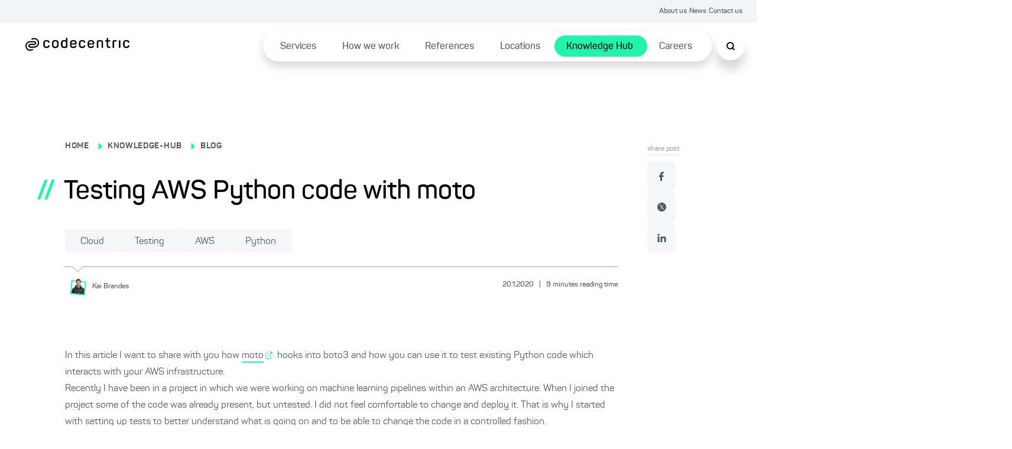

--- FILE ---
content_type: text/html; charset=utf-8
request_url: https://www.codecentric.de/en/knowledge-hub/blog/testing-aws-python-code-with-moto
body_size: 61263
content:
<!DOCTYPE html><html lang="en"><head><meta charSet="utf-8"/><meta name="twitter:card" content="summary_large_image"/><meta name="twitter:site" content="@site"/><meta name="twitter:creator" content="@codecentric"/><meta property="og:type" content="website"/><meta property="og:locale" content="de_DE"/><meta property="og:site_name" content="codecentric AG"/><title>Testing AWS Python code with moto</title><meta name="description" content="How moto hooks into boto3 and how you can use it to test existing python code which interacts with your AWS infrastructure."/><meta name="viewport" content="width=device-width, initial-scale=1"/><link rel="canonical" href="https://www.codecentric.de/en/knowledge-hub/blog/testing-aws-python-code-with-moto"/><link rel="icon" href="/favicon.ico"/><link rel="alternate" type="application/rss+xml" title="RSS Feed for blog.codecentric.de" href="/rss/feed.xml"/><link rel="alternate" hreflang="en" href="https://www.codecentric.de/en/knowledge-hub/blog/testing-aws-python-code-with-moto"/><script type="text/javascript" src="/podloveCdn.js"></script><script>
                  // Initialize dataLayer if it doesn't exist
                  window.dataLayer = window.dataLayer || [];
              
                  // Use a flag in window to track if this script has run
                  if (!window.dataLayerInitialized) {
                    // Set the flag to prevent double execution
                    window.dataLayerInitialized = true;
                
                    let scriptPageObj = {};
                
                    const post = "testing-aws-python-code-with-moto";
                    const postPublishingDate = "2020-01-20";
                    console.log("postPublishingDate: ", postPublishingDate);
                    const allAuthors = "Kai Brandes";
                
                    if (typeof post !== "undefined") {
                      scriptPageObj.page_area = "blog";
                      scriptPageObj.page_environment = "live";
                      scriptPageObj.page_language = "en";
                  
                      if (allAuthors !== "") {
                        scriptPageObj.post_author = allAuthors;
                      }
                  
                      if (postPublishingDate) {
                        scriptPageObj.post_publishing_date = postPublishingDate;
                      }
                  
                    scriptPageObj.post_language = "en";
                  }
                
                  // Push data
                  window.dataLayer.push({
                    event: 'page',
                    page: scriptPageObj
                  });

                  // Trigger the load state immediately after execution
                  setTimeout(() => {
                    document.dispatchEvent(new CustomEvent('dataLayerReady'));
                  }, 1000);
                }
            </script><meta name="robots" content="index,follow"/><meta property="og:title" content="Testing AWS Python code with moto"/><meta property="og:description" content="How moto hooks into boto3 and how you can use it to test existing python code which interacts with your AWS infrastructure."/><meta property="og:url" content="https://www.codecentric.de/en/knowledge-hub/blog/testing-aws-python-code-with-moto"/><meta property="og:image" content="https://www.codecentric.de/og-1.png"/><meta name="next-head-count" content="21"/><link data-next-font="" rel="preconnect" href="/" crossorigin="anonymous"/><link rel="preload" href="/_next/static/css/a959a34fc4cc537d.css" as="style"/><link rel="stylesheet" href="/_next/static/css/a959a34fc4cc537d.css" data-n-g=""/><link rel="preload" href="/_next/static/css/1c167b812420df38.css" as="style"/><link rel="stylesheet" href="/_next/static/css/1c167b812420df38.css" data-n-p=""/><link rel="preload" href="/_next/static/css/131d83b04efefc4f.css" as="style"/><link rel="stylesheet" href="/_next/static/css/131d83b04efefc4f.css" data-n-p=""/><link rel="preload" href="/_next/static/css/18d07adf24287948.css" as="style"/><link rel="stylesheet" href="/_next/static/css/18d07adf24287948.css" data-n-p=""/><link rel="preload" href="/_next/static/css/7b06c6fac00a96a1.css" as="style"/><link rel="stylesheet" href="/_next/static/css/7b06c6fac00a96a1.css" data-n-p=""/><noscript data-n-css=""></noscript><script defer="" nomodule="" src="/_next/static/chunks/polyfills-42372ed130431b0a.js"></script><script defer="" src="/_next/static/chunks/7540.4b3175513ceae618.js"></script><script src="/_next/static/chunks/webpack-f5ec13d36229d07c.js" defer=""></script><script src="/_next/static/chunks/framework-9eff3f8268e020bf.js" defer=""></script><script src="/_next/static/chunks/main-501de9d81e4c446f.js" defer=""></script><script src="/_next/static/chunks/pages/_app-8f6f121271bb013e.js" defer=""></script><script src="/_next/static/chunks/5839-5102dd5df208cef2.js" defer=""></script><script src="/_next/static/chunks/1388-e0dc009600914886.js" defer=""></script><script src="/_next/static/chunks/7491-1480841290c96dae.js" defer=""></script><script src="/_next/static/chunks/235-2e6328b300455248.js" defer=""></script><script src="/_next/static/chunks/pages/knowledge-hub/blog/%5B...slug%5D-071b95b6b628c6c9.js" defer=""></script><script src="/_next/static/dCCqGb8rCNYcXBpHOdxjl/_buildManifest.js" defer=""></script><script src="/_next/static/dCCqGb8rCNYcXBpHOdxjl/_ssgManifest.js" defer=""></script></head><body><div id="__next"><div class="Toastify"></div><div class="SearchModal_search-modal-overlay__epred "></div><div id="searchModal" tabindex="0" class="SearchModal_search-modal__outer-flex-container__gaW0z "><div id="searchModalContent" class="SearchModal_search-modal__y89gU"><div class="SearchModal_search-modal__inner-container__WvUeZ"><div><div class="SearchModal_search-modal__top-nav__fEz3i"><button type="button" class="SearchModal_search-modal__top-nav-close__cQipr" aria-label="Schließen Button"><span></span></button></div></div></div><div class="SearchModal_search-modal__inner-container--complete-overflow__tjcn4"><div class="SearchModal_search-modal__inner-container--overflow__zfTNK"><div><div class="Search_c-search-container__g68L_" style="max-width:60rem"><div class="Search_c-search__lSL3h"><div></div></div></div><div class="SearchModalInput_search-modal-container__MsCu7"><small>Popular searches</small><button>Cloud native</button><button>DevOps</button><button>IT-Security</button><button>Agile methods</button><button>Java</button></div><div class="SearchModalInput_search-modal-input-container__63rZW"><div class="SearchModalInput_search-modal-input-left__5G67n"><div class="SearchModalInput_search-modal-input-left-content__PE40a"></div></div><div class="SearchModalInput_search-modal-input-right__LKoAc"><div class="SearchModalInput_search-modal-input-right__mobile-filters__19OS0"></div><div class="SearchModalInput_search-modal-input-right__container__wX2O1"></div></div></div></div></div></div></div></div><div style="max-width:inherit"><div class="HeaderTopNav_c-header-top-nav__banner-container__1rhm1"></div><div class="HeaderTopNav_c-header-top-nav__a6DeR HeaderTopNav_banner-container__rP9o9 overflow-full-width"><div class="HeaderTopNav_c-header-top-nav__inner__6lUr7 HeaderTopNav_banner-container__rP9o9"><ul><li><a href="/en/about-us">About us</a></li><li><a href="/en/news">News</a></li><li><a href="/en/contact">Contact us</a></li></ul></div></div><div class="l-container"><header class="Header_c-header__6cX_8" style="transform:translateY(0)"><div class="Header_c-header__left__q9qQY"><a href="/en"><img alt="Logo der codecentric AG, einem in Deutschland führenden IT-Consulting Unternehmen" loading="lazy" width="1099" height="137" decoding="async" data-nimg="1" class="Header_c-header__logo__ybGa7" style="color:transparent" srcSet="/_next/image?url=https%3A%2F%2Feu-central-1.graphassets.com%2FAiE4QoWSSiIQO3k152ugkz%2Foutput%3Dformat%3Awebp%2FK1lI4UPCSUuKSWZHgd4D&amp;w=1200&amp;q=75 1x, /_next/image?url=https%3A%2F%2Feu-central-1.graphassets.com%2FAiE4QoWSSiIQO3k152ugkz%2Foutput%3Dformat%3Awebp%2FK1lI4UPCSUuKSWZHgd4D&amp;w=3840&amp;q=75 2x" src="/_next/image?url=https%3A%2F%2Feu-central-1.graphassets.com%2FAiE4QoWSSiIQO3k152ugkz%2Foutput%3Dformat%3Awebp%2FK1lI4UPCSUuKSWZHgd4D&amp;w=3840&amp;q=75"/></a></div><div class="Header_c-header__right__h1F_0"><div class="Header_c-header__nav-list___qhu4"><ul><li class="Header_li-first-row__yffb5" aria-expanded="false"><span><a href="/en/services">Services</a></span></li><li class="Header_li-first-row__yffb5" aria-expanded="false"><span><a href="/en/how-we-work">How we work</a></span></li><li class="Header_li-first-row__yffb5" aria-expanded="false"><span><a href="/en/references">References</a></span></li><li class="Header_li-first-row__yffb5" aria-expanded="false"><span><a href="/en/locations">Locations</a></span></li><li class="Header_li-first-row__yffb5 Header_active__b94Z_" aria-expanded="false"><span><a href="/en/knowledge-hub">Knowledge Hub</a></span></li><li class="Header_li-first-row__yffb5" aria-expanded="false"><span><a href="/en/careers">Careers</a></span></li></ul></div></div><button class="Header_c-header__nav-list__search__In8pm"><img src="/search.svg" alt="Suche"/></button><div class="Header_c-header__nav-list__hamburger__f5Og2"><img src="/hamburger.svg" alt="Hamburger Menu"/></div></header><div class="HamburgerMenuList_c-hamburger-menu__dBbWZ"><div class="HamburgerMenuList_c-hamburger-menu__top-container__k0Ji8"><a href="/en"><img alt="Logo der codecentric AG, einem in Deutschland führenden IT-Consulting Unternehmen" loading="lazy" width="1099" height="137" decoding="async" data-nimg="1" style="color:transparent" srcSet="/_next/image?url=https%3A%2F%2Feu-central-1.graphassets.com%2FAiE4QoWSSiIQO3k152ugkz%2Foutput%3Dformat%3Awebp%2FK1lI4UPCSUuKSWZHgd4D&amp;w=1200&amp;q=75 1x, /_next/image?url=https%3A%2F%2Feu-central-1.graphassets.com%2FAiE4QoWSSiIQO3k152ugkz%2Foutput%3Dformat%3Awebp%2FK1lI4UPCSUuKSWZHgd4D&amp;w=3840&amp;q=75 2x" src="/_next/image?url=https%3A%2F%2Feu-central-1.graphassets.com%2FAiE4QoWSSiIQO3k152ugkz%2Foutput%3Dformat%3Awebp%2FK1lI4UPCSUuKSWZHgd4D&amp;w=3840&amp;q=75"/></a><button type="button" class="HamburgerMenuList_c-hamburger-menu__close__9v2BR" aria-label="Schließen Button"><span></span></button></div><div class="HamburgerMenuList_c-hamburger-menu__top-list-container__6e4SK"><ul><li><a href="/en/about-us">About us</a></li><li><a href="/en/news">News</a></li><li><a href="/en/contact">Contact us</a></li></ul></div><div class="HamburgerMenuList_c-hamburger-menu__menu-container__NJItj"><ul><li class="HamburgerMenuList_c-hamburger-menu__list-container__szVpf"><div><a href="/en/services">Services</a><button class="HamburgerMenuList_c-hamburger-menu__childlinks-btn__Jwnjk"><span class=""></span></button></div><ul class="HamburgerMenuList_child-links__UMl5L"><li><a href="/en/services/data-effectiveness">Data Effectiveness</a></li><li><a href="/en/services/digital-solutions">Digital Products &amp; Solutions</a></li><li><a href="/en/services/digital-sovereignty">Digital sovereignty</a></li><li><a href="/en/it-security">IT Security</a></li><li><a href="/en/services/artificial-intelligence">Artificial intelligence</a></li><li><a href="/en/services/software-modernization">Software Modernization</a></li><li><a href="/en/services#service-overview">Services from A to Z ...</a></li></ul></li><li class="HamburgerMenuList_c-hamburger-menu__list-container__szVpf"><div><a href="/en/how-we-work">How we work</a></div></li><li class="HamburgerMenuList_c-hamburger-menu__list-container__szVpf"><div><a href="/en/references">References</a></div></li><li class="HamburgerMenuList_c-hamburger-menu__list-container__szVpf"><div><a href="/en/locations">Locations</a></div></li><li class="HamburgerMenuList_c-hamburger-menu__list-container__szVpf"><div><a href="/en/knowledge-hub">Knowledge Hub</a><button class="HamburgerMenuList_c-hamburger-menu__childlinks-btn__Jwnjk"><span class=""></span></button></div><ul class="HamburgerMenuList_child-links__UMl5L"><li><a style="font-weight:bold" href="/en/knowledge-hub/blog">Blog</a></li></ul></li><li class="HamburgerMenuList_c-hamburger-menu__list-container__szVpf"><div><a href="/en/careers">Careers</a></div></li></ul></div><div class="HamburgerMenuList_c-hamburger-menu__bottom-line__PjFOs"><ul></ul></div></div></div><main id="container" class="blogPost_blog-post__gQyXH"><div class="reading-progress-bar" style="width:0%;position:fixed;z-index:800;height:5px;top:0;background-color:var(--primary-1)"></div><div class="blogPost_l-post-container__inner-container__gWcLf"><div class="blogPost_l-post-container__left__v7lca"><div><div class="BlogHeadingBanner_c-blog-heading-banner__JEdqw"><div><label><p><a title="/" href="/">HOME</a></p></label><span class="BlogHeadingBanner_c-blog-heading-banner__icon__WZ6D2"></span><label><p><a title="/en/knowledge-hub" href="/en/knowledge-hub">KNOWLEDGE-HUB</a></p></label><span class="BlogHeadingBanner_c-blog-heading-banner__icon__WZ6D2"></span><label><p><a title="/en/knowledge-hub/blog" href="/en/knowledge-hub/blog">BLOG</a></p></label><div class="BlogHeadingBanner_c-blog-heading-banner__main-heading__N6VnJ"><span>//</span><h1>Testing AWS Python code with moto</h1></div><div class="BlogHeadingBanner_c-blog-heading-banner__tag-container__umrNi"><button type="button" class="Tag_c-tag__5nON8">Cloud<span></span></button><button type="button" class="Tag_c-tag__5nON8">Testing<span></span></button><button type="button" class="Tag_c-tag__5nON8">AWS<span></span></button><button type="button" class="Tag_c-tag__5nON8">Python<span></span></button></div></div><div class="BlogHeadingBanner_c-blog-heading-banner__border__FyyX3"><div class="BlogHeadingBanner_triangle__W_YJK"></div></div><div class="BlogHeadingBanner_c-blog-heading-banner__bottom__rP4iQ"><div class="BlogHeadingBanner_c-blog-heading-banner__bottom-inner-container__8_l8n"><button aria-label="Kai Brandes"><img alt="" loading="lazy" width="1200" height="1200" decoding="async" data-nimg="1" style="color:transparent" srcSet="/_next/image?url=https%3A%2F%2Feu-central-1.graphassets.com%2FAiE4QoWSSiIQO3k152ugkz%2Foutput%3Dformat%3Awebp%2Fw3FCFulFR1qFChEOybgf&amp;w=1200&amp;q=75 1x, /_next/image?url=https%3A%2F%2Feu-central-1.graphassets.com%2FAiE4QoWSSiIQO3k152ugkz%2Foutput%3Dformat%3Awebp%2Fw3FCFulFR1qFChEOybgf&amp;w=3840&amp;q=75 2x" src="/_next/image?url=https%3A%2F%2Feu-central-1.graphassets.com%2FAiE4QoWSSiIQO3k152ugkz%2Foutput%3Dformat%3Awebp%2Fw3FCFulFR1qFChEOybgf&amp;w=3840&amp;q=75"/><p><small>Kai<!-- --> <!-- -->Brandes</small></p></button><p class="BlogHeadingBanner_c-blog-heading-banner__info__HrgSU"><small>20.1.2020<!-- --> <span>|</span> <!-- -->9<!-- --> <!-- -->minutes reading time</small></p></div></div></div></div><div class="BlogBody_c-blog-body__D_HRR"><img alt="" decoding="async" data-nimg="1" style="color:transparent" src=""/><div class="BlogBody_c-blog-body__content__crdlN"><p>In this article I want to share with you how <a rel="external" target="_blank" href="https://github.com/spulec/moto">moto</a>  hooks into boto3 and how you can use it to test existing Python code which interacts with your AWS infrastructure.<br/> Recently I have been in a project in which we were working on machine learning pipelines within an AWS architecture. When I joined the project some of the code was already present, but untested. I did not feel comfortable to change and deploy it. That is why I started with setting up tests to better understand what is going on and to be able to change the code in a controlled fashion.</p><h2>Why moto is a good fit</h2><p>The code I wanted to test was written in Python and running on AWS infrastructure within Docker containers. Interaction with the AWS infrastructure was implemented with <a href="https://pypi.org/project/boto3/" target="_blank">boto3</a> , the AWS SDK for Python. The initialization of the aws-access happened somewhere within the functions I wanted to test.</p><p>Moto is a good fit in such a case, because it enables you to mock out all calls to AWS made in your code <em>automatically</em>.<br/> There is no need for dependency injection. You can take the code you have in place and test it straight away. You <em>just</em> need to enable motos mocking functionality and take some precautions, that is it.</p><p>In the following I will show how to enable moto and what precautions to take.</p><h2>How does moto actually mock things?</h2><p>The main hook for moto into boto3 is a global <a href="https://github.com/boto/botocore/blob/master/botocore/handlers.py" target="_blank">list of handlers (named BUILTIN_HANDLERS)</a>  in botocore, which is the foundation of boto3.<br/> All handlers within this global list are registered every time <a href="https://github.com/boto/botocore/blob/master/botocore/session.py" target="_blank">a session is instantiated</a> . Once an internal event is emitted, the handlers registered for that kind of event are called.</p><p>A <em>before-send</em>-handler for example is executed just before an actual http-request is being send to AWS. If a <em>before-send</em>-handler returns a response, it is used for further processing and the http-request itself is skipped.</p><p>This is an example on how to skip http-requests in botocore by returning mock-responses in a custom <em>before-send</em>-handler:</p><div>

<pre><pre style="display:block;overflow-x:auto;padding:0.5em;color:#333;background:#f8f8f8"><code class="language-python" style="white-space:pre"><span class="comment linenumber react-syntax-highlighter-line-number" style="display:inline-block;min-width:2.25em;padding-right:1em;text-align:right;user-select:none">1</span><span style="color:#333;font-weight:bold">from</span><span> botocore.awsrequest </span><span style="color:#333;font-weight:bold">import</span><span> AWSResponse
</span><span class="comment linenumber react-syntax-highlighter-line-number" style="display:inline-block;min-width:2.25em;padding-right:1em;text-align:right;user-select:none">2</span><span></span><span style="color:#333;font-weight:bold">from</span><span> botocore.handlers </span><span style="color:#333;font-weight:bold">import</span><span> BUILTIN_HANDLERS
</span><span class="comment linenumber react-syntax-highlighter-line-number" style="display:inline-block;min-width:2.25em;padding-right:1em;text-align:right;user-select:none">3</span><span></span><span style="color:#333;font-weight:bold">from</span><span> moto.core.models </span><span style="color:#333;font-weight:bold">import</span><span> MockRawResponse
</span><span class="comment linenumber react-syntax-highlighter-line-number" style="display:inline-block;min-width:2.25em;padding-right:1em;text-align:right;user-select:none">4</span> 
<span class="comment linenumber react-syntax-highlighter-line-number" style="display:inline-block;min-width:2.25em;padding-right:1em;text-align:right;user-select:none">5</span><span></span><span class="hljs-function" style="color:#333;font-weight:bold">def</span><span class="hljs-function"> </span><span class="hljs-function" style="color:#900;font-weight:bold">my_custom_handler</span><span class="hljs-function">(</span><span class="hljs-function hljs-params">request, event_name, **kwargs</span><span class="hljs-function">):</span><span>
</span><span class="comment linenumber react-syntax-highlighter-line-number" style="display:inline-block;min-width:2.25em;padding-right:1em;text-align:right;user-select:none">6</span><span>    </span><span style="color:#998;font-style:italic"># event_name is sth like &#x27;before-send.s3.GetObject&#x27;</span><span>
</span><span class="comment linenumber react-syntax-highlighter-line-number" style="display:inline-block;min-width:2.25em;padding-right:1em;text-align:right;user-select:none">7</span><span>    </span><span style="color:#333;font-weight:bold">return</span><span> AWSResponse(</span><span style="color:#d14">&#x27;&#x27;</span><span>,</span><span style="color:#008080">200</span><span>,{},MockRawResponse(</span><span style="color:#d14">&#x27;&#x27;</span><span>))
</span><span class="comment linenumber react-syntax-highlighter-line-number" style="display:inline-block;min-width:2.25em;padding-right:1em;text-align:right;user-select:none">8</span> 
<span class="comment linenumber react-syntax-highlighter-line-number" style="display:inline-block;min-width:2.25em;padding-right:1em;text-align:right;user-select:none">9</span><span>BUILTIN_HANDLERS.append((</span><span style="color:#d14">&quot;before-send&quot;</span><span>, my_custom_handler))</span></code></pre></pre>
</div><p>Moto <a rel="external" target="_blank" href="https://github.com/spulec/moto/blob/master/moto/core/models.py">appends</a>  such a <em>before-send</em>-handler to the BUILTIN_HANDLERS. The handler is used to return mock-responses from moto mock backends we register. It is appended implicitly, when importing moto in your test code, but does not return (mock) anything by default. Mocking can be achieved by using moto-decorators (or any of the other initializations of moto), which are available for most of the AWS resources.</p><p>The moto-decorator registers a mock backend for the scope of the test function. The mock backend is used by the appended <em>before-send</em>-handler to return mock responses. Keep in mind, that the moto-decorator enables the mocking only for the scope of your test function. After your test passes, mock backends and testing credentials are being reset by moto.</p><h2>Setting up moto and protecting your AWS environment</h2><p>Interesting, so what happens if I import moto in my test code, but forget to use the moto decorator?<br/> A missing moto decorator might cause changes in your AWS environment if you did not take precautions. Even though moto might have registered the handler in time implicitly, the mock backend would not be initialized and your code would try to access AWS.</p><p>That is why you should stick to the <a href="https://github.com/spulec/moto#very-important----recommended-usage" target="_blank">recommended usage</a>  of moto:</p><ul><li>run your tests with testing-credentials</li><li>set up mocking <b>before</b> any usage/import of boto3</li></ul><p>If you fail on setting up the mocks correctly, the testing credentials will still protect you from changing things in your AWS environment.</p><p>To be able to properly secure our test setup and provide test credentials to protect our AWS environment, we need to understand how boto3 accesses credentials.</p><p>Every time you instantiate a client with boto3, boto3 tries to find credentials to use for accessing AWS. You can see that if you activate the debug-logs for <em>botocore.credentials</em> or you can have a look in the documentation <a href="https://boto3.amazonaws.com/v1/documentation/api/latest/guide/configuration.html" target="_blank">here</a> .</p><div>

<pre><pre style="display:block;overflow-x:auto;padding:0.5em;color:#333;background:#f8f8f8"><code class="language-python" style="white-space:pre"><span class="comment linenumber react-syntax-highlighter-line-number" style="display:inline-block;min-width:1.25em;padding-right:1em;text-align:right;user-select:none">1</span><span style="color:#333;font-weight:bold">import</span><span> logging
</span><span class="comment linenumber react-syntax-highlighter-line-number" style="display:inline-block;min-width:1.25em;padding-right:1em;text-align:right;user-select:none">2</span><span></span><span style="color:#333;font-weight:bold">import</span><span> boto3
</span><span class="comment linenumber react-syntax-highlighter-line-number" style="display:inline-block;min-width:1.25em;padding-right:1em;text-align:right;user-select:none">3</span> 
<span class="comment linenumber react-syntax-highlighter-line-number" style="display:inline-block;min-width:1.25em;padding-right:1em;text-align:right;user-select:none">4</span><span>boto3.set_stream_logger(</span><span style="color:#d14">&#x27;botocore.credentials&#x27;</span><span>, logging.DEBUG)
</span><span class="comment linenumber react-syntax-highlighter-line-number" style="display:inline-block;min-width:1.25em;padding-right:1em;text-align:right;user-select:none">5</span><span>client = boto3.client(</span><span style="color:#d14">&#x27;s3&#x27;</span><span>)</span></code></pre></pre>
</div><p>Would print something like:</p>

<pre><code>[DEBUG] Looking for credentials via: env
[DEBUG] Looking for credentials via: assume-role
[DEBUG] Looking for credentials via: assume-role-with-web-identity
[DEBUG] Looking for credentials via: shared-credentials-file
[INFO] Found credentials in shared credentials file: ~/.aws/credentials
</code></pre>
<p>Boto3 looks at parameters passed during initialization in your code first. Secondly it checks if AWS environment variables have been set. Afterwards credentials, config files, … are being parsed.</p><p>Now after we know how moto hooks into boto3 and how credentials are being read, these are some precautions steps which should help us to set up a safe test environment which won’t interact with our AWS environment:</p><h3>1. No parameters when initializing AWS access within the code</h3><p>Passing no parameters to boto3 when initializing AWS access makes sure we can influence the connection from outside. For example by setting environment variables.</p><div>

<pre><pre style="display:block;overflow-x:auto;padding:0.5em;color:#333;background:#f8f8f8"><code class="language-python" style="white-space:pre"><span class="comment linenumber react-syntax-highlighter-line-number" style="display:inline-block;min-width:1.25em;padding-right:1em;text-align:right;user-select:none">1</span><span>client = boto3.client(</span><span style="color:#d14">&#x27;s3&#x27;</span><span>)</span></code></pre></pre>
</div><h3>2. Initialize AWS access within a function</h3><p>It is crucial to be able to control when exactly the AWS access is initialized and boto3 looks for credentials. Especially because the moto import in our test file implicitly appends a mock handler in botocore, which should be picked up by the boto3 initialization. The easiest way to do this is to have the initialization within a function in your scripts/applications code.</p><div>

<pre><pre style="display:block;overflow-x:auto;padding:0.5em;color:#333;background:#f8f8f8"><code class="language-python" style="white-space:pre"><span class="comment linenumber react-syntax-highlighter-line-number" style="display:inline-block;min-width:1.25em;padding-right:1em;text-align:right;user-select:none">1</span><span style="color:#333;font-weight:bold">import</span><span> boto3
</span><span class="comment linenumber react-syntax-highlighter-line-number" style="display:inline-block;min-width:1.25em;padding-right:1em;text-align:right;user-select:none">2</span> 
<span class="comment linenumber react-syntax-highlighter-line-number" style="display:inline-block;min-width:1.25em;padding-right:1em;text-align:right;user-select:none">3</span><span></span><span class="hljs-function" style="color:#333;font-weight:bold">def</span><span class="hljs-function"> </span><span class="hljs-function" style="color:#900;font-weight:bold">start</span><span class="hljs-function">():</span><span>
</span><span class="comment linenumber react-syntax-highlighter-line-number" style="display:inline-block;min-width:1.25em;padding-right:1em;text-align:right;user-select:none">4</span><span>    client = boto3.client(</span><span style="color:#d14">&#x27;s3&#x27;</span><span>)</span></code></pre></pre>
</div><p>If you have it outside of a function and import your code in your test file, the import statement alone would cause the access to be initialized due to Pythons <a rel="external" target="_blank" href="https://docs.python.org/3/library/__main__.html">module</a>  <a href="https://docs.python.org/3/reference/import.html#loaders" target="_blank">loading</a> . The ordering of your import statements would determine whether or not motos <em>before-send</em>-handler got registered within your client. That is why moto recommends to use inline imports when you have not wrapped your initialization in a function.</p><h3>3. Initialize moto backends before you call your code</h3><p>Once we made sure our initialization picked up the moto handler, we still need to register and activate mock backends in moto. If we don’t, our handler would not return mock responses and the requests might reach AWS. Moto initialization can be done in different ways. I prefer the decorator which is quite convenient.<br/> The decorator adds and activates a mock backend for our test function, in this example a s3-backend.</p><div>

<pre><pre style="display:block;overflow-x:auto;padding:0.5em;color:#333;background:#f8f8f8"><code class="language-python" style="white-space:pre"><span class="comment linenumber react-syntax-highlighter-line-number" style="display:inline-block;min-width:2.25em;padding-right:1em;text-align:right;user-select:none">1</span><span style="color:#333;font-weight:bold">from</span><span> moto </span><span style="color:#333;font-weight:bold">import</span><span> mock_s3
</span><span class="comment linenumber react-syntax-highlighter-line-number" style="display:inline-block;min-width:2.25em;padding-right:1em;text-align:right;user-select:none">2</span><span></span><span style="color:#333;font-weight:bold">from</span><span> unittest </span><span style="color:#333;font-weight:bold">import</span><span> TestCase
</span><span class="comment linenumber react-syntax-highlighter-line-number" style="display:inline-block;min-width:2.25em;padding-right:1em;text-align:right;user-select:none">3</span> 
<span class="comment linenumber react-syntax-highlighter-line-number" style="display:inline-block;min-width:2.25em;padding-right:1em;text-align:right;user-select:none">4</span><span></span><span class="hljs-class" style="color:#333;font-weight:bold">class</span><span class="hljs-class"> </span><span class="hljs-class" style="color:#900;font-weight:bold">TestS3</span><span class="hljs-class">(</span><span class="hljs-class hljs-params">TestCase</span><span class="hljs-class">):</span><span>
</span><span class="comment linenumber react-syntax-highlighter-line-number" style="display:inline-block;min-width:2.25em;padding-right:1em;text-align:right;user-select:none">5</span> 
<span class="comment linenumber react-syntax-highlighter-line-number" style="display:inline-block;min-width:2.25em;padding-right:1em;text-align:right;user-select:none">6</span><span></span><span style="color:#999;font-weight:bold">    @mock_s3</span><span>
</span><span class="comment linenumber react-syntax-highlighter-line-number" style="display:inline-block;min-width:2.25em;padding-right:1em;text-align:right;user-select:none">7</span><span>    </span><span class="hljs-function" style="color:#333;font-weight:bold">def</span><span class="hljs-function"> </span><span class="hljs-function" style="color:#900;font-weight:bold">test_s3</span><span class="hljs-function">(</span><span class="hljs-function hljs-params">self</span><span class="hljs-function">):</span><span>
</span><span class="comment linenumber react-syntax-highlighter-line-number" style="display:inline-block;min-width:2.25em;padding-right:1em;text-align:right;user-select:none">8</span>        run_s3_code()</code></pre></pre>
</div><p>Keep in mind that calls to other backends could still reach AWS if you do not initialize the moto mocks.</p><h3>4. Set testing credentials before you run your tests</h3><p>It is still possible that you forget about your decorator or initialize a client on top level within your code, which would not pick up the moto handler. Because all this might happen it makes sense to be careful and take additional precautions.</p><p>Once you are in a moto testing block (for example test function with moto decorator), you are pretty safe. Moto itself sets testing credentials in the environment if you have at least one mock backend initialized. These credentials are being read by all boto3 initializations within your test code.</p><p>It is still a good idea to have some setup code or fixture (if you use pytest), which sets invalid AWS credentials before the test starts to run. This helps you even if you forget about the moto-decorator. If you have module code which gets executed on import, this still might not protect you. Then again it depends on what comes first. The initialization of the client or the AWS-credentials in the environment.</p><p>As a solution I personally prefer a layered approach:</p><ul><li>testing credentials within your code</li><li>testing credentials within the default-profile of your <em>~/.aws/credentials</em> file (fallback)</li></ul><p>Every time I execute some code accidentally, forget to initialize moto or anything else, boto3 in worst case would fallback to my credentials file at some point and pick up these invalid testing credentials. In cases where I really want to access AWS I work with profiles.</p>

<pre><code>[default]
aws_access_key_id=testing
aws_secret_access_key=testing

[codecentric]
aws_access_key_id=some_id
aws_secret_access_key=some_key

...
</code></pre>
<p>Testing credentials can of course also be set in bash scripts which execute tests, IDE run configurations, pipelines, …</p><h2>Example</h2><p>Knowing all this, lets look at a specific case and see if we understand what is going on.</p><div>

<pre><pre style="display:block;overflow-x:auto;padding:0.5em;color:#333;background:#f8f8f8"><code class="language-python" style="white-space:pre"><span class="comment linenumber react-syntax-highlighter-line-number" style="display:inline-block;min-width:2.25em;padding-right:1em;text-align:right;user-select:none">1</span><span style="color:#333;font-weight:bold">import</span><span> boto3
</span><span class="comment linenumber react-syntax-highlighter-line-number" style="display:inline-block;min-width:2.25em;padding-right:1em;text-align:right;user-select:none">2</span> 
<span class="comment linenumber react-syntax-highlighter-line-number" style="display:inline-block;min-width:2.25em;padding-right:1em;text-align:right;user-select:none">3</span><span>client = boto3.client(</span><span style="color:#d14">&#x27;s3&#x27;</span><span>) </span><span style="color:#998;font-style:italic"># done outside the method for demonstration purpose</span><span>
</span><span class="comment linenumber react-syntax-highlighter-line-number" style="display:inline-block;min-width:2.25em;padding-right:1em;text-align:right;user-select:none">4</span> 
<span class="comment linenumber react-syntax-highlighter-line-number" style="display:inline-block;min-width:2.25em;padding-right:1em;text-align:right;user-select:none">5</span><span></span><span class="hljs-function" style="color:#333;font-weight:bold">def</span><span class="hljs-function"> </span><span class="hljs-function" style="color:#900;font-weight:bold">run_s3_code</span><span class="hljs-function">():</span><span>
</span><span class="comment linenumber react-syntax-highlighter-line-number" style="display:inline-block;min-width:2.25em;padding-right:1em;text-align:right;user-select:none">6</span><span>    buckets = client.list_buckets()[</span><span style="color:#d14">&#x27;Buckets&#x27;</span><span>]</span></code></pre></pre>
</div><p>What is going on when we run the test? Would it access AWS or not and why?</p><div>

<pre><pre style="display:block;overflow-x:auto;padding:0.5em;color:#333;background:#f8f8f8"><code class="language-python" style="white-space:pre"><span class="comment linenumber react-syntax-highlighter-line-number" style="display:inline-block;min-width:2.25em;padding-right:1em;text-align:right;user-select:none">1</span><span style="color:#333;font-weight:bold">from</span><span> moto </span><span style="color:#333;font-weight:bold">import</span><span> mock_s3
</span><span class="comment linenumber react-syntax-highlighter-line-number" style="display:inline-block;min-width:2.25em;padding-right:1em;text-align:right;user-select:none">2</span><span></span><span style="color:#333;font-weight:bold">from</span><span> s3.s3_code </span><span style="color:#333;font-weight:bold">import</span><span> run_s3_code
</span><span class="comment linenumber react-syntax-highlighter-line-number" style="display:inline-block;min-width:2.25em;padding-right:1em;text-align:right;user-select:none">3</span><span></span><span style="color:#333;font-weight:bold">from</span><span> unittest </span><span style="color:#333;font-weight:bold">import</span><span> TestCase
</span><span class="comment linenumber react-syntax-highlighter-line-number" style="display:inline-block;min-width:2.25em;padding-right:1em;text-align:right;user-select:none">4</span> 
<span class="comment linenumber react-syntax-highlighter-line-number" style="display:inline-block;min-width:2.25em;padding-right:1em;text-align:right;user-select:none">5</span><span></span><span class="hljs-class" style="color:#333;font-weight:bold">class</span><span class="hljs-class"> </span><span class="hljs-class" style="color:#900;font-weight:bold">TestS3</span><span class="hljs-class">(</span><span class="hljs-class hljs-params">TestCase</span><span class="hljs-class">):</span><span>
</span><span class="comment linenumber react-syntax-highlighter-line-number" style="display:inline-block;min-width:2.25em;padding-right:1em;text-align:right;user-select:none">6</span> 
<span class="comment linenumber react-syntax-highlighter-line-number" style="display:inline-block;min-width:2.25em;padding-right:1em;text-align:right;user-select:none">7</span><span></span><span style="color:#999;font-weight:bold">@mock_s3</span><span>
</span><span class="comment linenumber react-syntax-highlighter-line-number" style="display:inline-block;min-width:2.25em;padding-right:1em;text-align:right;user-select:none">8</span><span></span><span class="hljs-function" style="color:#333;font-weight:bold">def</span><span class="hljs-function"> </span><span class="hljs-function" style="color:#900;font-weight:bold">test_s3</span><span class="hljs-function">(</span><span class="hljs-function hljs-params">self</span><span class="hljs-function">):</span><span>
</span><span class="comment linenumber react-syntax-highlighter-line-number" style="display:inline-block;min-width:2.25em;padding-right:1em;text-align:right;user-select:none">9</span>    run_s3_code()</code></pre></pre>
</div><p>The answer is, it would not access AWS. So what is going on here?</p><h3>1. moto <em>before-send</em>-handler</h3><div>

<pre><pre style="display:block;overflow-x:auto;padding:0.5em;color:#333;background:#f8f8f8"><code class="language-python" style="white-space:pre"><span class="comment linenumber react-syntax-highlighter-line-number" style="display:inline-block;min-width:1.25em;padding-right:1em;text-align:right;user-select:none">1</span><span style="color:#333;font-weight:bold">from</span><span> moto </span><span style="color:#333;font-weight:bold">import</span><span> mock_s3</span></code></pre></pre>
</div><p>The very first line of our code is the moto import.<br/> This line implicitly adds the <em>before-send</em>-handler within botocore which would not return anything yet.</p><h3>2. boto3 client initialization</h3><div>

<pre><pre style="display:block;overflow-x:auto;padding:0.5em;color:#333;background:#f8f8f8"><code class="language-python" style="white-space:pre"><span class="comment linenumber react-syntax-highlighter-line-number" style="display:inline-block;min-width:1.25em;padding-right:1em;text-align:right;user-select:none">1</span><span style="color:#333;font-weight:bold">from</span><span> s3.s3_code </span><span style="color:#333;font-weight:bold">import</span><span> run_s3_code</span></code></pre></pre>
</div><p>The second line causes the initialization of our client which we did not wrap in a function. On initialization the global handlers are registered, also the <em>before-send</em>-handler which is already present (1.).</p><h3>3. adding moto backends</h3><div>

<pre><pre style="display:block;overflow-x:auto;padding:0.5em;color:#333;background:#f8f8f8"><code class="language-python" style="white-space:pre"><span class="comment linenumber react-syntax-highlighter-line-number" style="display:inline-block;min-width:1.25em;padding-right:1em;text-align:right;user-select:none">1</span><span style="color:#999;font-weight:bold">@mock_s3</span><span>
</span><span class="comment linenumber react-syntax-highlighter-line-number" style="display:inline-block;min-width:1.25em;padding-right:1em;text-align:right;user-select:none">2</span><span></span><span class="hljs-function" style="color:#333;font-weight:bold">def</span><span class="hljs-function"> </span><span class="hljs-function" style="color:#900;font-weight:bold">test_s3</span><span class="hljs-function">(</span><span class="hljs-function hljs-params">self</span><span class="hljs-function">):</span></code></pre></pre>
</div><p>The decorator adds and initializes a mock-backend which will be used by the <em>before-send</em>-handler. All code we execute within the test function now which uses our client to access s3, would reach the mock-backend instead of AWS.</p><hr/><p>So what happens if we change the order of imports in a way that</p><div>

<pre><pre style="display:block;overflow-x:auto;padding:0.5em;color:#333;background:#f8f8f8"><code class="language-python" style="white-space:pre"><span class="comment linenumber react-syntax-highlighter-line-number" style="display:inline-block;min-width:1.25em;padding-right:1em;text-align:right;user-select:none">1</span><span style="color:#333;font-weight:bold">from</span><span> moto </span><span style="color:#333;font-weight:bold">import</span><span> mock_s3
</span><span class="comment linenumber react-syntax-highlighter-line-number" style="display:inline-block;min-width:1.25em;padding-right:1em;text-align:right;user-select:none">2</span><span></span><span style="color:#333;font-weight:bold">from</span><span> s3.s3_code </span><span style="color:#333;font-weight:bold">import</span><span> run_s3_code</span></code></pre></pre>
</div><p>becomes</p><div>

<pre><pre style="display:block;overflow-x:auto;padding:0.5em;color:#333;background:#f8f8f8"><code class="language-python" style="white-space:pre"><span class="comment linenumber react-syntax-highlighter-line-number" style="display:inline-block;min-width:1.25em;padding-right:1em;text-align:right;user-select:none">1</span><span style="color:#333;font-weight:bold">from</span><span> s3.s3_code </span><span style="color:#333;font-weight:bold">import</span><span> run_s3_code
</span><span class="comment linenumber react-syntax-highlighter-line-number" style="display:inline-block;min-width:1.25em;padding-right:1em;text-align:right;user-select:none">2</span><span></span><span style="color:#333;font-weight:bold">from</span><span> moto </span><span style="color:#333;font-weight:bold">import</span><span> mock_s3</span></code></pre></pre>
</div><p>Right. We would access our AWS environment when running the test. Our client would get initialized first and would not register motos <em>before-send</em>-handler. Be careful here and stick to the recommendations: Initialize your AWS access within a function.</p><h2>Testing code with mocked s3 interaction</h2><p>Once we setup and secured our testing setup, we can start to write tests.<br/> A simple test could look something like this:</p><div>

<pre><pre style="display:block;overflow-x:auto;padding:0.5em;color:#333;background:#f8f8f8"><code class="language-python" style="white-space:pre"><span class="comment linenumber react-syntax-highlighter-line-number" style="display:inline-block;min-width:2.25em;padding-right:1em;text-align:right;user-select:none">1</span><span style="color:#333;font-weight:bold">import</span><span> json
</span><span class="comment linenumber react-syntax-highlighter-line-number" style="display:inline-block;min-width:2.25em;padding-right:1em;text-align:right;user-select:none">2</span><span></span><span style="color:#333;font-weight:bold">from</span><span> unittest </span><span style="color:#333;font-weight:bold">import</span><span> TestCase
</span><span class="comment linenumber react-syntax-highlighter-line-number" style="display:inline-block;min-width:2.25em;padding-right:1em;text-align:right;user-select:none">3</span><span></span><span style="color:#333;font-weight:bold">import</span><span> boto3
</span><span class="comment linenumber react-syntax-highlighter-line-number" style="display:inline-block;min-width:2.25em;padding-right:1em;text-align:right;user-select:none">4</span><span></span><span style="color:#333;font-weight:bold">from</span><span> moto </span><span style="color:#333;font-weight:bold">import</span><span> mock_s3
</span><span class="comment linenumber react-syntax-highlighter-line-number" style="display:inline-block;min-width:2.25em;padding-right:1em;text-align:right;user-select:none">5</span><span></span><span style="color:#333;font-weight:bold">from</span><span> s3.s3_code </span><span style="color:#333;font-weight:bold">import</span><span> run_s3_code
</span><span class="comment linenumber react-syntax-highlighter-line-number" style="display:inline-block;min-width:2.25em;padding-right:1em;text-align:right;user-select:none">6</span> 
<span class="comment linenumber react-syntax-highlighter-line-number" style="display:inline-block;min-width:2.25em;padding-right:1em;text-align:right;user-select:none">7</span><span></span><span class="hljs-class" style="color:#333;font-weight:bold">class</span><span class="hljs-class"> </span><span class="hljs-class" style="color:#900;font-weight:bold">TestS3</span><span class="hljs-class">(</span><span class="hljs-class hljs-params">TestCase</span><span class="hljs-class">):</span><span>
</span><span class="comment linenumber react-syntax-highlighter-line-number" style="display:inline-block;min-width:2.25em;padding-right:1em;text-align:right;user-select:none">8</span> 
<span class="comment linenumber react-syntax-highlighter-line-number" style="display:inline-block;min-width:2.25em;padding-right:1em;text-align:right;user-select:none">9</span><span></span><span style="color:#999;font-weight:bold">    @mock_s3</span><span>
</span><span class="comment linenumber react-syntax-highlighter-line-number" style="display:inline-block;min-width:2.25em;padding-right:1em;text-align:right;user-select:none">10</span><span>    </span><span class="hljs-function" style="color:#333;font-weight:bold">def</span><span class="hljs-function"> </span><span class="hljs-function" style="color:#900;font-weight:bold">test_s3</span><span class="hljs-function">(</span><span class="hljs-function hljs-params">self</span><span class="hljs-function">):</span><span>
</span><span class="comment linenumber react-syntax-highlighter-line-number" style="display:inline-block;min-width:2.25em;padding-right:1em;text-align:right;user-select:none">11</span><span>        bucket = </span><span style="color:#d14">&#x27;test-bucket&#x27;</span><span>
</span><span class="comment linenumber react-syntax-highlighter-line-number" style="display:inline-block;min-width:2.25em;padding-right:1em;text-align:right;user-select:none">12</span><span>        s3_client = boto3.client(</span><span style="color:#d14">&#x27;s3&#x27;</span><span>)
</span><span class="comment linenumber react-syntax-highlighter-line-number" style="display:inline-block;min-width:2.25em;padding-right:1em;text-align:right;user-select:none">13</span>        s3_client.create_bucket(Bucket=bucket)
<span class="comment linenumber react-syntax-highlighter-line-number" style="display:inline-block;min-width:2.25em;padding-right:1em;text-align:right;user-select:none">14</span> 
<span class="comment linenumber react-syntax-highlighter-line-number" style="display:inline-block;min-width:2.25em;padding-right:1em;text-align:right;user-select:none">15</span><span>        </span><span style="color:#998;font-style:italic"># GIVEN</span><span>
</span><span class="comment linenumber react-syntax-highlighter-line-number" style="display:inline-block;min-width:2.25em;padding-right:1em;text-align:right;user-select:none">16</span>        s3_client.put_object(Bucket=bucket,
<span class="comment linenumber react-syntax-highlighter-line-number" style="display:inline-block;min-width:2.25em;padding-right:1em;text-align:right;user-select:none">17</span><span>                             Key=</span><span style="color:#d14">&quot;market_a/market_infos.json&quot;</span><span>,
</span><span class="comment linenumber react-syntax-highlighter-line-number" style="display:inline-block;min-width:2.25em;padding-right:1em;text-align:right;user-select:none">18</span>                             Body=json.dumps({
<span class="comment linenumber react-syntax-highlighter-line-number" style="display:inline-block;min-width:2.25em;padding-right:1em;text-align:right;user-select:none">19</span><span>                                 </span><span style="color:#d14">&#x27;products&#x27;</span><span>: [
</span><span class="comment linenumber react-syntax-highlighter-line-number" style="display:inline-block;min-width:2.25em;padding-right:1em;text-align:right;user-select:none">20</span><span>                                     {</span><span style="color:#d14">&#x27;price&#x27;</span><span>: </span><span style="color:#008080">150</span><span>},
</span><span class="comment linenumber react-syntax-highlighter-line-number" style="display:inline-block;min-width:2.25em;padding-right:1em;text-align:right;user-select:none">21</span><span>                                     {</span><span style="color:#d14">&#x27;price&#x27;</span><span>: </span><span style="color:#008080">250</span><span>},
</span><span class="comment linenumber react-syntax-highlighter-line-number" style="display:inline-block;min-width:2.25em;padding-right:1em;text-align:right;user-select:none">22</span>                                 ]
<span class="comment linenumber react-syntax-highlighter-line-number" style="display:inline-block;min-width:2.25em;padding-right:1em;text-align:right;user-select:none">23</span>                             }))
<span class="comment linenumber react-syntax-highlighter-line-number" style="display:inline-block;min-width:2.25em;padding-right:1em;text-align:right;user-select:none">24</span> 
<span class="comment linenumber react-syntax-highlighter-line-number" style="display:inline-block;min-width:2.25em;padding-right:1em;text-align:right;user-select:none">25</span><span>        </span><span style="color:#998;font-style:italic"># WHEN</span><span>
</span><span class="comment linenumber react-syntax-highlighter-line-number" style="display:inline-block;min-width:2.25em;padding-right:1em;text-align:right;user-select:none">26</span>        run_s3_code()
<span class="comment linenumber react-syntax-highlighter-line-number" style="display:inline-block;min-width:2.25em;padding-right:1em;text-align:right;user-select:none">27</span> 
<span class="comment linenumber react-syntax-highlighter-line-number" style="display:inline-block;min-width:2.25em;padding-right:1em;text-align:right;user-select:none">28</span><span>        </span><span style="color:#998;font-style:italic"># THEN</span><span>
</span><span class="comment linenumber react-syntax-highlighter-line-number" style="display:inline-block;min-width:2.25em;padding-right:1em;text-align:right;user-select:none">29</span><span>        result = </span><span style="color:#0086b3">int</span><span>(s3_client.get_object(Bucket=bucket,
</span><span class="comment linenumber react-syntax-highlighter-line-number" style="display:inline-block;min-width:2.25em;padding-right:1em;text-align:right;user-select:none">30</span><span>                                          Key=</span><span style="color:#d14">&quot;market_a/total_price.txt&quot;</span><span>)[</span><span style="color:#d14">&#x27;Body&#x27;</span><span>].read())
</span><span class="comment linenumber react-syntax-highlighter-line-number" style="display:inline-block;min-width:2.25em;padding-right:1em;text-align:right;user-select:none">31</span><span>        self.assertEqual(result, </span><span style="color:#008080">400</span><span>)</span></code></pre></pre>
</div><p>The tested code:</p><div>

<pre><pre style="display:block;overflow-x:auto;padding:0.5em;color:#333;background:#f8f8f8"><code class="language-python" style="white-space:pre"><span class="comment linenumber react-syntax-highlighter-line-number" style="display:inline-block;min-width:2.25em;padding-right:1em;text-align:right;user-select:none">1</span><span style="color:#333;font-weight:bold">import</span><span> json
</span><span class="comment linenumber react-syntax-highlighter-line-number" style="display:inline-block;min-width:2.25em;padding-right:1em;text-align:right;user-select:none">2</span> 
<span class="comment linenumber react-syntax-highlighter-line-number" style="display:inline-block;min-width:2.25em;padding-right:1em;text-align:right;user-select:none">3</span><span></span><span style="color:#333;font-weight:bold">import</span><span> boto3
</span><span class="comment linenumber react-syntax-highlighter-line-number" style="display:inline-block;min-width:2.25em;padding-right:1em;text-align:right;user-select:none">4</span> 
<span class="comment linenumber react-syntax-highlighter-line-number" style="display:inline-block;min-width:2.25em;padding-right:1em;text-align:right;user-select:none">5</span><span></span><span class="hljs-function" style="color:#333;font-weight:bold">def</span><span class="hljs-function"> </span><span class="hljs-function" style="color:#900;font-weight:bold">run_s3_code</span><span class="hljs-function">():</span><span>
</span><span class="comment linenumber react-syntax-highlighter-line-number" style="display:inline-block;min-width:2.25em;padding-right:1em;text-align:right;user-select:none">6</span><span>    client = boto3.client(</span><span style="color:#d14">&#x27;s3&#x27;</span><span>)
</span><span class="comment linenumber react-syntax-highlighter-line-number" style="display:inline-block;min-width:2.25em;padding-right:1em;text-align:right;user-select:none">7</span> 
<span class="comment linenumber react-syntax-highlighter-line-number" style="display:inline-block;min-width:2.25em;padding-right:1em;text-align:right;user-select:none">8</span>    market_infos = client.get_object(
<span class="comment linenumber react-syntax-highlighter-line-number" style="display:inline-block;min-width:2.25em;padding-right:1em;text-align:right;user-select:none">9</span><span>        Bucket=</span><span style="color:#d14">&quot;test-bucket&quot;</span><span>,
</span><span class="comment linenumber react-syntax-highlighter-line-number" style="display:inline-block;min-width:2.25em;padding-right:1em;text-align:right;user-select:none">10</span><span>        Key=</span><span style="color:#d14">&quot;market_a/market_infos.json&quot;</span><span>
</span><span class="comment linenumber react-syntax-highlighter-line-number" style="display:inline-block;min-width:2.25em;padding-right:1em;text-align:right;user-select:none">11</span><span>    )[</span><span style="color:#d14">&#x27;Body&#x27;</span><span>].read().decode(</span><span style="color:#d14">&#x27;utf-8&#x27;</span><span>)
</span><span class="comment linenumber react-syntax-highlighter-line-number" style="display:inline-block;min-width:2.25em;padding-right:1em;text-align:right;user-select:none">12</span> 
<span class="comment linenumber react-syntax-highlighter-line-number" style="display:inline-block;min-width:2.25em;padding-right:1em;text-align:right;user-select:none">13</span>    client.put_object(
<span class="comment linenumber react-syntax-highlighter-line-number" style="display:inline-block;min-width:2.25em;padding-right:1em;text-align:right;user-select:none">14</span><span>        Bucket=</span><span style="color:#d14">&quot;test-bucket&quot;</span><span>,
</span><span class="comment linenumber react-syntax-highlighter-line-number" style="display:inline-block;min-width:2.25em;padding-right:1em;text-align:right;user-select:none">15</span><span>        Key=</span><span style="color:#d14">&quot;market_a/total_price.txt&quot;</span><span>,
</span><span class="comment linenumber react-syntax-highlighter-line-number" style="display:inline-block;min-width:2.25em;padding-right:1em;text-align:right;user-select:none">16</span><span>        Body=</span><span style="color:#0086b3">str</span><span>(</span><span style="color:#0086b3">sum</span><span>(</span><span style="color:#0086b3">map</span><span>(</span><span style="color:#333;font-weight:bold">lambda</span><span> a: a[</span><span style="color:#d14">&#x27;price&#x27;</span><span>], json.loads(market_infos)[</span><span style="color:#d14">&#x27;products&#x27;</span><span>])))
</span><span class="comment linenumber react-syntax-highlighter-line-number" style="display:inline-block;min-width:2.25em;padding-right:1em;text-align:right;user-select:none">17</span>    )</code></pre></pre>
</div><h2>Summing up</h2><p>When testing your code which interacts with AWS using moto, you want to make sure that there is no real interaction with AWS. In order to do that you should</p><ul><li>put your initialization into functions</li><li>initialize moto mocking properly</li><li>setup testing-credentials in your code and your local default-profile</li></ul><p>Moto has been around for quite some time and is a very convenient library to mock AWS services. If you don’t use Python it also has a <a rel="external" target="_blank" href="http://docs.getmoto.org/en/latest/docs/server_mode.html">stand-alone server mode</a>  which you can use.</p><p>Are you using moto? What are your experiences?</p></div><div class="BlogBody_c-blog-body__share-outer-container__YH_EH"><h6 class="BlogBody_c-blog-body__share-heading__UGsK_">Was this post helpful?</h6><div class="BlogBody_c-blog-body__share-container__kUO_r"><div><ul class="Socialmedia_c-social-media__social-media-container__FvarO"><li class="Socialmedia_c-social-media__icons__LMV6R"><a href="https://www.facebook.com/sharer/sharer.php?u=https://www.codecentric.de" target="_blank" rel="noopener noreferrer"><img src="/facebook.svg" alt="Facebook"/></a></li><li class="Socialmedia_c-social-media__icons__LMV6R"><a href="https://twitter.com/intent/tweet?url=https://www.codecentric.de" target="_blank" rel="noopener noreferrer"><img src="/twitter.svg" alt="Twitter"/></a></li><li class="Socialmedia_c-social-media__icons__LMV6R"><a href="https://www.linkedin.com/sharing/share-offsite/?url=https://www.codecentric.de" target="_blank" rel="noopener noreferrer"><img src="/linkedin.svg" alt="LinkedIn"/></a></li></ul></div></div></div></div></div><div class="blogPost_l-post-container__right__MC2TQ"><div class="blogPost_l-post-container__sticky-bar__E0FqP"><div class="ShareLikeBar_share-like-bar-container__o0_Cn"><div class="ShareLikeBar_share-like-bar__heading__gt2iP"><p><small>share post</small></p></div><div class="ShareLikeBar_share-like-bar__gap-container__6_TZ0"><div><ul class="Socialmedia_c-social-media__social-media-container--column__NmLgm"><li class="Socialmedia_c-social-media__icons__LMV6R"><a href="https://www.facebook.com/sharer/sharer.php?u=https://www.codecentric.de" target="_blank" rel="noopener noreferrer"><img src="/facebook.svg" alt="Facebook"/></a></li><li class="Socialmedia_c-social-media__icons__LMV6R"><a href="https://twitter.com/intent/tweet?url=https://www.codecentric.de" target="_blank" rel="noopener noreferrer"><img src="/twitter.svg" alt="Twitter"/></a></li><li class="Socialmedia_c-social-media__icons__LMV6R"><a href="https://www.linkedin.com/sharing/share-offsite/?url=https://www.codecentric.de" target="_blank" rel="noopener noreferrer"><img src="/linkedin.svg" alt="LinkedIn"/></a></li></ul></div></div></div></div></div></div><div class="MorePosts_c-more-posts__no-posts__TsAyp undefined"><div class="MorePosts_c-more-posts__top__Lf_mu"></div><div class="MorePosts_c-more-posts__comment-card-container__DYnZQ"><div class="CommentCard_c-comment-card__Zkr6n CommentCard_c-comment-card--blog-post-position__4LE5c"><div class="CommentCard_c-comment-card__left-container__oAq_u"><div class="CommentCard_c-comment-card__flex-c__mPoUk"><h6>Blog author</h6><div class="CommentCard_c-comment-card__flex__YDfn3"><div class="CommentCard_c-comment-card__author__GdbCj"><div class="CommentCard_c-comment-card__left__3Y84K"><button><img alt="" loading="lazy" width="1200" height="1200" decoding="async" data-nimg="1" style="color:transparent" sizes="160px" srcSet="/_next/image?url=https%3A%2F%2Feu-central-1.graphassets.com%2FAiE4QoWSSiIQO3k152ugkz%2Foutput%3Dformat%3Awebp%2Fw3FCFulFR1qFChEOybgf&amp;w=16&amp;q=75 16w, /_next/image?url=https%3A%2F%2Feu-central-1.graphassets.com%2FAiE4QoWSSiIQO3k152ugkz%2Foutput%3Dformat%3Awebp%2Fw3FCFulFR1qFChEOybgf&amp;w=32&amp;q=75 32w, /_next/image?url=https%3A%2F%2Feu-central-1.graphassets.com%2FAiE4QoWSSiIQO3k152ugkz%2Foutput%3Dformat%3Awebp%2Fw3FCFulFR1qFChEOybgf&amp;w=48&amp;q=75 48w, /_next/image?url=https%3A%2F%2Feu-central-1.graphassets.com%2FAiE4QoWSSiIQO3k152ugkz%2Foutput%3Dformat%3Awebp%2Fw3FCFulFR1qFChEOybgf&amp;w=64&amp;q=75 64w, /_next/image?url=https%3A%2F%2Feu-central-1.graphassets.com%2FAiE4QoWSSiIQO3k152ugkz%2Foutput%3Dformat%3Awebp%2Fw3FCFulFR1qFChEOybgf&amp;w=96&amp;q=75 96w, /_next/image?url=https%3A%2F%2Feu-central-1.graphassets.com%2FAiE4QoWSSiIQO3k152ugkz%2Foutput%3Dformat%3Awebp%2Fw3FCFulFR1qFChEOybgf&amp;w=128&amp;q=75 128w, /_next/image?url=https%3A%2F%2Feu-central-1.graphassets.com%2FAiE4QoWSSiIQO3k152ugkz%2Foutput%3Dformat%3Awebp%2Fw3FCFulFR1qFChEOybgf&amp;w=256&amp;q=75 256w, /_next/image?url=https%3A%2F%2Feu-central-1.graphassets.com%2FAiE4QoWSSiIQO3k152ugkz%2Foutput%3Dformat%3Awebp%2Fw3FCFulFR1qFChEOybgf&amp;w=320&amp;q=75 320w, /_next/image?url=https%3A%2F%2Feu-central-1.graphassets.com%2FAiE4QoWSSiIQO3k152ugkz%2Foutput%3Dformat%3Awebp%2Fw3FCFulFR1qFChEOybgf&amp;w=350&amp;q=75 350w, /_next/image?url=https%3A%2F%2Feu-central-1.graphassets.com%2FAiE4QoWSSiIQO3k152ugkz%2Foutput%3Dformat%3Awebp%2Fw3FCFulFR1qFChEOybgf&amp;w=384&amp;q=75 384w, /_next/image?url=https%3A%2F%2Feu-central-1.graphassets.com%2FAiE4QoWSSiIQO3k152ugkz%2Foutput%3Dformat%3Awebp%2Fw3FCFulFR1qFChEOybgf&amp;w=480&amp;q=75 480w, /_next/image?url=https%3A%2F%2Feu-central-1.graphassets.com%2FAiE4QoWSSiIQO3k152ugkz%2Foutput%3Dformat%3Awebp%2Fw3FCFulFR1qFChEOybgf&amp;w=640&amp;q=75 640w, /_next/image?url=https%3A%2F%2Feu-central-1.graphassets.com%2FAiE4QoWSSiIQO3k152ugkz%2Foutput%3Dformat%3Awebp%2Fw3FCFulFR1qFChEOybgf&amp;w=750&amp;q=75 750w, /_next/image?url=https%3A%2F%2Feu-central-1.graphassets.com%2FAiE4QoWSSiIQO3k152ugkz%2Foutput%3Dformat%3Awebp%2Fw3FCFulFR1qFChEOybgf&amp;w=828&amp;q=75 828w, /_next/image?url=https%3A%2F%2Feu-central-1.graphassets.com%2FAiE4QoWSSiIQO3k152ugkz%2Foutput%3Dformat%3Awebp%2Fw3FCFulFR1qFChEOybgf&amp;w=1080&amp;q=75 1080w, /_next/image?url=https%3A%2F%2Feu-central-1.graphassets.com%2FAiE4QoWSSiIQO3k152ugkz%2Foutput%3Dformat%3Awebp%2Fw3FCFulFR1qFChEOybgf&amp;w=1200&amp;q=75 1200w, /_next/image?url=https%3A%2F%2Feu-central-1.graphassets.com%2FAiE4QoWSSiIQO3k152ugkz%2Foutput%3Dformat%3Awebp%2Fw3FCFulFR1qFChEOybgf&amp;w=1920&amp;q=75 1920w, /_next/image?url=https%3A%2F%2Feu-central-1.graphassets.com%2FAiE4QoWSSiIQO3k152ugkz%2Foutput%3Dformat%3Awebp%2Fw3FCFulFR1qFChEOybgf&amp;w=2048&amp;q=75 2048w, /_next/image?url=https%3A%2F%2Feu-central-1.graphassets.com%2FAiE4QoWSSiIQO3k152ugkz%2Foutput%3Dformat%3Awebp%2Fw3FCFulFR1qFChEOybgf&amp;w=3840&amp;q=75 3840w" src="/_next/image?url=https%3A%2F%2Feu-central-1.graphassets.com%2FAiE4QoWSSiIQO3k152ugkz%2Foutput%3Dformat%3Awebp%2Fw3FCFulFR1qFChEOybgf&amp;w=3840&amp;q=75"/></button><div class="CommentCard_c-comment-card__bottom__7hW0y"><div class="CommentCard_c-comment-card__author__GdbCj CommentCard_icon-w__bqlEV"><p>Kai<!-- --> <!-- -->Brandes</p><span></span></div><div class="CommentCard_c-comment-card__job__Pslz6"><p><small class="">Senior Software Engineer</small></p></div><p></p></div></div><div class="CommentCard_c-comment-card__speech-bubble__7Dmzi CommentCard_hide-on-desktop__7S7uR"><div class="CommentCard_c-comment-card__triangle__ET3gp"></div><p>Do you still have questions? Just send me a message.</p><div><button rel="" aria-label="Get in contact" type="button" class="ButtonPrimary_c-button-primary__oHak_ ButtonPrimary_fill__qVHk5">Get in contact<span></span></button></div></div></div><div class="CommentCard_c-comment-card__author__GdbCj"></div></div></div></div><div class="CommentCard_c-comment-card__speech-bubble__7Dmzi CommentCard_hide-on-mobile__Bj2DY"><div class="CommentCard_c-comment-card__triangle__ET3gp"></div><p>Do you still have questions? Just send me a message.</p><div><button rel="" aria-label="Get in contact" type="button" class="ButtonPrimary_c-button-primary__oHak_ ButtonPrimary_fill__qVHk5">Get in contact<span></span></button></div></div></div></div></div><div class="SimilarPosts_c-section-heading__r21i4"><div class="SimilarPosts_c-section-heading__main-heading__Ul_NT"><div class="SimilarPosts_c-section-heading__upper-heading__xrnLl"><span>//</span><h4>More articles in this subject area</h4></div><p class="SimilarPosts_c-section-heading__flex-container__MaHeA">Discover exciting further topics and let the codecentric world inspire you.</p></div></div><div class="SimilarPosts_c-section-heading__bottom__WaqV0"><div class="SimilarPosts_c-section-heading__triangle-container__PIO_1"><div class="SimilarPosts_c-section-heading__triangle__yTebS"></div></div><div class="SimilarPosts_c-section-heading__card-container__da111"><div class="SimilarPosts_c-section-heading__slider__n9SI1"><div class="SimilarPosts_c-section-heading__slide-container__4V2dp"><a id="" class="PostCard_c-post-card__Vatnz" href="/en/knowledge-hub/blog/duckdb-vs-dataframe-libraries"><div class="PostCard_c-post-card__top__5aYhP"><p class="PostCard_subtitle__g5ldk"></p><h3 class="h5">DuckDB vs. DataFrame Libraries</h3><p>Update 10.12.25 – After helpful insights from Polars Engineer Thijs Nieuwdorp following the initial posting of this article, we were able to refactor our use of the deprecated .count() function in Polars, replacing it with the correct .len() function...</p><ul class="PostCard_c-post-card__list__WrKNm"><li>MotherDuck</li><li>Data</li><li>Data Science</li><li>Python</li><li>Database</li></ul><p class="PostCard_c-post-card__info__66_hp"><img src="/icon-calendar.svg"/><small>1.12.2025<!-- --> <span>|</span> <!-- -->10<!-- --> <!-- -->minutes reading time</small></p></div><div><div class="PostCard_c-post-card__border__Sf3wa"><div class="PostCard_triangle__KIxTu"></div></div><div class="PostCard_c-post-card__bottom-info-container__013F9"><div class="PostCard_c-post-card__author__M3pTs"><img alt="" loading="lazy" width="1200" height="1200" decoding="async" data-nimg="1" style="color:transparent" sizes="80px" srcSet="/_next/image?url=https%3A%2F%2Feu-central-1.graphassets.com%2FAiE4QoWSSiIQO3k152ugkz%2Foutput%3Dformat%3Awebp%2Fcmcelezwnnxxh07t74d1z0lau&amp;w=16&amp;q=75 16w, /_next/image?url=https%3A%2F%2Feu-central-1.graphassets.com%2FAiE4QoWSSiIQO3k152ugkz%2Foutput%3Dformat%3Awebp%2Fcmcelezwnnxxh07t74d1z0lau&amp;w=32&amp;q=75 32w, /_next/image?url=https%3A%2F%2Feu-central-1.graphassets.com%2FAiE4QoWSSiIQO3k152ugkz%2Foutput%3Dformat%3Awebp%2Fcmcelezwnnxxh07t74d1z0lau&amp;w=48&amp;q=75 48w, /_next/image?url=https%3A%2F%2Feu-central-1.graphassets.com%2FAiE4QoWSSiIQO3k152ugkz%2Foutput%3Dformat%3Awebp%2Fcmcelezwnnxxh07t74d1z0lau&amp;w=64&amp;q=75 64w, /_next/image?url=https%3A%2F%2Feu-central-1.graphassets.com%2FAiE4QoWSSiIQO3k152ugkz%2Foutput%3Dformat%3Awebp%2Fcmcelezwnnxxh07t74d1z0lau&amp;w=96&amp;q=75 96w, /_next/image?url=https%3A%2F%2Feu-central-1.graphassets.com%2FAiE4QoWSSiIQO3k152ugkz%2Foutput%3Dformat%3Awebp%2Fcmcelezwnnxxh07t74d1z0lau&amp;w=128&amp;q=75 128w, /_next/image?url=https%3A%2F%2Feu-central-1.graphassets.com%2FAiE4QoWSSiIQO3k152ugkz%2Foutput%3Dformat%3Awebp%2Fcmcelezwnnxxh07t74d1z0lau&amp;w=256&amp;q=75 256w, /_next/image?url=https%3A%2F%2Feu-central-1.graphassets.com%2FAiE4QoWSSiIQO3k152ugkz%2Foutput%3Dformat%3Awebp%2Fcmcelezwnnxxh07t74d1z0lau&amp;w=320&amp;q=75 320w, /_next/image?url=https%3A%2F%2Feu-central-1.graphassets.com%2FAiE4QoWSSiIQO3k152ugkz%2Foutput%3Dformat%3Awebp%2Fcmcelezwnnxxh07t74d1z0lau&amp;w=350&amp;q=75 350w, /_next/image?url=https%3A%2F%2Feu-central-1.graphassets.com%2FAiE4QoWSSiIQO3k152ugkz%2Foutput%3Dformat%3Awebp%2Fcmcelezwnnxxh07t74d1z0lau&amp;w=384&amp;q=75 384w, /_next/image?url=https%3A%2F%2Feu-central-1.graphassets.com%2FAiE4QoWSSiIQO3k152ugkz%2Foutput%3Dformat%3Awebp%2Fcmcelezwnnxxh07t74d1z0lau&amp;w=480&amp;q=75 480w, /_next/image?url=https%3A%2F%2Feu-central-1.graphassets.com%2FAiE4QoWSSiIQO3k152ugkz%2Foutput%3Dformat%3Awebp%2Fcmcelezwnnxxh07t74d1z0lau&amp;w=640&amp;q=75 640w, /_next/image?url=https%3A%2F%2Feu-central-1.graphassets.com%2FAiE4QoWSSiIQO3k152ugkz%2Foutput%3Dformat%3Awebp%2Fcmcelezwnnxxh07t74d1z0lau&amp;w=750&amp;q=75 750w, /_next/image?url=https%3A%2F%2Feu-central-1.graphassets.com%2FAiE4QoWSSiIQO3k152ugkz%2Foutput%3Dformat%3Awebp%2Fcmcelezwnnxxh07t74d1z0lau&amp;w=828&amp;q=75 828w, /_next/image?url=https%3A%2F%2Feu-central-1.graphassets.com%2FAiE4QoWSSiIQO3k152ugkz%2Foutput%3Dformat%3Awebp%2Fcmcelezwnnxxh07t74d1z0lau&amp;w=1080&amp;q=75 1080w, /_next/image?url=https%3A%2F%2Feu-central-1.graphassets.com%2FAiE4QoWSSiIQO3k152ugkz%2Foutput%3Dformat%3Awebp%2Fcmcelezwnnxxh07t74d1z0lau&amp;w=1200&amp;q=75 1200w, /_next/image?url=https%3A%2F%2Feu-central-1.graphassets.com%2FAiE4QoWSSiIQO3k152ugkz%2Foutput%3Dformat%3Awebp%2Fcmcelezwnnxxh07t74d1z0lau&amp;w=1920&amp;q=75 1920w, /_next/image?url=https%3A%2F%2Feu-central-1.graphassets.com%2FAiE4QoWSSiIQO3k152ugkz%2Foutput%3Dformat%3Awebp%2Fcmcelezwnnxxh07t74d1z0lau&amp;w=2048&amp;q=75 2048w, /_next/image?url=https%3A%2F%2Feu-central-1.graphassets.com%2FAiE4QoWSSiIQO3k152ugkz%2Foutput%3Dformat%3Awebp%2Fcmcelezwnnxxh07t74d1z0lau&amp;w=3840&amp;q=75 3840w" src="/_next/image?url=https%3A%2F%2Feu-central-1.graphassets.com%2FAiE4QoWSSiIQO3k152ugkz%2Foutput%3Dformat%3Awebp%2Fcmcelezwnnxxh07t74d1z0lau&amp;w=3840&amp;q=75"/><p><small>Niklas<!-- --> <!-- -->Niggemann</small></p></div><div class="PostCard_c-post-card__author__M3pTs"><p></p></div></div></div></a></div><div class="SimilarPosts_c-section-heading__slide-container__4V2dp"><a id="" class="PostCard_c-post-card__Vatnz" href="/en/knowledge-hub/blog/nginx-ingress-retirement-dont-panic-weve-got-you-covered"><div class="PostCard_c-post-card__top__5aYhP"><p class="PostCard_subtitle__g5ldk"></p><h3 class="h5">Ingress NGINX Retirement — Don&#x27;t Panic, We&#x27;ve Got You Covered</h3><p>Ingress NGINX  Retirement - Don&#x27;t Panic, We&#x27;ve Got You Covered
At KubeCon NA 2025, the Kubernetes community faced a significant announcement: the ingress-nginx controller officially entered retirement by March 2026. Adding to the uncertainty, its designated...</p><ul class="PostCard_c-post-card__list__WrKNm"><li>Kubernetes</li><li>Cloud native</li><li>DevOps</li><li>Cloud</li></ul><p class="PostCard_c-post-card__info__66_hp"><img src="/icon-calendar.svg"/><small>18.11.2025<!-- --> <span>|</span> <!-- -->5<!-- --> <!-- -->minutes reading time</small></p></div><div><div class="PostCard_c-post-card__border__Sf3wa"><div class="PostCard_triangle__KIxTu"></div></div><div class="PostCard_c-post-card__bottom-info-container__013F9"><div class="PostCard_c-post-card__author__M3pTs"><img alt="" loading="lazy" width="1200" height="1200" decoding="async" data-nimg="1" style="color:transparent" sizes="80px" srcSet="/_next/image?url=https%3A%2F%2Feu-central-1.graphassets.com%2FAiE4QoWSSiIQO3k152ugkz%2Foutput%3Dformat%3Awebp%2FJxSBUWeS1uaxwMWaJAQQ&amp;w=16&amp;q=75 16w, /_next/image?url=https%3A%2F%2Feu-central-1.graphassets.com%2FAiE4QoWSSiIQO3k152ugkz%2Foutput%3Dformat%3Awebp%2FJxSBUWeS1uaxwMWaJAQQ&amp;w=32&amp;q=75 32w, /_next/image?url=https%3A%2F%2Feu-central-1.graphassets.com%2FAiE4QoWSSiIQO3k152ugkz%2Foutput%3Dformat%3Awebp%2FJxSBUWeS1uaxwMWaJAQQ&amp;w=48&amp;q=75 48w, /_next/image?url=https%3A%2F%2Feu-central-1.graphassets.com%2FAiE4QoWSSiIQO3k152ugkz%2Foutput%3Dformat%3Awebp%2FJxSBUWeS1uaxwMWaJAQQ&amp;w=64&amp;q=75 64w, /_next/image?url=https%3A%2F%2Feu-central-1.graphassets.com%2FAiE4QoWSSiIQO3k152ugkz%2Foutput%3Dformat%3Awebp%2FJxSBUWeS1uaxwMWaJAQQ&amp;w=96&amp;q=75 96w, /_next/image?url=https%3A%2F%2Feu-central-1.graphassets.com%2FAiE4QoWSSiIQO3k152ugkz%2Foutput%3Dformat%3Awebp%2FJxSBUWeS1uaxwMWaJAQQ&amp;w=128&amp;q=75 128w, /_next/image?url=https%3A%2F%2Feu-central-1.graphassets.com%2FAiE4QoWSSiIQO3k152ugkz%2Foutput%3Dformat%3Awebp%2FJxSBUWeS1uaxwMWaJAQQ&amp;w=256&amp;q=75 256w, /_next/image?url=https%3A%2F%2Feu-central-1.graphassets.com%2FAiE4QoWSSiIQO3k152ugkz%2Foutput%3Dformat%3Awebp%2FJxSBUWeS1uaxwMWaJAQQ&amp;w=320&amp;q=75 320w, /_next/image?url=https%3A%2F%2Feu-central-1.graphassets.com%2FAiE4QoWSSiIQO3k152ugkz%2Foutput%3Dformat%3Awebp%2FJxSBUWeS1uaxwMWaJAQQ&amp;w=350&amp;q=75 350w, /_next/image?url=https%3A%2F%2Feu-central-1.graphassets.com%2FAiE4QoWSSiIQO3k152ugkz%2Foutput%3Dformat%3Awebp%2FJxSBUWeS1uaxwMWaJAQQ&amp;w=384&amp;q=75 384w, /_next/image?url=https%3A%2F%2Feu-central-1.graphassets.com%2FAiE4QoWSSiIQO3k152ugkz%2Foutput%3Dformat%3Awebp%2FJxSBUWeS1uaxwMWaJAQQ&amp;w=480&amp;q=75 480w, /_next/image?url=https%3A%2F%2Feu-central-1.graphassets.com%2FAiE4QoWSSiIQO3k152ugkz%2Foutput%3Dformat%3Awebp%2FJxSBUWeS1uaxwMWaJAQQ&amp;w=640&amp;q=75 640w, /_next/image?url=https%3A%2F%2Feu-central-1.graphassets.com%2FAiE4QoWSSiIQO3k152ugkz%2Foutput%3Dformat%3Awebp%2FJxSBUWeS1uaxwMWaJAQQ&amp;w=750&amp;q=75 750w, /_next/image?url=https%3A%2F%2Feu-central-1.graphassets.com%2FAiE4QoWSSiIQO3k152ugkz%2Foutput%3Dformat%3Awebp%2FJxSBUWeS1uaxwMWaJAQQ&amp;w=828&amp;q=75 828w, /_next/image?url=https%3A%2F%2Feu-central-1.graphassets.com%2FAiE4QoWSSiIQO3k152ugkz%2Foutput%3Dformat%3Awebp%2FJxSBUWeS1uaxwMWaJAQQ&amp;w=1080&amp;q=75 1080w, /_next/image?url=https%3A%2F%2Feu-central-1.graphassets.com%2FAiE4QoWSSiIQO3k152ugkz%2Foutput%3Dformat%3Awebp%2FJxSBUWeS1uaxwMWaJAQQ&amp;w=1200&amp;q=75 1200w, /_next/image?url=https%3A%2F%2Feu-central-1.graphassets.com%2FAiE4QoWSSiIQO3k152ugkz%2Foutput%3Dformat%3Awebp%2FJxSBUWeS1uaxwMWaJAQQ&amp;w=1920&amp;q=75 1920w, /_next/image?url=https%3A%2F%2Feu-central-1.graphassets.com%2FAiE4QoWSSiIQO3k152ugkz%2Foutput%3Dformat%3Awebp%2FJxSBUWeS1uaxwMWaJAQQ&amp;w=2048&amp;q=75 2048w, /_next/image?url=https%3A%2F%2Feu-central-1.graphassets.com%2FAiE4QoWSSiIQO3k152ugkz%2Foutput%3Dformat%3Awebp%2FJxSBUWeS1uaxwMWaJAQQ&amp;w=3840&amp;q=75 3840w" src="/_next/image?url=https%3A%2F%2Feu-central-1.graphassets.com%2FAiE4QoWSSiIQO3k152ugkz%2Foutput%3Dformat%3Awebp%2FJxSBUWeS1uaxwMWaJAQQ&amp;w=3840&amp;q=75"/><p><small>Manuel<!-- --> <!-- -->Zapf</small></p></div><div class="PostCard_c-post-card__author__M3pTs"><p></p></div></div></div></a></div><div class="SimilarPosts_c-section-heading__slide-container__4V2dp"><a id="" class="PostCard_c-post-card__Vatnz" href="/en/knowledge-hub/blog/serverless-from-europe-my-experience-with-scaleway-as-an-alternative-to-aws-azure-and-gcp"><div class="PostCard_c-post-card__top__5aYhP"><p class="PostCard_subtitle__g5ldk"></p><h3 class="h5">Serverless from Europe: My Experience with Scaleway as an Alternative ...</h3><p>In addition to dominant US providers like AWS, Azure, and GCP, the French company Scaleway now offers a comprehensive serverless computing portfolio.
This includes services for Function as a Service, a lightweight Key/Value Store, and a simple messaging...</p><ul class="PostCard_c-post-card__list__WrKNm"><li>Compliance</li><li>Infrastructure</li><li>data protection</li><li>Cloud native</li><li>Cloud</li><li>Infrastructure as Code</li></ul><p class="PostCard_c-post-card__info__66_hp"><img src="/icon-calendar.svg"/><small>28.5.2025<!-- --> <span>|</span> <!-- -->5<!-- --> <!-- -->minutes reading time</small></p></div><div><div class="PostCard_c-post-card__border__Sf3wa"><div class="PostCard_triangle__KIxTu"></div></div><div class="PostCard_c-post-card__bottom-info-container__013F9"><div class="PostCard_c-post-card__author__M3pTs"><img alt="" loading="lazy" width="1200" height="1200" decoding="async" data-nimg="1" style="color:transparent" sizes="80px" srcSet="/_next/image?url=https%3A%2F%2Feu-central-1.graphassets.com%2FAiE4QoWSSiIQO3k152ugkz%2Foutput%3Dformat%3Awebp%2FhLUB05NvSOeZfIqCXOPN&amp;w=16&amp;q=75 16w, /_next/image?url=https%3A%2F%2Feu-central-1.graphassets.com%2FAiE4QoWSSiIQO3k152ugkz%2Foutput%3Dformat%3Awebp%2FhLUB05NvSOeZfIqCXOPN&amp;w=32&amp;q=75 32w, /_next/image?url=https%3A%2F%2Feu-central-1.graphassets.com%2FAiE4QoWSSiIQO3k152ugkz%2Foutput%3Dformat%3Awebp%2FhLUB05NvSOeZfIqCXOPN&amp;w=48&amp;q=75 48w, /_next/image?url=https%3A%2F%2Feu-central-1.graphassets.com%2FAiE4QoWSSiIQO3k152ugkz%2Foutput%3Dformat%3Awebp%2FhLUB05NvSOeZfIqCXOPN&amp;w=64&amp;q=75 64w, /_next/image?url=https%3A%2F%2Feu-central-1.graphassets.com%2FAiE4QoWSSiIQO3k152ugkz%2Foutput%3Dformat%3Awebp%2FhLUB05NvSOeZfIqCXOPN&amp;w=96&amp;q=75 96w, /_next/image?url=https%3A%2F%2Feu-central-1.graphassets.com%2FAiE4QoWSSiIQO3k152ugkz%2Foutput%3Dformat%3Awebp%2FhLUB05NvSOeZfIqCXOPN&amp;w=128&amp;q=75 128w, /_next/image?url=https%3A%2F%2Feu-central-1.graphassets.com%2FAiE4QoWSSiIQO3k152ugkz%2Foutput%3Dformat%3Awebp%2FhLUB05NvSOeZfIqCXOPN&amp;w=256&amp;q=75 256w, /_next/image?url=https%3A%2F%2Feu-central-1.graphassets.com%2FAiE4QoWSSiIQO3k152ugkz%2Foutput%3Dformat%3Awebp%2FhLUB05NvSOeZfIqCXOPN&amp;w=320&amp;q=75 320w, /_next/image?url=https%3A%2F%2Feu-central-1.graphassets.com%2FAiE4QoWSSiIQO3k152ugkz%2Foutput%3Dformat%3Awebp%2FhLUB05NvSOeZfIqCXOPN&amp;w=350&amp;q=75 350w, /_next/image?url=https%3A%2F%2Feu-central-1.graphassets.com%2FAiE4QoWSSiIQO3k152ugkz%2Foutput%3Dformat%3Awebp%2FhLUB05NvSOeZfIqCXOPN&amp;w=384&amp;q=75 384w, /_next/image?url=https%3A%2F%2Feu-central-1.graphassets.com%2FAiE4QoWSSiIQO3k152ugkz%2Foutput%3Dformat%3Awebp%2FhLUB05NvSOeZfIqCXOPN&amp;w=480&amp;q=75 480w, /_next/image?url=https%3A%2F%2Feu-central-1.graphassets.com%2FAiE4QoWSSiIQO3k152ugkz%2Foutput%3Dformat%3Awebp%2FhLUB05NvSOeZfIqCXOPN&amp;w=640&amp;q=75 640w, /_next/image?url=https%3A%2F%2Feu-central-1.graphassets.com%2FAiE4QoWSSiIQO3k152ugkz%2Foutput%3Dformat%3Awebp%2FhLUB05NvSOeZfIqCXOPN&amp;w=750&amp;q=75 750w, /_next/image?url=https%3A%2F%2Feu-central-1.graphassets.com%2FAiE4QoWSSiIQO3k152ugkz%2Foutput%3Dformat%3Awebp%2FhLUB05NvSOeZfIqCXOPN&amp;w=828&amp;q=75 828w, /_next/image?url=https%3A%2F%2Feu-central-1.graphassets.com%2FAiE4QoWSSiIQO3k152ugkz%2Foutput%3Dformat%3Awebp%2FhLUB05NvSOeZfIqCXOPN&amp;w=1080&amp;q=75 1080w, /_next/image?url=https%3A%2F%2Feu-central-1.graphassets.com%2FAiE4QoWSSiIQO3k152ugkz%2Foutput%3Dformat%3Awebp%2FhLUB05NvSOeZfIqCXOPN&amp;w=1200&amp;q=75 1200w, /_next/image?url=https%3A%2F%2Feu-central-1.graphassets.com%2FAiE4QoWSSiIQO3k152ugkz%2Foutput%3Dformat%3Awebp%2FhLUB05NvSOeZfIqCXOPN&amp;w=1920&amp;q=75 1920w, /_next/image?url=https%3A%2F%2Feu-central-1.graphassets.com%2FAiE4QoWSSiIQO3k152ugkz%2Foutput%3Dformat%3Awebp%2FhLUB05NvSOeZfIqCXOPN&amp;w=2048&amp;q=75 2048w, /_next/image?url=https%3A%2F%2Feu-central-1.graphassets.com%2FAiE4QoWSSiIQO3k152ugkz%2Foutput%3Dformat%3Awebp%2FhLUB05NvSOeZfIqCXOPN&amp;w=3840&amp;q=75 3840w" src="/_next/image?url=https%3A%2F%2Feu-central-1.graphassets.com%2FAiE4QoWSSiIQO3k152ugkz%2Foutput%3Dformat%3Awebp%2FhLUB05NvSOeZfIqCXOPN&amp;w=3840&amp;q=75"/><p><small>Florian<!-- --> <!-- -->Lüdiger</small></p></div><div class="PostCard_c-post-card__author__M3pTs"><p></p></div></div></div></a></div><div class="SimilarPosts_c-section-heading__slide-container__4V2dp"><a id="" class="PostCard_c-post-card__Vatnz" href="/en/knowledge-hub/blog/hexagonal-architecture-is-just-an-island"><div class="PostCard_c-post-card__top__5aYhP"><p class="PostCard_subtitle__g5ldk"></p><h3 class="h5">Hexagonal Architecture is just an island</h3><p>Imagine an island called &quot;Alistair Island.&quot; This island is a vibrant place with houses, fertile soil, and a well-coordinated community of residents who live by well-defined routines. Every activity on the island has significance and serves a specific...</p><ul class="PostCard_c-post-card__list__WrKNm"><li>Software architecture</li><li>Testing</li><li>Software development</li></ul><p class="PostCard_c-post-card__info__66_hp"><img src="/icon-calendar.svg"/><small>22.1.2025<!-- --> <span>|</span> <!-- -->10<!-- --> <!-- -->minutes reading time</small></p></div><div><div class="PostCard_c-post-card__border__Sf3wa"><div class="PostCard_triangle__KIxTu"></div></div><div class="PostCard_c-post-card__bottom-info-container__013F9"><div class="PostCard_c-post-card__author__M3pTs"><img alt="" loading="lazy" width="1200" height="1200" decoding="async" data-nimg="1" style="color:transparent" sizes="80px" srcSet="/_next/image?url=https%3A%2F%2Feu-central-1.graphassets.com%2FAiE4QoWSSiIQO3k152ugkz%2Foutput%3Dformat%3Awebp%2FBrR7521yTwuL6jMOBY0a&amp;w=16&amp;q=75 16w, /_next/image?url=https%3A%2F%2Feu-central-1.graphassets.com%2FAiE4QoWSSiIQO3k152ugkz%2Foutput%3Dformat%3Awebp%2FBrR7521yTwuL6jMOBY0a&amp;w=32&amp;q=75 32w, /_next/image?url=https%3A%2F%2Feu-central-1.graphassets.com%2FAiE4QoWSSiIQO3k152ugkz%2Foutput%3Dformat%3Awebp%2FBrR7521yTwuL6jMOBY0a&amp;w=48&amp;q=75 48w, /_next/image?url=https%3A%2F%2Feu-central-1.graphassets.com%2FAiE4QoWSSiIQO3k152ugkz%2Foutput%3Dformat%3Awebp%2FBrR7521yTwuL6jMOBY0a&amp;w=64&amp;q=75 64w, /_next/image?url=https%3A%2F%2Feu-central-1.graphassets.com%2FAiE4QoWSSiIQO3k152ugkz%2Foutput%3Dformat%3Awebp%2FBrR7521yTwuL6jMOBY0a&amp;w=96&amp;q=75 96w, /_next/image?url=https%3A%2F%2Feu-central-1.graphassets.com%2FAiE4QoWSSiIQO3k152ugkz%2Foutput%3Dformat%3Awebp%2FBrR7521yTwuL6jMOBY0a&amp;w=128&amp;q=75 128w, /_next/image?url=https%3A%2F%2Feu-central-1.graphassets.com%2FAiE4QoWSSiIQO3k152ugkz%2Foutput%3Dformat%3Awebp%2FBrR7521yTwuL6jMOBY0a&amp;w=256&amp;q=75 256w, /_next/image?url=https%3A%2F%2Feu-central-1.graphassets.com%2FAiE4QoWSSiIQO3k152ugkz%2Foutput%3Dformat%3Awebp%2FBrR7521yTwuL6jMOBY0a&amp;w=320&amp;q=75 320w, /_next/image?url=https%3A%2F%2Feu-central-1.graphassets.com%2FAiE4QoWSSiIQO3k152ugkz%2Foutput%3Dformat%3Awebp%2FBrR7521yTwuL6jMOBY0a&amp;w=350&amp;q=75 350w, /_next/image?url=https%3A%2F%2Feu-central-1.graphassets.com%2FAiE4QoWSSiIQO3k152ugkz%2Foutput%3Dformat%3Awebp%2FBrR7521yTwuL6jMOBY0a&amp;w=384&amp;q=75 384w, /_next/image?url=https%3A%2F%2Feu-central-1.graphassets.com%2FAiE4QoWSSiIQO3k152ugkz%2Foutput%3Dformat%3Awebp%2FBrR7521yTwuL6jMOBY0a&amp;w=480&amp;q=75 480w, /_next/image?url=https%3A%2F%2Feu-central-1.graphassets.com%2FAiE4QoWSSiIQO3k152ugkz%2Foutput%3Dformat%3Awebp%2FBrR7521yTwuL6jMOBY0a&amp;w=640&amp;q=75 640w, /_next/image?url=https%3A%2F%2Feu-central-1.graphassets.com%2FAiE4QoWSSiIQO3k152ugkz%2Foutput%3Dformat%3Awebp%2FBrR7521yTwuL6jMOBY0a&amp;w=750&amp;q=75 750w, /_next/image?url=https%3A%2F%2Feu-central-1.graphassets.com%2FAiE4QoWSSiIQO3k152ugkz%2Foutput%3Dformat%3Awebp%2FBrR7521yTwuL6jMOBY0a&amp;w=828&amp;q=75 828w, /_next/image?url=https%3A%2F%2Feu-central-1.graphassets.com%2FAiE4QoWSSiIQO3k152ugkz%2Foutput%3Dformat%3Awebp%2FBrR7521yTwuL6jMOBY0a&amp;w=1080&amp;q=75 1080w, /_next/image?url=https%3A%2F%2Feu-central-1.graphassets.com%2FAiE4QoWSSiIQO3k152ugkz%2Foutput%3Dformat%3Awebp%2FBrR7521yTwuL6jMOBY0a&amp;w=1200&amp;q=75 1200w, /_next/image?url=https%3A%2F%2Feu-central-1.graphassets.com%2FAiE4QoWSSiIQO3k152ugkz%2Foutput%3Dformat%3Awebp%2FBrR7521yTwuL6jMOBY0a&amp;w=1920&amp;q=75 1920w, /_next/image?url=https%3A%2F%2Feu-central-1.graphassets.com%2FAiE4QoWSSiIQO3k152ugkz%2Foutput%3Dformat%3Awebp%2FBrR7521yTwuL6jMOBY0a&amp;w=2048&amp;q=75 2048w, /_next/image?url=https%3A%2F%2Feu-central-1.graphassets.com%2FAiE4QoWSSiIQO3k152ugkz%2Foutput%3Dformat%3Awebp%2FBrR7521yTwuL6jMOBY0a&amp;w=3840&amp;q=75 3840w" src="/_next/image?url=https%3A%2F%2Feu-central-1.graphassets.com%2FAiE4QoWSSiIQO3k152ugkz%2Foutput%3Dformat%3Awebp%2FBrR7521yTwuL6jMOBY0a&amp;w=3840&amp;q=75"/><p><small>Danny<!-- --> <!-- -->Keller</small></p></div><div class="PostCard_c-post-card__author__M3pTs"><p></p></div></div></div></a></div><div class="SimilarPosts_c-section-heading__slide-container__4V2dp"><a id="" class="PostCard_c-post-card__Vatnz" href="/en/knowledge-hub/blog/the-ultimate-tool-for-engineers-and-developers-compass-premium"><div class="PostCard_c-post-card__top__5aYhP"><p class="PostCard_subtitle__g5ldk"></p><h3 class="h5">The Ultimate Tool for Engineers and Developers: Compass Premium</h3><p>It’s not an every day activity that a tool comes and redefines how engineering and development teams operate, but Compass is the tool with a game-changing solution. As Atlassian&#x27;s out-of-the-box internal developer platform, Compass helps teams to stay...</p><ul class="PostCard_c-post-card__list__WrKNm"><li>Atlassian</li><li>Cloud</li></ul><p class="PostCard_c-post-card__info__66_hp"><img src="/icon-calendar.svg"/><small>3.12.2024<!-- --> <span>|</span> <!-- -->4<!-- --> <!-- -->minutes reading time</small></p></div><div><div class="PostCard_c-post-card__border__Sf3wa"><div class="PostCard_triangle__KIxTu"></div></div><div class="PostCard_c-post-card__bottom-info-container__013F9"><div class="PostCard_c-post-card__author__M3pTs"><img alt="" loading="lazy" width="1200" height="1200" decoding="async" data-nimg="1" style="color:transparent" sizes="80px" srcSet="/_next/image?url=https%3A%2F%2Feu-central-1.graphassets.com%2FAiE4QoWSSiIQO3k152ugkz%2Foutput%3Dformat%3Awebp%2FTbClWCaGRv3MaFXMtPP8&amp;w=16&amp;q=75 16w, /_next/image?url=https%3A%2F%2Feu-central-1.graphassets.com%2FAiE4QoWSSiIQO3k152ugkz%2Foutput%3Dformat%3Awebp%2FTbClWCaGRv3MaFXMtPP8&amp;w=32&amp;q=75 32w, /_next/image?url=https%3A%2F%2Feu-central-1.graphassets.com%2FAiE4QoWSSiIQO3k152ugkz%2Foutput%3Dformat%3Awebp%2FTbClWCaGRv3MaFXMtPP8&amp;w=48&amp;q=75 48w, /_next/image?url=https%3A%2F%2Feu-central-1.graphassets.com%2FAiE4QoWSSiIQO3k152ugkz%2Foutput%3Dformat%3Awebp%2FTbClWCaGRv3MaFXMtPP8&amp;w=64&amp;q=75 64w, /_next/image?url=https%3A%2F%2Feu-central-1.graphassets.com%2FAiE4QoWSSiIQO3k152ugkz%2Foutput%3Dformat%3Awebp%2FTbClWCaGRv3MaFXMtPP8&amp;w=96&amp;q=75 96w, /_next/image?url=https%3A%2F%2Feu-central-1.graphassets.com%2FAiE4QoWSSiIQO3k152ugkz%2Foutput%3Dformat%3Awebp%2FTbClWCaGRv3MaFXMtPP8&amp;w=128&amp;q=75 128w, /_next/image?url=https%3A%2F%2Feu-central-1.graphassets.com%2FAiE4QoWSSiIQO3k152ugkz%2Foutput%3Dformat%3Awebp%2FTbClWCaGRv3MaFXMtPP8&amp;w=256&amp;q=75 256w, /_next/image?url=https%3A%2F%2Feu-central-1.graphassets.com%2FAiE4QoWSSiIQO3k152ugkz%2Foutput%3Dformat%3Awebp%2FTbClWCaGRv3MaFXMtPP8&amp;w=320&amp;q=75 320w, /_next/image?url=https%3A%2F%2Feu-central-1.graphassets.com%2FAiE4QoWSSiIQO3k152ugkz%2Foutput%3Dformat%3Awebp%2FTbClWCaGRv3MaFXMtPP8&amp;w=350&amp;q=75 350w, /_next/image?url=https%3A%2F%2Feu-central-1.graphassets.com%2FAiE4QoWSSiIQO3k152ugkz%2Foutput%3Dformat%3Awebp%2FTbClWCaGRv3MaFXMtPP8&amp;w=384&amp;q=75 384w, /_next/image?url=https%3A%2F%2Feu-central-1.graphassets.com%2FAiE4QoWSSiIQO3k152ugkz%2Foutput%3Dformat%3Awebp%2FTbClWCaGRv3MaFXMtPP8&amp;w=480&amp;q=75 480w, /_next/image?url=https%3A%2F%2Feu-central-1.graphassets.com%2FAiE4QoWSSiIQO3k152ugkz%2Foutput%3Dformat%3Awebp%2FTbClWCaGRv3MaFXMtPP8&amp;w=640&amp;q=75 640w, /_next/image?url=https%3A%2F%2Feu-central-1.graphassets.com%2FAiE4QoWSSiIQO3k152ugkz%2Foutput%3Dformat%3Awebp%2FTbClWCaGRv3MaFXMtPP8&amp;w=750&amp;q=75 750w, /_next/image?url=https%3A%2F%2Feu-central-1.graphassets.com%2FAiE4QoWSSiIQO3k152ugkz%2Foutput%3Dformat%3Awebp%2FTbClWCaGRv3MaFXMtPP8&amp;w=828&amp;q=75 828w, /_next/image?url=https%3A%2F%2Feu-central-1.graphassets.com%2FAiE4QoWSSiIQO3k152ugkz%2Foutput%3Dformat%3Awebp%2FTbClWCaGRv3MaFXMtPP8&amp;w=1080&amp;q=75 1080w, /_next/image?url=https%3A%2F%2Feu-central-1.graphassets.com%2FAiE4QoWSSiIQO3k152ugkz%2Foutput%3Dformat%3Awebp%2FTbClWCaGRv3MaFXMtPP8&amp;w=1200&amp;q=75 1200w, /_next/image?url=https%3A%2F%2Feu-central-1.graphassets.com%2FAiE4QoWSSiIQO3k152ugkz%2Foutput%3Dformat%3Awebp%2FTbClWCaGRv3MaFXMtPP8&amp;w=1920&amp;q=75 1920w, /_next/image?url=https%3A%2F%2Feu-central-1.graphassets.com%2FAiE4QoWSSiIQO3k152ugkz%2Foutput%3Dformat%3Awebp%2FTbClWCaGRv3MaFXMtPP8&amp;w=2048&amp;q=75 2048w, /_next/image?url=https%3A%2F%2Feu-central-1.graphassets.com%2FAiE4QoWSSiIQO3k152ugkz%2Foutput%3Dformat%3Awebp%2FTbClWCaGRv3MaFXMtPP8&amp;w=3840&amp;q=75 3840w" src="/_next/image?url=https%3A%2F%2Feu-central-1.graphassets.com%2FAiE4QoWSSiIQO3k152ugkz%2Foutput%3Dformat%3Awebp%2FTbClWCaGRv3MaFXMtPP8&amp;w=3840&amp;q=75"/><p><small>Özge<!-- --> <!-- -->Kavas</small></p></div><div class="PostCard_c-post-card__author__M3pTs"><p></p></div></div></div></a></div><div class="SimilarPosts_c-section-heading__slide-container__4V2dp"><a id="" class="PostCard_c-post-card__Vatnz" href="/en/knowledge-hub/blog/serverless-applications-with-cloudflare-workers"><div class="PostCard_c-post-card__top__5aYhP"><p class="PostCard_subtitle__g5ldk"></p><h3 class="h5">Living on the edge: building serverless applications with Cloudflare Workers</h3><p>Cloudflare is best known for its CDN, DNS server (1.1.1.1) or WAF/DDos mitigation services. These services are highly predicated on “Edge Computing”, bringing data closer to the user interested in those services – a user in Australia will be happier ...</p><ul class="PostCard_c-post-card__list__WrKNm"><li>Cloud native</li><li>Cloud</li><li>Serverless</li></ul><p class="PostCard_c-post-card__info__66_hp"><img src="/icon-calendar.svg"/><small>28.11.2024<!-- --> <span>|</span> <!-- -->14<!-- --> <!-- -->minutes reading time</small></p></div><div><div class="PostCard_c-post-card__border__Sf3wa"><div class="PostCard_triangle__KIxTu"></div></div><div class="PostCard_c-post-card__bottom-info-container__013F9"><div class="PostCard_c-post-card__author__M3pTs"><p></p></div><div class="PostCard_c-post-card__author__M3pTs"><p></p></div></div></div></a></div><div class="SimilarPosts_c-section-heading__slide-container__4V2dp"><a id="" class="PostCard_c-post-card__Vatnz" href="/en/knowledge-hub/blog/we-deployed-our-saas-application-on-flyio-and-it-was-great"><div class="PostCard_c-post-card__top__5aYhP"><p class="PostCard_subtitle__g5ldk"></p><h3 class="h5">We deployed our SaaS Application on fly.io (and it was great).</h3><p>How we deployed our application in a fraction of the time while saving 100% of the cost.
Our team, a bunch of experienced software engineers without prior contact to cloud deployments, wanted to deploy our OCPP-compliant EV Charging Station Simulator...</p><ul class="PostCard_c-post-card__list__WrKNm"><li>AWS</li><li>Cloud</li></ul><p class="PostCard_c-post-card__info__66_hp"><img src="/icon-calendar.svg"/><small>23.10.2024<!-- --> <span>|</span> <!-- -->4<!-- --> <!-- -->minutes reading time</small></p></div><div><div class="PostCard_c-post-card__border__Sf3wa"><div class="PostCard_triangle__KIxTu"></div></div><div class="PostCard_c-post-card__bottom-info-container__013F9"><div class="PostCard_c-post-card__author__M3pTs"><img alt="" loading="lazy" width="1200" height="1200" decoding="async" data-nimg="1" style="color:transparent" sizes="80px" srcSet="/_next/image?url=https%3A%2F%2Feu-central-1.graphassets.com%2FAiE4QoWSSiIQO3k152ugkz%2Foutput%3Dformat%3Awebp%2FyWzhwNnIRB6dkJPR3blj&amp;w=16&amp;q=75 16w, /_next/image?url=https%3A%2F%2Feu-central-1.graphassets.com%2FAiE4QoWSSiIQO3k152ugkz%2Foutput%3Dformat%3Awebp%2FyWzhwNnIRB6dkJPR3blj&amp;w=32&amp;q=75 32w, /_next/image?url=https%3A%2F%2Feu-central-1.graphassets.com%2FAiE4QoWSSiIQO3k152ugkz%2Foutput%3Dformat%3Awebp%2FyWzhwNnIRB6dkJPR3blj&amp;w=48&amp;q=75 48w, /_next/image?url=https%3A%2F%2Feu-central-1.graphassets.com%2FAiE4QoWSSiIQO3k152ugkz%2Foutput%3Dformat%3Awebp%2FyWzhwNnIRB6dkJPR3blj&amp;w=64&amp;q=75 64w, /_next/image?url=https%3A%2F%2Feu-central-1.graphassets.com%2FAiE4QoWSSiIQO3k152ugkz%2Foutput%3Dformat%3Awebp%2FyWzhwNnIRB6dkJPR3blj&amp;w=96&amp;q=75 96w, /_next/image?url=https%3A%2F%2Feu-central-1.graphassets.com%2FAiE4QoWSSiIQO3k152ugkz%2Foutput%3Dformat%3Awebp%2FyWzhwNnIRB6dkJPR3blj&amp;w=128&amp;q=75 128w, /_next/image?url=https%3A%2F%2Feu-central-1.graphassets.com%2FAiE4QoWSSiIQO3k152ugkz%2Foutput%3Dformat%3Awebp%2FyWzhwNnIRB6dkJPR3blj&amp;w=256&amp;q=75 256w, /_next/image?url=https%3A%2F%2Feu-central-1.graphassets.com%2FAiE4QoWSSiIQO3k152ugkz%2Foutput%3Dformat%3Awebp%2FyWzhwNnIRB6dkJPR3blj&amp;w=320&amp;q=75 320w, /_next/image?url=https%3A%2F%2Feu-central-1.graphassets.com%2FAiE4QoWSSiIQO3k152ugkz%2Foutput%3Dformat%3Awebp%2FyWzhwNnIRB6dkJPR3blj&amp;w=350&amp;q=75 350w, /_next/image?url=https%3A%2F%2Feu-central-1.graphassets.com%2FAiE4QoWSSiIQO3k152ugkz%2Foutput%3Dformat%3Awebp%2FyWzhwNnIRB6dkJPR3blj&amp;w=384&amp;q=75 384w, /_next/image?url=https%3A%2F%2Feu-central-1.graphassets.com%2FAiE4QoWSSiIQO3k152ugkz%2Foutput%3Dformat%3Awebp%2FyWzhwNnIRB6dkJPR3blj&amp;w=480&amp;q=75 480w, /_next/image?url=https%3A%2F%2Feu-central-1.graphassets.com%2FAiE4QoWSSiIQO3k152ugkz%2Foutput%3Dformat%3Awebp%2FyWzhwNnIRB6dkJPR3blj&amp;w=640&amp;q=75 640w, /_next/image?url=https%3A%2F%2Feu-central-1.graphassets.com%2FAiE4QoWSSiIQO3k152ugkz%2Foutput%3Dformat%3Awebp%2FyWzhwNnIRB6dkJPR3blj&amp;w=750&amp;q=75 750w, /_next/image?url=https%3A%2F%2Feu-central-1.graphassets.com%2FAiE4QoWSSiIQO3k152ugkz%2Foutput%3Dformat%3Awebp%2FyWzhwNnIRB6dkJPR3blj&amp;w=828&amp;q=75 828w, /_next/image?url=https%3A%2F%2Feu-central-1.graphassets.com%2FAiE4QoWSSiIQO3k152ugkz%2Foutput%3Dformat%3Awebp%2FyWzhwNnIRB6dkJPR3blj&amp;w=1080&amp;q=75 1080w, /_next/image?url=https%3A%2F%2Feu-central-1.graphassets.com%2FAiE4QoWSSiIQO3k152ugkz%2Foutput%3Dformat%3Awebp%2FyWzhwNnIRB6dkJPR3blj&amp;w=1200&amp;q=75 1200w, /_next/image?url=https%3A%2F%2Feu-central-1.graphassets.com%2FAiE4QoWSSiIQO3k152ugkz%2Foutput%3Dformat%3Awebp%2FyWzhwNnIRB6dkJPR3blj&amp;w=1920&amp;q=75 1920w, /_next/image?url=https%3A%2F%2Feu-central-1.graphassets.com%2FAiE4QoWSSiIQO3k152ugkz%2Foutput%3Dformat%3Awebp%2FyWzhwNnIRB6dkJPR3blj&amp;w=2048&amp;q=75 2048w, /_next/image?url=https%3A%2F%2Feu-central-1.graphassets.com%2FAiE4QoWSSiIQO3k152ugkz%2Foutput%3Dformat%3Awebp%2FyWzhwNnIRB6dkJPR3blj&amp;w=3840&amp;q=75 3840w" src="/_next/image?url=https%3A%2F%2Feu-central-1.graphassets.com%2FAiE4QoWSSiIQO3k152ugkz%2Foutput%3Dformat%3Awebp%2FyWzhwNnIRB6dkJPR3blj&amp;w=3840&amp;q=75"/><p><small>Jannis<!-- --> <!-- -->Mainczyk</small></p></div><div class="PostCard_c-post-card__author__M3pTs"><p></p></div></div></div></a></div><div class="SimilarPosts_c-section-heading__slide-container__4V2dp"><a id="" class="PostCard_c-post-card__Vatnz" href="/en/knowledge-hub/blog/charge-your-apis-volume-33-definition-based-api-mocking-simulation-and-testing-with-microcks-part-3-contract-testing-and-consistent-mock-environments"><div class="PostCard_c-post-card__top__5aYhP"><p class="PostCard_subtitle__g5ldk"></p><h3 class="h5">Charge your APIs Volume 33 - Definition-Based API Mocking, Simulation,...</h3><p>Key TakeawaysThis article is the third and last one in a three-part series about definition-based API mocking, simulation, and testing with Microcks (make sure you have read the first and second article)The previous articles focused on (i) Microcks’ ...</p><ul class="PostCard_c-post-card__list__WrKNm"><li>Testing</li><li>API</li></ul><p class="PostCard_c-post-card__info__66_hp"><img src="/icon-calendar.svg"/><small>23.10.2024<!-- --> <span>|</span> <!-- -->11<!-- --> <!-- -->minutes reading time</small></p></div><div><div class="PostCard_c-post-card__border__Sf3wa"><div class="PostCard_triangle__KIxTu"></div></div><div class="PostCard_c-post-card__bottom-info-container__013F9"><div class="PostCard_c-post-card__author__M3pTs"><img alt="" loading="lazy" width="1200" height="1200" decoding="async" data-nimg="1" style="color:transparent" sizes="80px" srcSet="/_next/image?url=https%3A%2F%2Feu-central-1.graphassets.com%2FAiE4QoWSSiIQO3k152ugkz%2Foutput%3Dformat%3Awebp%2FU64hKnGTf6d3Q0kvbuLX&amp;w=16&amp;q=75 16w, /_next/image?url=https%3A%2F%2Feu-central-1.graphassets.com%2FAiE4QoWSSiIQO3k152ugkz%2Foutput%3Dformat%3Awebp%2FU64hKnGTf6d3Q0kvbuLX&amp;w=32&amp;q=75 32w, /_next/image?url=https%3A%2F%2Feu-central-1.graphassets.com%2FAiE4QoWSSiIQO3k152ugkz%2Foutput%3Dformat%3Awebp%2FU64hKnGTf6d3Q0kvbuLX&amp;w=48&amp;q=75 48w, /_next/image?url=https%3A%2F%2Feu-central-1.graphassets.com%2FAiE4QoWSSiIQO3k152ugkz%2Foutput%3Dformat%3Awebp%2FU64hKnGTf6d3Q0kvbuLX&amp;w=64&amp;q=75 64w, /_next/image?url=https%3A%2F%2Feu-central-1.graphassets.com%2FAiE4QoWSSiIQO3k152ugkz%2Foutput%3Dformat%3Awebp%2FU64hKnGTf6d3Q0kvbuLX&amp;w=96&amp;q=75 96w, /_next/image?url=https%3A%2F%2Feu-central-1.graphassets.com%2FAiE4QoWSSiIQO3k152ugkz%2Foutput%3Dformat%3Awebp%2FU64hKnGTf6d3Q0kvbuLX&amp;w=128&amp;q=75 128w, /_next/image?url=https%3A%2F%2Feu-central-1.graphassets.com%2FAiE4QoWSSiIQO3k152ugkz%2Foutput%3Dformat%3Awebp%2FU64hKnGTf6d3Q0kvbuLX&amp;w=256&amp;q=75 256w, /_next/image?url=https%3A%2F%2Feu-central-1.graphassets.com%2FAiE4QoWSSiIQO3k152ugkz%2Foutput%3Dformat%3Awebp%2FU64hKnGTf6d3Q0kvbuLX&amp;w=320&amp;q=75 320w, /_next/image?url=https%3A%2F%2Feu-central-1.graphassets.com%2FAiE4QoWSSiIQO3k152ugkz%2Foutput%3Dformat%3Awebp%2FU64hKnGTf6d3Q0kvbuLX&amp;w=350&amp;q=75 350w, /_next/image?url=https%3A%2F%2Feu-central-1.graphassets.com%2FAiE4QoWSSiIQO3k152ugkz%2Foutput%3Dformat%3Awebp%2FU64hKnGTf6d3Q0kvbuLX&amp;w=384&amp;q=75 384w, /_next/image?url=https%3A%2F%2Feu-central-1.graphassets.com%2FAiE4QoWSSiIQO3k152ugkz%2Foutput%3Dformat%3Awebp%2FU64hKnGTf6d3Q0kvbuLX&amp;w=480&amp;q=75 480w, /_next/image?url=https%3A%2F%2Feu-central-1.graphassets.com%2FAiE4QoWSSiIQO3k152ugkz%2Foutput%3Dformat%3Awebp%2FU64hKnGTf6d3Q0kvbuLX&amp;w=640&amp;q=75 640w, /_next/image?url=https%3A%2F%2Feu-central-1.graphassets.com%2FAiE4QoWSSiIQO3k152ugkz%2Foutput%3Dformat%3Awebp%2FU64hKnGTf6d3Q0kvbuLX&amp;w=750&amp;q=75 750w, /_next/image?url=https%3A%2F%2Feu-central-1.graphassets.com%2FAiE4QoWSSiIQO3k152ugkz%2Foutput%3Dformat%3Awebp%2FU64hKnGTf6d3Q0kvbuLX&amp;w=828&amp;q=75 828w, /_next/image?url=https%3A%2F%2Feu-central-1.graphassets.com%2FAiE4QoWSSiIQO3k152ugkz%2Foutput%3Dformat%3Awebp%2FU64hKnGTf6d3Q0kvbuLX&amp;w=1080&amp;q=75 1080w, /_next/image?url=https%3A%2F%2Feu-central-1.graphassets.com%2FAiE4QoWSSiIQO3k152ugkz%2Foutput%3Dformat%3Awebp%2FU64hKnGTf6d3Q0kvbuLX&amp;w=1200&amp;q=75 1200w, /_next/image?url=https%3A%2F%2Feu-central-1.graphassets.com%2FAiE4QoWSSiIQO3k152ugkz%2Foutput%3Dformat%3Awebp%2FU64hKnGTf6d3Q0kvbuLX&amp;w=1920&amp;q=75 1920w, /_next/image?url=https%3A%2F%2Feu-central-1.graphassets.com%2FAiE4QoWSSiIQO3k152ugkz%2Foutput%3Dformat%3Awebp%2FU64hKnGTf6d3Q0kvbuLX&amp;w=2048&amp;q=75 2048w, /_next/image?url=https%3A%2F%2Feu-central-1.graphassets.com%2FAiE4QoWSSiIQO3k152ugkz%2Foutput%3Dformat%3Awebp%2FU64hKnGTf6d3Q0kvbuLX&amp;w=3840&amp;q=75 3840w" src="/_next/image?url=https%3A%2F%2Feu-central-1.graphassets.com%2FAiE4QoWSSiIQO3k152ugkz%2Foutput%3Dformat%3Awebp%2FU64hKnGTf6d3Q0kvbuLX&amp;w=3840&amp;q=75"/><p><small>Dr. Florian<!-- --> <!-- -->Rademacher</small></p></div><div class="PostCard_c-post-card__author__M3pTs"><p></p></div></div></div></a></div><div class="SimilarPosts_c-section-heading__slide-container__4V2dp"><a id="" class="PostCard_c-post-card__Vatnz" href="/en/knowledge-hub/blog/charge-your-apis-volume-32-definition-based-api-mocking-simulation-and-testing-with-microcks-part-2-specification-of-mock-data-request-validations-and-routes"><div class="PostCard_c-post-card__top__5aYhP"><p class="PostCard_subtitle__g5ldk"></p><h3 class="h5">Charge your APIs Volume 32 - Definition-Based API Mocking, Simulation,...</h3><p>Key TakeawaysThis article is the second one in a three-part series about definition-based API mocking, simulation, and testing with Microcks (make sure you have read the first article)While the previous article concentrated on Microcks’ architecture,...</p><ul class="PostCard_c-post-card__list__WrKNm"><li>API</li><li>Testing</li></ul><p class="PostCard_c-post-card__info__66_hp"><img src="/icon-calendar.svg"/><small>16.10.2024<!-- --> <span>|</span> <!-- -->11<!-- --> <!-- -->minutes reading time</small></p></div><div><div class="PostCard_c-post-card__border__Sf3wa"><div class="PostCard_triangle__KIxTu"></div></div><div class="PostCard_c-post-card__bottom-info-container__013F9"><div class="PostCard_c-post-card__author__M3pTs"><img alt="" loading="lazy" width="1200" height="1200" decoding="async" data-nimg="1" style="color:transparent" sizes="80px" srcSet="/_next/image?url=https%3A%2F%2Feu-central-1.graphassets.com%2FAiE4QoWSSiIQO3k152ugkz%2Foutput%3Dformat%3Awebp%2FU64hKnGTf6d3Q0kvbuLX&amp;w=16&amp;q=75 16w, /_next/image?url=https%3A%2F%2Feu-central-1.graphassets.com%2FAiE4QoWSSiIQO3k152ugkz%2Foutput%3Dformat%3Awebp%2FU64hKnGTf6d3Q0kvbuLX&amp;w=32&amp;q=75 32w, /_next/image?url=https%3A%2F%2Feu-central-1.graphassets.com%2FAiE4QoWSSiIQO3k152ugkz%2Foutput%3Dformat%3Awebp%2FU64hKnGTf6d3Q0kvbuLX&amp;w=48&amp;q=75 48w, /_next/image?url=https%3A%2F%2Feu-central-1.graphassets.com%2FAiE4QoWSSiIQO3k152ugkz%2Foutput%3Dformat%3Awebp%2FU64hKnGTf6d3Q0kvbuLX&amp;w=64&amp;q=75 64w, /_next/image?url=https%3A%2F%2Feu-central-1.graphassets.com%2FAiE4QoWSSiIQO3k152ugkz%2Foutput%3Dformat%3Awebp%2FU64hKnGTf6d3Q0kvbuLX&amp;w=96&amp;q=75 96w, /_next/image?url=https%3A%2F%2Feu-central-1.graphassets.com%2FAiE4QoWSSiIQO3k152ugkz%2Foutput%3Dformat%3Awebp%2FU64hKnGTf6d3Q0kvbuLX&amp;w=128&amp;q=75 128w, /_next/image?url=https%3A%2F%2Feu-central-1.graphassets.com%2FAiE4QoWSSiIQO3k152ugkz%2Foutput%3Dformat%3Awebp%2FU64hKnGTf6d3Q0kvbuLX&amp;w=256&amp;q=75 256w, /_next/image?url=https%3A%2F%2Feu-central-1.graphassets.com%2FAiE4QoWSSiIQO3k152ugkz%2Foutput%3Dformat%3Awebp%2FU64hKnGTf6d3Q0kvbuLX&amp;w=320&amp;q=75 320w, /_next/image?url=https%3A%2F%2Feu-central-1.graphassets.com%2FAiE4QoWSSiIQO3k152ugkz%2Foutput%3Dformat%3Awebp%2FU64hKnGTf6d3Q0kvbuLX&amp;w=350&amp;q=75 350w, /_next/image?url=https%3A%2F%2Feu-central-1.graphassets.com%2FAiE4QoWSSiIQO3k152ugkz%2Foutput%3Dformat%3Awebp%2FU64hKnGTf6d3Q0kvbuLX&amp;w=384&amp;q=75 384w, /_next/image?url=https%3A%2F%2Feu-central-1.graphassets.com%2FAiE4QoWSSiIQO3k152ugkz%2Foutput%3Dformat%3Awebp%2FU64hKnGTf6d3Q0kvbuLX&amp;w=480&amp;q=75 480w, /_next/image?url=https%3A%2F%2Feu-central-1.graphassets.com%2FAiE4QoWSSiIQO3k152ugkz%2Foutput%3Dformat%3Awebp%2FU64hKnGTf6d3Q0kvbuLX&amp;w=640&amp;q=75 640w, /_next/image?url=https%3A%2F%2Feu-central-1.graphassets.com%2FAiE4QoWSSiIQO3k152ugkz%2Foutput%3Dformat%3Awebp%2FU64hKnGTf6d3Q0kvbuLX&amp;w=750&amp;q=75 750w, /_next/image?url=https%3A%2F%2Feu-central-1.graphassets.com%2FAiE4QoWSSiIQO3k152ugkz%2Foutput%3Dformat%3Awebp%2FU64hKnGTf6d3Q0kvbuLX&amp;w=828&amp;q=75 828w, /_next/image?url=https%3A%2F%2Feu-central-1.graphassets.com%2FAiE4QoWSSiIQO3k152ugkz%2Foutput%3Dformat%3Awebp%2FU64hKnGTf6d3Q0kvbuLX&amp;w=1080&amp;q=75 1080w, /_next/image?url=https%3A%2F%2Feu-central-1.graphassets.com%2FAiE4QoWSSiIQO3k152ugkz%2Foutput%3Dformat%3Awebp%2FU64hKnGTf6d3Q0kvbuLX&amp;w=1200&amp;q=75 1200w, /_next/image?url=https%3A%2F%2Feu-central-1.graphassets.com%2FAiE4QoWSSiIQO3k152ugkz%2Foutput%3Dformat%3Awebp%2FU64hKnGTf6d3Q0kvbuLX&amp;w=1920&amp;q=75 1920w, /_next/image?url=https%3A%2F%2Feu-central-1.graphassets.com%2FAiE4QoWSSiIQO3k152ugkz%2Foutput%3Dformat%3Awebp%2FU64hKnGTf6d3Q0kvbuLX&amp;w=2048&amp;q=75 2048w, /_next/image?url=https%3A%2F%2Feu-central-1.graphassets.com%2FAiE4QoWSSiIQO3k152ugkz%2Foutput%3Dformat%3Awebp%2FU64hKnGTf6d3Q0kvbuLX&amp;w=3840&amp;q=75 3840w" src="/_next/image?url=https%3A%2F%2Feu-central-1.graphassets.com%2FAiE4QoWSSiIQO3k152ugkz%2Foutput%3Dformat%3Awebp%2FU64hKnGTf6d3Q0kvbuLX&amp;w=3840&amp;q=75"/><p><small>Dr. Florian<!-- --> <!-- -->Rademacher</small></p></div><div class="PostCard_c-post-card__author__M3pTs"><p></p></div></div></div></a></div><div class="SimilarPosts_c-section-heading__slide-container__4V2dp"><a id="" class="PostCard_c-post-card__Vatnz" href="/en/knowledge-hub/blog/charge-your-apis-volume-31-definition-based-api-mocking-simulation-and-testing-with-microcks-part-1-introduction"><div class="PostCard_c-post-card__top__5aYhP"><p class="PostCard_subtitle__g5ldk"></p><h3 class="h5">Charge your APIs Volume 31 - Definition-Based API Mocking, Simulation,...</h3><p>Key TakeawaysAPI mocking used, e.g., for integration testing, is challenging as it assumes conformance to mocked API functionality, which can incur significant costs as mock complexity increases with API complexityDefinition-based API mocking can reduce...</p><ul class="PostCard_c-post-card__list__WrKNm"><li>API</li><li>Testing</li></ul><p class="PostCard_c-post-card__info__66_hp"><img src="/icon-calendar.svg"/><small>9.10.2024<!-- --> <span>|</span> <!-- -->9<!-- --> <!-- -->minutes reading time</small></p></div><div><div class="PostCard_c-post-card__border__Sf3wa"><div class="PostCard_triangle__KIxTu"></div></div><div class="PostCard_c-post-card__bottom-info-container__013F9"><div class="PostCard_c-post-card__author__M3pTs"><img alt="" loading="lazy" width="1200" height="1200" decoding="async" data-nimg="1" style="color:transparent" sizes="80px" srcSet="/_next/image?url=https%3A%2F%2Feu-central-1.graphassets.com%2FAiE4QoWSSiIQO3k152ugkz%2Foutput%3Dformat%3Awebp%2FU64hKnGTf6d3Q0kvbuLX&amp;w=16&amp;q=75 16w, /_next/image?url=https%3A%2F%2Feu-central-1.graphassets.com%2FAiE4QoWSSiIQO3k152ugkz%2Foutput%3Dformat%3Awebp%2FU64hKnGTf6d3Q0kvbuLX&amp;w=32&amp;q=75 32w, /_next/image?url=https%3A%2F%2Feu-central-1.graphassets.com%2FAiE4QoWSSiIQO3k152ugkz%2Foutput%3Dformat%3Awebp%2FU64hKnGTf6d3Q0kvbuLX&amp;w=48&amp;q=75 48w, /_next/image?url=https%3A%2F%2Feu-central-1.graphassets.com%2FAiE4QoWSSiIQO3k152ugkz%2Foutput%3Dformat%3Awebp%2FU64hKnGTf6d3Q0kvbuLX&amp;w=64&amp;q=75 64w, /_next/image?url=https%3A%2F%2Feu-central-1.graphassets.com%2FAiE4QoWSSiIQO3k152ugkz%2Foutput%3Dformat%3Awebp%2FU64hKnGTf6d3Q0kvbuLX&amp;w=96&amp;q=75 96w, /_next/image?url=https%3A%2F%2Feu-central-1.graphassets.com%2FAiE4QoWSSiIQO3k152ugkz%2Foutput%3Dformat%3Awebp%2FU64hKnGTf6d3Q0kvbuLX&amp;w=128&amp;q=75 128w, /_next/image?url=https%3A%2F%2Feu-central-1.graphassets.com%2FAiE4QoWSSiIQO3k152ugkz%2Foutput%3Dformat%3Awebp%2FU64hKnGTf6d3Q0kvbuLX&amp;w=256&amp;q=75 256w, /_next/image?url=https%3A%2F%2Feu-central-1.graphassets.com%2FAiE4QoWSSiIQO3k152ugkz%2Foutput%3Dformat%3Awebp%2FU64hKnGTf6d3Q0kvbuLX&amp;w=320&amp;q=75 320w, /_next/image?url=https%3A%2F%2Feu-central-1.graphassets.com%2FAiE4QoWSSiIQO3k152ugkz%2Foutput%3Dformat%3Awebp%2FU64hKnGTf6d3Q0kvbuLX&amp;w=350&amp;q=75 350w, /_next/image?url=https%3A%2F%2Feu-central-1.graphassets.com%2FAiE4QoWSSiIQO3k152ugkz%2Foutput%3Dformat%3Awebp%2FU64hKnGTf6d3Q0kvbuLX&amp;w=384&amp;q=75 384w, /_next/image?url=https%3A%2F%2Feu-central-1.graphassets.com%2FAiE4QoWSSiIQO3k152ugkz%2Foutput%3Dformat%3Awebp%2FU64hKnGTf6d3Q0kvbuLX&amp;w=480&amp;q=75 480w, /_next/image?url=https%3A%2F%2Feu-central-1.graphassets.com%2FAiE4QoWSSiIQO3k152ugkz%2Foutput%3Dformat%3Awebp%2FU64hKnGTf6d3Q0kvbuLX&amp;w=640&amp;q=75 640w, /_next/image?url=https%3A%2F%2Feu-central-1.graphassets.com%2FAiE4QoWSSiIQO3k152ugkz%2Foutput%3Dformat%3Awebp%2FU64hKnGTf6d3Q0kvbuLX&amp;w=750&amp;q=75 750w, /_next/image?url=https%3A%2F%2Feu-central-1.graphassets.com%2FAiE4QoWSSiIQO3k152ugkz%2Foutput%3Dformat%3Awebp%2FU64hKnGTf6d3Q0kvbuLX&amp;w=828&amp;q=75 828w, /_next/image?url=https%3A%2F%2Feu-central-1.graphassets.com%2FAiE4QoWSSiIQO3k152ugkz%2Foutput%3Dformat%3Awebp%2FU64hKnGTf6d3Q0kvbuLX&amp;w=1080&amp;q=75 1080w, /_next/image?url=https%3A%2F%2Feu-central-1.graphassets.com%2FAiE4QoWSSiIQO3k152ugkz%2Foutput%3Dformat%3Awebp%2FU64hKnGTf6d3Q0kvbuLX&amp;w=1200&amp;q=75 1200w, /_next/image?url=https%3A%2F%2Feu-central-1.graphassets.com%2FAiE4QoWSSiIQO3k152ugkz%2Foutput%3Dformat%3Awebp%2FU64hKnGTf6d3Q0kvbuLX&amp;w=1920&amp;q=75 1920w, /_next/image?url=https%3A%2F%2Feu-central-1.graphassets.com%2FAiE4QoWSSiIQO3k152ugkz%2Foutput%3Dformat%3Awebp%2FU64hKnGTf6d3Q0kvbuLX&amp;w=2048&amp;q=75 2048w, /_next/image?url=https%3A%2F%2Feu-central-1.graphassets.com%2FAiE4QoWSSiIQO3k152ugkz%2Foutput%3Dformat%3Awebp%2FU64hKnGTf6d3Q0kvbuLX&amp;w=3840&amp;q=75 3840w" src="/_next/image?url=https%3A%2F%2Feu-central-1.graphassets.com%2FAiE4QoWSSiIQO3k152ugkz%2Foutput%3Dformat%3Awebp%2FU64hKnGTf6d3Q0kvbuLX&amp;w=3840&amp;q=75"/><p><small>Dr. Florian<!-- --> <!-- -->Rademacher</small></p></div><div class="PostCard_c-post-card__author__M3pTs"><p></p></div></div></div></a></div><div class="SimilarPosts_c-section-heading__slide-container__4V2dp"><a id="" class="PostCard_c-post-card__Vatnz" href="/en/knowledge-hub/blog/dangling-dns-in-cloud-infrastructures"><div class="PostCard_c-post-card__top__5aYhP"><p class="PostCard_subtitle__g5ldk"></p><h3 class="h5">Dangling DNS in cloud infrastructures</h3><p>Dangling DNS entries are nothing new. Forgotten, outdated or incorrect DNS records can lead to subdomains being taken over and used in phishing campaigns, for example, to steal employee secrets. Due to dynamic IP addresses of rapidly changing resources...</p><ul class="PostCard_c-post-card__list__WrKNm"><li>IT-Security</li><li>Validation</li><li>Cloud</li><li>AWS</li><li>Infrastructure</li></ul><p class="PostCard_c-post-card__info__66_hp"><img src="/icon-calendar.svg"/><small>5.9.2024<!-- --> <span>|</span> <!-- -->4<!-- --> <!-- -->minutes reading time</small></p></div><div><div class="PostCard_c-post-card__border__Sf3wa"><div class="PostCard_triangle__KIxTu"></div></div><div class="PostCard_c-post-card__bottom-info-container__013F9"><div class="PostCard_c-post-card__author__M3pTs"><img alt="" loading="lazy" width="1200" height="1200" decoding="async" data-nimg="1" style="color:transparent" sizes="80px" srcSet="/_next/image?url=https%3A%2F%2Feu-central-1.graphassets.com%2FAiE4QoWSSiIQO3k152ugkz%2Foutput%3Dformat%3Awebp%2Fcmcelezwnnxxh07t74d1z0lau&amp;w=16&amp;q=75 16w, /_next/image?url=https%3A%2F%2Feu-central-1.graphassets.com%2FAiE4QoWSSiIQO3k152ugkz%2Foutput%3Dformat%3Awebp%2Fcmcelezwnnxxh07t74d1z0lau&amp;w=32&amp;q=75 32w, /_next/image?url=https%3A%2F%2Feu-central-1.graphassets.com%2FAiE4QoWSSiIQO3k152ugkz%2Foutput%3Dformat%3Awebp%2Fcmcelezwnnxxh07t74d1z0lau&amp;w=48&amp;q=75 48w, /_next/image?url=https%3A%2F%2Feu-central-1.graphassets.com%2FAiE4QoWSSiIQO3k152ugkz%2Foutput%3Dformat%3Awebp%2Fcmcelezwnnxxh07t74d1z0lau&amp;w=64&amp;q=75 64w, /_next/image?url=https%3A%2F%2Feu-central-1.graphassets.com%2FAiE4QoWSSiIQO3k152ugkz%2Foutput%3Dformat%3Awebp%2Fcmcelezwnnxxh07t74d1z0lau&amp;w=96&amp;q=75 96w, /_next/image?url=https%3A%2F%2Feu-central-1.graphassets.com%2FAiE4QoWSSiIQO3k152ugkz%2Foutput%3Dformat%3Awebp%2Fcmcelezwnnxxh07t74d1z0lau&amp;w=128&amp;q=75 128w, /_next/image?url=https%3A%2F%2Feu-central-1.graphassets.com%2FAiE4QoWSSiIQO3k152ugkz%2Foutput%3Dformat%3Awebp%2Fcmcelezwnnxxh07t74d1z0lau&amp;w=256&amp;q=75 256w, /_next/image?url=https%3A%2F%2Feu-central-1.graphassets.com%2FAiE4QoWSSiIQO3k152ugkz%2Foutput%3Dformat%3Awebp%2Fcmcelezwnnxxh07t74d1z0lau&amp;w=320&amp;q=75 320w, /_next/image?url=https%3A%2F%2Feu-central-1.graphassets.com%2FAiE4QoWSSiIQO3k152ugkz%2Foutput%3Dformat%3Awebp%2Fcmcelezwnnxxh07t74d1z0lau&amp;w=350&amp;q=75 350w, /_next/image?url=https%3A%2F%2Feu-central-1.graphassets.com%2FAiE4QoWSSiIQO3k152ugkz%2Foutput%3Dformat%3Awebp%2Fcmcelezwnnxxh07t74d1z0lau&amp;w=384&amp;q=75 384w, /_next/image?url=https%3A%2F%2Feu-central-1.graphassets.com%2FAiE4QoWSSiIQO3k152ugkz%2Foutput%3Dformat%3Awebp%2Fcmcelezwnnxxh07t74d1z0lau&amp;w=480&amp;q=75 480w, /_next/image?url=https%3A%2F%2Feu-central-1.graphassets.com%2FAiE4QoWSSiIQO3k152ugkz%2Foutput%3Dformat%3Awebp%2Fcmcelezwnnxxh07t74d1z0lau&amp;w=640&amp;q=75 640w, /_next/image?url=https%3A%2F%2Feu-central-1.graphassets.com%2FAiE4QoWSSiIQO3k152ugkz%2Foutput%3Dformat%3Awebp%2Fcmcelezwnnxxh07t74d1z0lau&amp;w=750&amp;q=75 750w, /_next/image?url=https%3A%2F%2Feu-central-1.graphassets.com%2FAiE4QoWSSiIQO3k152ugkz%2Foutput%3Dformat%3Awebp%2Fcmcelezwnnxxh07t74d1z0lau&amp;w=828&amp;q=75 828w, /_next/image?url=https%3A%2F%2Feu-central-1.graphassets.com%2FAiE4QoWSSiIQO3k152ugkz%2Foutput%3Dformat%3Awebp%2Fcmcelezwnnxxh07t74d1z0lau&amp;w=1080&amp;q=75 1080w, /_next/image?url=https%3A%2F%2Feu-central-1.graphassets.com%2FAiE4QoWSSiIQO3k152ugkz%2Foutput%3Dformat%3Awebp%2Fcmcelezwnnxxh07t74d1z0lau&amp;w=1200&amp;q=75 1200w, /_next/image?url=https%3A%2F%2Feu-central-1.graphassets.com%2FAiE4QoWSSiIQO3k152ugkz%2Foutput%3Dformat%3Awebp%2Fcmcelezwnnxxh07t74d1z0lau&amp;w=1920&amp;q=75 1920w, /_next/image?url=https%3A%2F%2Feu-central-1.graphassets.com%2FAiE4QoWSSiIQO3k152ugkz%2Foutput%3Dformat%3Awebp%2Fcmcelezwnnxxh07t74d1z0lau&amp;w=2048&amp;q=75 2048w, /_next/image?url=https%3A%2F%2Feu-central-1.graphassets.com%2FAiE4QoWSSiIQO3k152ugkz%2Foutput%3Dformat%3Awebp%2Fcmcelezwnnxxh07t74d1z0lau&amp;w=3840&amp;q=75 3840w" src="/_next/image?url=https%3A%2F%2Feu-central-1.graphassets.com%2FAiE4QoWSSiIQO3k152ugkz%2Foutput%3Dformat%3Awebp%2Fcmcelezwnnxxh07t74d1z0lau&amp;w=3840&amp;q=75"/><p><small>Markus<!-- --> <!-- -->Höfer</small></p></div><div class="PostCard_c-post-card__author__M3pTs"><p></p></div></div></div></a></div><div class="SimilarPosts_c-section-heading__slide-container__4V2dp"><a id="" class="PostCard_c-post-card__Vatnz" href="/en/knowledge-hub/blog/spring-boot-and-htmx-deployment-to-aws-lambda"><div class="PostCard_c-post-card__top__5aYhP"><p class="PostCard_subtitle__g5ldk"></p><h3 class="h5">Spring Boot and HTMX: Deployment to AWS Lambda</h3><p>This is the next part of my series about Spring Boot and HTMX.
In this post, I will show you how to deploy the application created in the previous post to AWS Lambda. If you&#x27;re in a hurry or impatient, you can simply check out the accompanying Git Repo...</p><ul class="PostCard_c-post-card__list__WrKNm"><li>Serverless</li><li>Spring</li><li>AWS</li><li>DevOps</li><li>Cloud</li></ul><p class="PostCard_c-post-card__info__66_hp"><img src="/icon-calendar.svg"/><small>30.7.2024<!-- --> <span>|</span> <!-- -->5<!-- --> <!-- -->minutes reading time</small></p></div><div><div class="PostCard_c-post-card__border__Sf3wa"><div class="PostCard_triangle__KIxTu"></div></div><div class="PostCard_c-post-card__bottom-info-container__013F9"><div class="PostCard_c-post-card__author__M3pTs"><p></p></div><div class="PostCard_c-post-card__author__M3pTs"><p></p></div></div></div></a></div><div class="SimilarPosts_c-section-heading__slide-container__4V2dp"><a id="" class="PostCard_c-post-card__Vatnz" href="/en/knowledge-hub/blog/integrating-dapr-with-azure-kubernetes-service-aks-portability-is-key"><div class="PostCard_c-post-card__top__5aYhP"><p class="PostCard_subtitle__g5ldk"></p><h3 class="h5">Integrating Dapr with Azure Kubernetes Service (AKS): Portability is key</h3><p>In a recent blog post, we explored how Dapr works and how to test it on a simple local Kubernetes cluster. One of Dapr&#x27;s key advantages is its component system, which enhances portability. In this post, we&#x27;ll take our previously daperized demo app and...</p><ul class="PostCard_c-post-card__list__WrKNm"><li>Software development</li><li>Cloud</li><li>Azure</li><li>Cloud native</li></ul><p class="PostCard_c-post-card__info__66_hp"><img src="/icon-calendar.svg"/><small>22.7.2024<!-- --> <span>|</span> <!-- -->10<!-- --> <!-- -->minutes reading time</small></p></div><div><div class="PostCard_c-post-card__border__Sf3wa"><div class="PostCard_triangle__KIxTu"></div></div><div class="PostCard_c-post-card__bottom-info-container__013F9"><div class="PostCard_c-post-card__author__M3pTs"><img alt="" loading="lazy" width="1200" height="1200" decoding="async" data-nimg="1" style="color:transparent" sizes="80px" srcSet="/_next/image?url=https%3A%2F%2Feu-central-1.graphassets.com%2FAiE4QoWSSiIQO3k152ugkz%2Foutput%3Dformat%3Awebp%2FJxSBUWeS1uaxwMWaJAQQ&amp;w=16&amp;q=75 16w, /_next/image?url=https%3A%2F%2Feu-central-1.graphassets.com%2FAiE4QoWSSiIQO3k152ugkz%2Foutput%3Dformat%3Awebp%2FJxSBUWeS1uaxwMWaJAQQ&amp;w=32&amp;q=75 32w, /_next/image?url=https%3A%2F%2Feu-central-1.graphassets.com%2FAiE4QoWSSiIQO3k152ugkz%2Foutput%3Dformat%3Awebp%2FJxSBUWeS1uaxwMWaJAQQ&amp;w=48&amp;q=75 48w, /_next/image?url=https%3A%2F%2Feu-central-1.graphassets.com%2FAiE4QoWSSiIQO3k152ugkz%2Foutput%3Dformat%3Awebp%2FJxSBUWeS1uaxwMWaJAQQ&amp;w=64&amp;q=75 64w, /_next/image?url=https%3A%2F%2Feu-central-1.graphassets.com%2FAiE4QoWSSiIQO3k152ugkz%2Foutput%3Dformat%3Awebp%2FJxSBUWeS1uaxwMWaJAQQ&amp;w=96&amp;q=75 96w, /_next/image?url=https%3A%2F%2Feu-central-1.graphassets.com%2FAiE4QoWSSiIQO3k152ugkz%2Foutput%3Dformat%3Awebp%2FJxSBUWeS1uaxwMWaJAQQ&amp;w=128&amp;q=75 128w, /_next/image?url=https%3A%2F%2Feu-central-1.graphassets.com%2FAiE4QoWSSiIQO3k152ugkz%2Foutput%3Dformat%3Awebp%2FJxSBUWeS1uaxwMWaJAQQ&amp;w=256&amp;q=75 256w, /_next/image?url=https%3A%2F%2Feu-central-1.graphassets.com%2FAiE4QoWSSiIQO3k152ugkz%2Foutput%3Dformat%3Awebp%2FJxSBUWeS1uaxwMWaJAQQ&amp;w=320&amp;q=75 320w, /_next/image?url=https%3A%2F%2Feu-central-1.graphassets.com%2FAiE4QoWSSiIQO3k152ugkz%2Foutput%3Dformat%3Awebp%2FJxSBUWeS1uaxwMWaJAQQ&amp;w=350&amp;q=75 350w, /_next/image?url=https%3A%2F%2Feu-central-1.graphassets.com%2FAiE4QoWSSiIQO3k152ugkz%2Foutput%3Dformat%3Awebp%2FJxSBUWeS1uaxwMWaJAQQ&amp;w=384&amp;q=75 384w, /_next/image?url=https%3A%2F%2Feu-central-1.graphassets.com%2FAiE4QoWSSiIQO3k152ugkz%2Foutput%3Dformat%3Awebp%2FJxSBUWeS1uaxwMWaJAQQ&amp;w=480&amp;q=75 480w, /_next/image?url=https%3A%2F%2Feu-central-1.graphassets.com%2FAiE4QoWSSiIQO3k152ugkz%2Foutput%3Dformat%3Awebp%2FJxSBUWeS1uaxwMWaJAQQ&amp;w=640&amp;q=75 640w, /_next/image?url=https%3A%2F%2Feu-central-1.graphassets.com%2FAiE4QoWSSiIQO3k152ugkz%2Foutput%3Dformat%3Awebp%2FJxSBUWeS1uaxwMWaJAQQ&amp;w=750&amp;q=75 750w, /_next/image?url=https%3A%2F%2Feu-central-1.graphassets.com%2FAiE4QoWSSiIQO3k152ugkz%2Foutput%3Dformat%3Awebp%2FJxSBUWeS1uaxwMWaJAQQ&amp;w=828&amp;q=75 828w, /_next/image?url=https%3A%2F%2Feu-central-1.graphassets.com%2FAiE4QoWSSiIQO3k152ugkz%2Foutput%3Dformat%3Awebp%2FJxSBUWeS1uaxwMWaJAQQ&amp;w=1080&amp;q=75 1080w, /_next/image?url=https%3A%2F%2Feu-central-1.graphassets.com%2FAiE4QoWSSiIQO3k152ugkz%2Foutput%3Dformat%3Awebp%2FJxSBUWeS1uaxwMWaJAQQ&amp;w=1200&amp;q=75 1200w, /_next/image?url=https%3A%2F%2Feu-central-1.graphassets.com%2FAiE4QoWSSiIQO3k152ugkz%2Foutput%3Dformat%3Awebp%2FJxSBUWeS1uaxwMWaJAQQ&amp;w=1920&amp;q=75 1920w, /_next/image?url=https%3A%2F%2Feu-central-1.graphassets.com%2FAiE4QoWSSiIQO3k152ugkz%2Foutput%3Dformat%3Awebp%2FJxSBUWeS1uaxwMWaJAQQ&amp;w=2048&amp;q=75 2048w, /_next/image?url=https%3A%2F%2Feu-central-1.graphassets.com%2FAiE4QoWSSiIQO3k152ugkz%2Foutput%3Dformat%3Awebp%2FJxSBUWeS1uaxwMWaJAQQ&amp;w=3840&amp;q=75 3840w" src="/_next/image?url=https%3A%2F%2Feu-central-1.graphassets.com%2FAiE4QoWSSiIQO3k152ugkz%2Foutput%3Dformat%3Awebp%2FJxSBUWeS1uaxwMWaJAQQ&amp;w=3840&amp;q=75"/><p><small>Manuel<!-- --> <!-- -->Zapf</small></p></div><div class="PostCard_c-post-card__author__M3pTs"><p></p></div></div></div></a></div><div class="SimilarPosts_c-section-heading__slide-container__4V2dp"><a id="" class="PostCard_c-post-card__Vatnz" href="/en/knowledge-hub/blog/modern-microservices-unleashing-the-power-of-net-core-aspire-and-dapr"><div class="PostCard_c-post-card__top__5aYhP"><p class="PostCard_subtitle__g5ldk"></p><h3 class="h5">Modern Microservices: Unleashing the Power of .NET Core, Aspire, and Dapr</h3><p>I recall the days when writing a web application in C# with .NET meant deploying it on an IIS web server for accessibility. Today, this approach seems outdated, especially with the shift towards microservice-based architectures. Fortunately, Microsoft...</p><ul class="PostCard_c-post-card__list__WrKNm"><li>Software architecture</li><li>Open Source</li><li>Cloud</li><li>Microservices</li><li>Infrastructure as Code</li><li>.NET</li><li>Cloud native</li></ul><p class="PostCard_c-post-card__info__66_hp"><img src="/icon-calendar.svg"/><small>27.6.2024<!-- --> <span>|</span> <!-- -->8<!-- --> <!-- -->minutes reading time</small></p></div><div><div class="PostCard_c-post-card__border__Sf3wa"><div class="PostCard_triangle__KIxTu"></div></div><div class="PostCard_c-post-card__bottom-info-container__013F9"><div class="PostCard_c-post-card__author__M3pTs"><img alt="" loading="lazy" width="1200" height="1200" decoding="async" data-nimg="1" style="color:transparent" sizes="80px" srcSet="/_next/image?url=https%3A%2F%2Feu-central-1.graphassets.com%2FAiE4QoWSSiIQO3k152ugkz%2Foutput%3Dformat%3Awebp%2FJxSBUWeS1uaxwMWaJAQQ&amp;w=16&amp;q=75 16w, /_next/image?url=https%3A%2F%2Feu-central-1.graphassets.com%2FAiE4QoWSSiIQO3k152ugkz%2Foutput%3Dformat%3Awebp%2FJxSBUWeS1uaxwMWaJAQQ&amp;w=32&amp;q=75 32w, /_next/image?url=https%3A%2F%2Feu-central-1.graphassets.com%2FAiE4QoWSSiIQO3k152ugkz%2Foutput%3Dformat%3Awebp%2FJxSBUWeS1uaxwMWaJAQQ&amp;w=48&amp;q=75 48w, /_next/image?url=https%3A%2F%2Feu-central-1.graphassets.com%2FAiE4QoWSSiIQO3k152ugkz%2Foutput%3Dformat%3Awebp%2FJxSBUWeS1uaxwMWaJAQQ&amp;w=64&amp;q=75 64w, /_next/image?url=https%3A%2F%2Feu-central-1.graphassets.com%2FAiE4QoWSSiIQO3k152ugkz%2Foutput%3Dformat%3Awebp%2FJxSBUWeS1uaxwMWaJAQQ&amp;w=96&amp;q=75 96w, /_next/image?url=https%3A%2F%2Feu-central-1.graphassets.com%2FAiE4QoWSSiIQO3k152ugkz%2Foutput%3Dformat%3Awebp%2FJxSBUWeS1uaxwMWaJAQQ&amp;w=128&amp;q=75 128w, /_next/image?url=https%3A%2F%2Feu-central-1.graphassets.com%2FAiE4QoWSSiIQO3k152ugkz%2Foutput%3Dformat%3Awebp%2FJxSBUWeS1uaxwMWaJAQQ&amp;w=256&amp;q=75 256w, /_next/image?url=https%3A%2F%2Feu-central-1.graphassets.com%2FAiE4QoWSSiIQO3k152ugkz%2Foutput%3Dformat%3Awebp%2FJxSBUWeS1uaxwMWaJAQQ&amp;w=320&amp;q=75 320w, /_next/image?url=https%3A%2F%2Feu-central-1.graphassets.com%2FAiE4QoWSSiIQO3k152ugkz%2Foutput%3Dformat%3Awebp%2FJxSBUWeS1uaxwMWaJAQQ&amp;w=350&amp;q=75 350w, /_next/image?url=https%3A%2F%2Feu-central-1.graphassets.com%2FAiE4QoWSSiIQO3k152ugkz%2Foutput%3Dformat%3Awebp%2FJxSBUWeS1uaxwMWaJAQQ&amp;w=384&amp;q=75 384w, /_next/image?url=https%3A%2F%2Feu-central-1.graphassets.com%2FAiE4QoWSSiIQO3k152ugkz%2Foutput%3Dformat%3Awebp%2FJxSBUWeS1uaxwMWaJAQQ&amp;w=480&amp;q=75 480w, /_next/image?url=https%3A%2F%2Feu-central-1.graphassets.com%2FAiE4QoWSSiIQO3k152ugkz%2Foutput%3Dformat%3Awebp%2FJxSBUWeS1uaxwMWaJAQQ&amp;w=640&amp;q=75 640w, /_next/image?url=https%3A%2F%2Feu-central-1.graphassets.com%2FAiE4QoWSSiIQO3k152ugkz%2Foutput%3Dformat%3Awebp%2FJxSBUWeS1uaxwMWaJAQQ&amp;w=750&amp;q=75 750w, /_next/image?url=https%3A%2F%2Feu-central-1.graphassets.com%2FAiE4QoWSSiIQO3k152ugkz%2Foutput%3Dformat%3Awebp%2FJxSBUWeS1uaxwMWaJAQQ&amp;w=828&amp;q=75 828w, /_next/image?url=https%3A%2F%2Feu-central-1.graphassets.com%2FAiE4QoWSSiIQO3k152ugkz%2Foutput%3Dformat%3Awebp%2FJxSBUWeS1uaxwMWaJAQQ&amp;w=1080&amp;q=75 1080w, /_next/image?url=https%3A%2F%2Feu-central-1.graphassets.com%2FAiE4QoWSSiIQO3k152ugkz%2Foutput%3Dformat%3Awebp%2FJxSBUWeS1uaxwMWaJAQQ&amp;w=1200&amp;q=75 1200w, /_next/image?url=https%3A%2F%2Feu-central-1.graphassets.com%2FAiE4QoWSSiIQO3k152ugkz%2Foutput%3Dformat%3Awebp%2FJxSBUWeS1uaxwMWaJAQQ&amp;w=1920&amp;q=75 1920w, /_next/image?url=https%3A%2F%2Feu-central-1.graphassets.com%2FAiE4QoWSSiIQO3k152ugkz%2Foutput%3Dformat%3Awebp%2FJxSBUWeS1uaxwMWaJAQQ&amp;w=2048&amp;q=75 2048w, /_next/image?url=https%3A%2F%2Feu-central-1.graphassets.com%2FAiE4QoWSSiIQO3k152ugkz%2Foutput%3Dformat%3Awebp%2FJxSBUWeS1uaxwMWaJAQQ&amp;w=3840&amp;q=75 3840w" src="/_next/image?url=https%3A%2F%2Feu-central-1.graphassets.com%2FAiE4QoWSSiIQO3k152ugkz%2Foutput%3Dformat%3Awebp%2FJxSBUWeS1uaxwMWaJAQQ&amp;w=3840&amp;q=75"/><p><small>Manuel<!-- --> <!-- -->Zapf</small></p></div><div class="PostCard_c-post-card__author__M3pTs"><p></p></div></div></div></a></div><div class="SimilarPosts_c-section-heading__slide-container__4V2dp"><a id="" class="PostCard_c-post-card__Vatnz" href="/en/knowledge-hub/blog/sidecars-sidecarless-evolution-service-mesh-technologies-istio-cilium"><div class="PostCard_c-post-card__top__5aYhP"><p class="PostCard_subtitle__g5ldk"></p><h3 class="h5">From sidecars to sidecarless: Tracing the evolution of service mesh technologies...</h3><p>Ever wondered how the technology that seamlessly manages microservices traffic evolved from early implementations to lean, kernel-level solutions? Let&#x27;s dive into the fascinating journey of service meshes, from Linkerd 1.x to the cutting-edge technologies...</p><ul class="PostCard_c-post-card__list__WrKNm"><li>Cloud</li><li>Networking</li><li>Infrastructure</li><li>Kubernetes</li><li>Linux</li></ul><p class="PostCard_c-post-card__info__66_hp"><img src="/icon-calendar.svg"/><small>22.5.2024<!-- --> <span>|</span> <!-- -->10<!-- --> <!-- -->minutes reading time</small></p></div><div><div class="PostCard_c-post-card__border__Sf3wa"><div class="PostCard_triangle__KIxTu"></div></div><div class="PostCard_c-post-card__bottom-info-container__013F9"><div class="PostCard_c-post-card__author__M3pTs"><img alt="" loading="lazy" width="1200" height="1200" decoding="async" data-nimg="1" style="color:transparent" sizes="80px" srcSet="/_next/image?url=https%3A%2F%2Feu-central-1.graphassets.com%2FAiE4QoWSSiIQO3k152ugkz%2Foutput%3Dformat%3Awebp%2FJxSBUWeS1uaxwMWaJAQQ&amp;w=16&amp;q=75 16w, /_next/image?url=https%3A%2F%2Feu-central-1.graphassets.com%2FAiE4QoWSSiIQO3k152ugkz%2Foutput%3Dformat%3Awebp%2FJxSBUWeS1uaxwMWaJAQQ&amp;w=32&amp;q=75 32w, /_next/image?url=https%3A%2F%2Feu-central-1.graphassets.com%2FAiE4QoWSSiIQO3k152ugkz%2Foutput%3Dformat%3Awebp%2FJxSBUWeS1uaxwMWaJAQQ&amp;w=48&amp;q=75 48w, /_next/image?url=https%3A%2F%2Feu-central-1.graphassets.com%2FAiE4QoWSSiIQO3k152ugkz%2Foutput%3Dformat%3Awebp%2FJxSBUWeS1uaxwMWaJAQQ&amp;w=64&amp;q=75 64w, /_next/image?url=https%3A%2F%2Feu-central-1.graphassets.com%2FAiE4QoWSSiIQO3k152ugkz%2Foutput%3Dformat%3Awebp%2FJxSBUWeS1uaxwMWaJAQQ&amp;w=96&amp;q=75 96w, /_next/image?url=https%3A%2F%2Feu-central-1.graphassets.com%2FAiE4QoWSSiIQO3k152ugkz%2Foutput%3Dformat%3Awebp%2FJxSBUWeS1uaxwMWaJAQQ&amp;w=128&amp;q=75 128w, /_next/image?url=https%3A%2F%2Feu-central-1.graphassets.com%2FAiE4QoWSSiIQO3k152ugkz%2Foutput%3Dformat%3Awebp%2FJxSBUWeS1uaxwMWaJAQQ&amp;w=256&amp;q=75 256w, /_next/image?url=https%3A%2F%2Feu-central-1.graphassets.com%2FAiE4QoWSSiIQO3k152ugkz%2Foutput%3Dformat%3Awebp%2FJxSBUWeS1uaxwMWaJAQQ&amp;w=320&amp;q=75 320w, /_next/image?url=https%3A%2F%2Feu-central-1.graphassets.com%2FAiE4QoWSSiIQO3k152ugkz%2Foutput%3Dformat%3Awebp%2FJxSBUWeS1uaxwMWaJAQQ&amp;w=350&amp;q=75 350w, /_next/image?url=https%3A%2F%2Feu-central-1.graphassets.com%2FAiE4QoWSSiIQO3k152ugkz%2Foutput%3Dformat%3Awebp%2FJxSBUWeS1uaxwMWaJAQQ&amp;w=384&amp;q=75 384w, /_next/image?url=https%3A%2F%2Feu-central-1.graphassets.com%2FAiE4QoWSSiIQO3k152ugkz%2Foutput%3Dformat%3Awebp%2FJxSBUWeS1uaxwMWaJAQQ&amp;w=480&amp;q=75 480w, /_next/image?url=https%3A%2F%2Feu-central-1.graphassets.com%2FAiE4QoWSSiIQO3k152ugkz%2Foutput%3Dformat%3Awebp%2FJxSBUWeS1uaxwMWaJAQQ&amp;w=640&amp;q=75 640w, /_next/image?url=https%3A%2F%2Feu-central-1.graphassets.com%2FAiE4QoWSSiIQO3k152ugkz%2Foutput%3Dformat%3Awebp%2FJxSBUWeS1uaxwMWaJAQQ&amp;w=750&amp;q=75 750w, /_next/image?url=https%3A%2F%2Feu-central-1.graphassets.com%2FAiE4QoWSSiIQO3k152ugkz%2Foutput%3Dformat%3Awebp%2FJxSBUWeS1uaxwMWaJAQQ&amp;w=828&amp;q=75 828w, /_next/image?url=https%3A%2F%2Feu-central-1.graphassets.com%2FAiE4QoWSSiIQO3k152ugkz%2Foutput%3Dformat%3Awebp%2FJxSBUWeS1uaxwMWaJAQQ&amp;w=1080&amp;q=75 1080w, /_next/image?url=https%3A%2F%2Feu-central-1.graphassets.com%2FAiE4QoWSSiIQO3k152ugkz%2Foutput%3Dformat%3Awebp%2FJxSBUWeS1uaxwMWaJAQQ&amp;w=1200&amp;q=75 1200w, /_next/image?url=https%3A%2F%2Feu-central-1.graphassets.com%2FAiE4QoWSSiIQO3k152ugkz%2Foutput%3Dformat%3Awebp%2FJxSBUWeS1uaxwMWaJAQQ&amp;w=1920&amp;q=75 1920w, /_next/image?url=https%3A%2F%2Feu-central-1.graphassets.com%2FAiE4QoWSSiIQO3k152ugkz%2Foutput%3Dformat%3Awebp%2FJxSBUWeS1uaxwMWaJAQQ&amp;w=2048&amp;q=75 2048w, /_next/image?url=https%3A%2F%2Feu-central-1.graphassets.com%2FAiE4QoWSSiIQO3k152ugkz%2Foutput%3Dformat%3Awebp%2FJxSBUWeS1uaxwMWaJAQQ&amp;w=3840&amp;q=75 3840w" src="/_next/image?url=https%3A%2F%2Feu-central-1.graphassets.com%2FAiE4QoWSSiIQO3k152ugkz%2Foutput%3Dformat%3Awebp%2FJxSBUWeS1uaxwMWaJAQQ&amp;w=3840&amp;q=75"/><p><small>Manuel<!-- --> <!-- -->Zapf</small></p></div><div class="PostCard_c-post-card__author__M3pTs"><p></p></div></div></div></a></div><div class="SimilarPosts_c-section-heading__slide-container__4V2dp"><a id="" class="PostCard_c-post-card__Vatnz" href="/en/knowledge-hub/blog/playwright-tests-and-api-mocking"><div class="PostCard_c-post-card__top__5aYhP"><p class="PostCard_subtitle__g5ldk"></p><h3 class="h5">Playwright tests and API Mocking</h3><p>Problem definition
Playwright tests can sometimes depend on external services such as APIs, which might happen to be unavailable at times. In this case there are several options for executing these tests adequately, as described below. Actually call ...</p><ul class="PostCard_c-post-card__list__WrKNm"><li>Testing</li></ul><p class="PostCard_c-post-card__info__66_hp"><img src="/icon-calendar.svg"/><small>10.5.2024<!-- --> <span>|</span> <!-- -->4<!-- --> <!-- -->minutes reading time</small></p></div><div><div class="PostCard_c-post-card__border__Sf3wa"><div class="PostCard_triangle__KIxTu"></div></div><div class="PostCard_c-post-card__bottom-info-container__013F9"><div class="PostCard_c-post-card__author__M3pTs"><img alt="" loading="lazy" width="1200" height="1200" decoding="async" data-nimg="1" style="color:transparent" sizes="80px" srcSet="/_next/image?url=https%3A%2F%2Feu-central-1.graphassets.com%2FAiE4QoWSSiIQO3k152ugkz%2Foutput%3Dformat%3Awebp%2FTvcARJoRS5Geufzla5mE&amp;w=16&amp;q=75 16w, /_next/image?url=https%3A%2F%2Feu-central-1.graphassets.com%2FAiE4QoWSSiIQO3k152ugkz%2Foutput%3Dformat%3Awebp%2FTvcARJoRS5Geufzla5mE&amp;w=32&amp;q=75 32w, /_next/image?url=https%3A%2F%2Feu-central-1.graphassets.com%2FAiE4QoWSSiIQO3k152ugkz%2Foutput%3Dformat%3Awebp%2FTvcARJoRS5Geufzla5mE&amp;w=48&amp;q=75 48w, /_next/image?url=https%3A%2F%2Feu-central-1.graphassets.com%2FAiE4QoWSSiIQO3k152ugkz%2Foutput%3Dformat%3Awebp%2FTvcARJoRS5Geufzla5mE&amp;w=64&amp;q=75 64w, /_next/image?url=https%3A%2F%2Feu-central-1.graphassets.com%2FAiE4QoWSSiIQO3k152ugkz%2Foutput%3Dformat%3Awebp%2FTvcARJoRS5Geufzla5mE&amp;w=96&amp;q=75 96w, /_next/image?url=https%3A%2F%2Feu-central-1.graphassets.com%2FAiE4QoWSSiIQO3k152ugkz%2Foutput%3Dformat%3Awebp%2FTvcARJoRS5Geufzla5mE&amp;w=128&amp;q=75 128w, /_next/image?url=https%3A%2F%2Feu-central-1.graphassets.com%2FAiE4QoWSSiIQO3k152ugkz%2Foutput%3Dformat%3Awebp%2FTvcARJoRS5Geufzla5mE&amp;w=256&amp;q=75 256w, /_next/image?url=https%3A%2F%2Feu-central-1.graphassets.com%2FAiE4QoWSSiIQO3k152ugkz%2Foutput%3Dformat%3Awebp%2FTvcARJoRS5Geufzla5mE&amp;w=320&amp;q=75 320w, /_next/image?url=https%3A%2F%2Feu-central-1.graphassets.com%2FAiE4QoWSSiIQO3k152ugkz%2Foutput%3Dformat%3Awebp%2FTvcARJoRS5Geufzla5mE&amp;w=350&amp;q=75 350w, /_next/image?url=https%3A%2F%2Feu-central-1.graphassets.com%2FAiE4QoWSSiIQO3k152ugkz%2Foutput%3Dformat%3Awebp%2FTvcARJoRS5Geufzla5mE&amp;w=384&amp;q=75 384w, /_next/image?url=https%3A%2F%2Feu-central-1.graphassets.com%2FAiE4QoWSSiIQO3k152ugkz%2Foutput%3Dformat%3Awebp%2FTvcARJoRS5Geufzla5mE&amp;w=480&amp;q=75 480w, /_next/image?url=https%3A%2F%2Feu-central-1.graphassets.com%2FAiE4QoWSSiIQO3k152ugkz%2Foutput%3Dformat%3Awebp%2FTvcARJoRS5Geufzla5mE&amp;w=640&amp;q=75 640w, /_next/image?url=https%3A%2F%2Feu-central-1.graphassets.com%2FAiE4QoWSSiIQO3k152ugkz%2Foutput%3Dformat%3Awebp%2FTvcARJoRS5Geufzla5mE&amp;w=750&amp;q=75 750w, /_next/image?url=https%3A%2F%2Feu-central-1.graphassets.com%2FAiE4QoWSSiIQO3k152ugkz%2Foutput%3Dformat%3Awebp%2FTvcARJoRS5Geufzla5mE&amp;w=828&amp;q=75 828w, /_next/image?url=https%3A%2F%2Feu-central-1.graphassets.com%2FAiE4QoWSSiIQO3k152ugkz%2Foutput%3Dformat%3Awebp%2FTvcARJoRS5Geufzla5mE&amp;w=1080&amp;q=75 1080w, /_next/image?url=https%3A%2F%2Feu-central-1.graphassets.com%2FAiE4QoWSSiIQO3k152ugkz%2Foutput%3Dformat%3Awebp%2FTvcARJoRS5Geufzla5mE&amp;w=1200&amp;q=75 1200w, /_next/image?url=https%3A%2F%2Feu-central-1.graphassets.com%2FAiE4QoWSSiIQO3k152ugkz%2Foutput%3Dformat%3Awebp%2FTvcARJoRS5Geufzla5mE&amp;w=1920&amp;q=75 1920w, /_next/image?url=https%3A%2F%2Feu-central-1.graphassets.com%2FAiE4QoWSSiIQO3k152ugkz%2Foutput%3Dformat%3Awebp%2FTvcARJoRS5Geufzla5mE&amp;w=2048&amp;q=75 2048w, /_next/image?url=https%3A%2F%2Feu-central-1.graphassets.com%2FAiE4QoWSSiIQO3k152ugkz%2Foutput%3Dformat%3Awebp%2FTvcARJoRS5Geufzla5mE&amp;w=3840&amp;q=75 3840w" src="/_next/image?url=https%3A%2F%2Feu-central-1.graphassets.com%2FAiE4QoWSSiIQO3k152ugkz%2Foutput%3Dformat%3Awebp%2FTvcARJoRS5Geufzla5mE&amp;w=3840&amp;q=75"/><p><small>Ege<!-- --> <!-- -->Inanc</small></p></div><div class="PostCard_c-post-card__author__M3pTs"><p></p></div></div></div></a></div><div class="SimilarPosts_c-section-heading__slide-container__4V2dp"><a id="" class="PostCard_c-post-card__Vatnz" href="/en/knowledge-hub/blog/charge-your-apis-volume-25-contract-testing"><div class="PostCard_c-post-card__top__5aYhP"><p class="PostCard_subtitle__g5ldk"></p><h3 class="h5">Charge your APIs Volume 25: Contract Testing</h3><p>I feel the way we do integration testing is sort of like setting your house on fire to test your smoke alarm. It is excessive, tiresome and way too costly.   This is not a quote from myself. I typically don&#x27;t come up with such good ideas when I need....</p><ul class="PostCard_c-post-card__list__WrKNm"><li>Testing</li><li>Software development</li><li>API</li></ul><p class="PostCard_c-post-card__info__66_hp"><img src="/icon-calendar.svg"/><small>2.4.2024<!-- --> <span>|</span> <!-- -->11<!-- --> <!-- -->minutes reading time</small></p></div><div><div class="PostCard_c-post-card__border__Sf3wa"><div class="PostCard_triangle__KIxTu"></div></div><div class="PostCard_c-post-card__bottom-info-container__013F9"><div class="PostCard_c-post-card__author__M3pTs"><img alt="" loading="lazy" width="1200" height="1200" decoding="async" data-nimg="1" style="color:transparent" sizes="80px" srcSet="/_next/image?url=https%3A%2F%2Feu-central-1.graphassets.com%2FAiE4QoWSSiIQO3k152ugkz%2Foutput%3Dformat%3Awebp%2Fcmcelezwnnxxh07t74d1z0lau&amp;w=16&amp;q=75 16w, /_next/image?url=https%3A%2F%2Feu-central-1.graphassets.com%2FAiE4QoWSSiIQO3k152ugkz%2Foutput%3Dformat%3Awebp%2Fcmcelezwnnxxh07t74d1z0lau&amp;w=32&amp;q=75 32w, /_next/image?url=https%3A%2F%2Feu-central-1.graphassets.com%2FAiE4QoWSSiIQO3k152ugkz%2Foutput%3Dformat%3Awebp%2Fcmcelezwnnxxh07t74d1z0lau&amp;w=48&amp;q=75 48w, /_next/image?url=https%3A%2F%2Feu-central-1.graphassets.com%2FAiE4QoWSSiIQO3k152ugkz%2Foutput%3Dformat%3Awebp%2Fcmcelezwnnxxh07t74d1z0lau&amp;w=64&amp;q=75 64w, /_next/image?url=https%3A%2F%2Feu-central-1.graphassets.com%2FAiE4QoWSSiIQO3k152ugkz%2Foutput%3Dformat%3Awebp%2Fcmcelezwnnxxh07t74d1z0lau&amp;w=96&amp;q=75 96w, /_next/image?url=https%3A%2F%2Feu-central-1.graphassets.com%2FAiE4QoWSSiIQO3k152ugkz%2Foutput%3Dformat%3Awebp%2Fcmcelezwnnxxh07t74d1z0lau&amp;w=128&amp;q=75 128w, /_next/image?url=https%3A%2F%2Feu-central-1.graphassets.com%2FAiE4QoWSSiIQO3k152ugkz%2Foutput%3Dformat%3Awebp%2Fcmcelezwnnxxh07t74d1z0lau&amp;w=256&amp;q=75 256w, /_next/image?url=https%3A%2F%2Feu-central-1.graphassets.com%2FAiE4QoWSSiIQO3k152ugkz%2Foutput%3Dformat%3Awebp%2Fcmcelezwnnxxh07t74d1z0lau&amp;w=320&amp;q=75 320w, /_next/image?url=https%3A%2F%2Feu-central-1.graphassets.com%2FAiE4QoWSSiIQO3k152ugkz%2Foutput%3Dformat%3Awebp%2Fcmcelezwnnxxh07t74d1z0lau&amp;w=350&amp;q=75 350w, /_next/image?url=https%3A%2F%2Feu-central-1.graphassets.com%2FAiE4QoWSSiIQO3k152ugkz%2Foutput%3Dformat%3Awebp%2Fcmcelezwnnxxh07t74d1z0lau&amp;w=384&amp;q=75 384w, /_next/image?url=https%3A%2F%2Feu-central-1.graphassets.com%2FAiE4QoWSSiIQO3k152ugkz%2Foutput%3Dformat%3Awebp%2Fcmcelezwnnxxh07t74d1z0lau&amp;w=480&amp;q=75 480w, /_next/image?url=https%3A%2F%2Feu-central-1.graphassets.com%2FAiE4QoWSSiIQO3k152ugkz%2Foutput%3Dformat%3Awebp%2Fcmcelezwnnxxh07t74d1z0lau&amp;w=640&amp;q=75 640w, /_next/image?url=https%3A%2F%2Feu-central-1.graphassets.com%2FAiE4QoWSSiIQO3k152ugkz%2Foutput%3Dformat%3Awebp%2Fcmcelezwnnxxh07t74d1z0lau&amp;w=750&amp;q=75 750w, /_next/image?url=https%3A%2F%2Feu-central-1.graphassets.com%2FAiE4QoWSSiIQO3k152ugkz%2Foutput%3Dformat%3Awebp%2Fcmcelezwnnxxh07t74d1z0lau&amp;w=828&amp;q=75 828w, /_next/image?url=https%3A%2F%2Feu-central-1.graphassets.com%2FAiE4QoWSSiIQO3k152ugkz%2Foutput%3Dformat%3Awebp%2Fcmcelezwnnxxh07t74d1z0lau&amp;w=1080&amp;q=75 1080w, /_next/image?url=https%3A%2F%2Feu-central-1.graphassets.com%2FAiE4QoWSSiIQO3k152ugkz%2Foutput%3Dformat%3Awebp%2Fcmcelezwnnxxh07t74d1z0lau&amp;w=1200&amp;q=75 1200w, /_next/image?url=https%3A%2F%2Feu-central-1.graphassets.com%2FAiE4QoWSSiIQO3k152ugkz%2Foutput%3Dformat%3Awebp%2Fcmcelezwnnxxh07t74d1z0lau&amp;w=1920&amp;q=75 1920w, /_next/image?url=https%3A%2F%2Feu-central-1.graphassets.com%2FAiE4QoWSSiIQO3k152ugkz%2Foutput%3Dformat%3Awebp%2Fcmcelezwnnxxh07t74d1z0lau&amp;w=2048&amp;q=75 2048w, /_next/image?url=https%3A%2F%2Feu-central-1.graphassets.com%2FAiE4QoWSSiIQO3k152ugkz%2Foutput%3Dformat%3Awebp%2Fcmcelezwnnxxh07t74d1z0lau&amp;w=3840&amp;q=75 3840w" src="/_next/image?url=https%3A%2F%2Feu-central-1.graphassets.com%2FAiE4QoWSSiIQO3k152ugkz%2Foutput%3Dformat%3Awebp%2Fcmcelezwnnxxh07t74d1z0lau&amp;w=3840&amp;q=75"/><p><small>Pasquale<!-- --> <!-- -->Brunelli</small></p></div><div class="PostCard_c-post-card__author__M3pTs"><p></p></div></div></div></a></div><div class="SimilarPosts_c-section-heading__slide-container__4V2dp"><a id="" class="PostCard_c-post-card__Vatnz" href="/en/knowledge-hub/blog/ab-testing-tool-support-testing-growthbook"><div class="PostCard_c-post-card__top__5aYhP"><p class="PostCard_subtitle__g5ldk"></p><h3 class="h5">A/B Testing: Tool support and testing GrowthBook</h3><p>In the previous blog post we introduced some general concepts of A/B testing: we explored the main aspects, defined test types and explained the most common statistical methods. 
Now we want to explore the areas in which A/B testing tools can provide...</p><ul class="PostCard_c-post-card__list__WrKNm"><li>Testing</li><li>Python</li><li>Data</li><li>UX/UI</li><li>Analysis</li><li>JavaScript</li></ul><p class="PostCard_c-post-card__info__66_hp"><img src="/icon-calendar.svg"/><small>18.3.2024<!-- --> <span>|</span> <!-- -->20<!-- --> <!-- -->minutes reading time</small></p></div><div><div class="PostCard_c-post-card__border__Sf3wa"><div class="PostCard_triangle__KIxTu"></div></div><div class="PostCard_c-post-card__bottom-info-container__013F9"><div class="PostCard_c-post-card__author__M3pTs"><img alt="" loading="lazy" width="1200" height="1200" decoding="async" data-nimg="1" style="color:transparent" sizes="80px" srcSet="/_next/image?url=https%3A%2F%2Feu-central-1.graphassets.com%2FAiE4QoWSSiIQO3k152ugkz%2Foutput%3Dformat%3Awebp%2FaJX5gx3SMmWHNwO1Llnv&amp;w=16&amp;q=75 16w, /_next/image?url=https%3A%2F%2Feu-central-1.graphassets.com%2FAiE4QoWSSiIQO3k152ugkz%2Foutput%3Dformat%3Awebp%2FaJX5gx3SMmWHNwO1Llnv&amp;w=32&amp;q=75 32w, /_next/image?url=https%3A%2F%2Feu-central-1.graphassets.com%2FAiE4QoWSSiIQO3k152ugkz%2Foutput%3Dformat%3Awebp%2FaJX5gx3SMmWHNwO1Llnv&amp;w=48&amp;q=75 48w, /_next/image?url=https%3A%2F%2Feu-central-1.graphassets.com%2FAiE4QoWSSiIQO3k152ugkz%2Foutput%3Dformat%3Awebp%2FaJX5gx3SMmWHNwO1Llnv&amp;w=64&amp;q=75 64w, /_next/image?url=https%3A%2F%2Feu-central-1.graphassets.com%2FAiE4QoWSSiIQO3k152ugkz%2Foutput%3Dformat%3Awebp%2FaJX5gx3SMmWHNwO1Llnv&amp;w=96&amp;q=75 96w, /_next/image?url=https%3A%2F%2Feu-central-1.graphassets.com%2FAiE4QoWSSiIQO3k152ugkz%2Foutput%3Dformat%3Awebp%2FaJX5gx3SMmWHNwO1Llnv&amp;w=128&amp;q=75 128w, /_next/image?url=https%3A%2F%2Feu-central-1.graphassets.com%2FAiE4QoWSSiIQO3k152ugkz%2Foutput%3Dformat%3Awebp%2FaJX5gx3SMmWHNwO1Llnv&amp;w=256&amp;q=75 256w, /_next/image?url=https%3A%2F%2Feu-central-1.graphassets.com%2FAiE4QoWSSiIQO3k152ugkz%2Foutput%3Dformat%3Awebp%2FaJX5gx3SMmWHNwO1Llnv&amp;w=320&amp;q=75 320w, /_next/image?url=https%3A%2F%2Feu-central-1.graphassets.com%2FAiE4QoWSSiIQO3k152ugkz%2Foutput%3Dformat%3Awebp%2FaJX5gx3SMmWHNwO1Llnv&amp;w=350&amp;q=75 350w, /_next/image?url=https%3A%2F%2Feu-central-1.graphassets.com%2FAiE4QoWSSiIQO3k152ugkz%2Foutput%3Dformat%3Awebp%2FaJX5gx3SMmWHNwO1Llnv&amp;w=384&amp;q=75 384w, /_next/image?url=https%3A%2F%2Feu-central-1.graphassets.com%2FAiE4QoWSSiIQO3k152ugkz%2Foutput%3Dformat%3Awebp%2FaJX5gx3SMmWHNwO1Llnv&amp;w=480&amp;q=75 480w, /_next/image?url=https%3A%2F%2Feu-central-1.graphassets.com%2FAiE4QoWSSiIQO3k152ugkz%2Foutput%3Dformat%3Awebp%2FaJX5gx3SMmWHNwO1Llnv&amp;w=640&amp;q=75 640w, /_next/image?url=https%3A%2F%2Feu-central-1.graphassets.com%2FAiE4QoWSSiIQO3k152ugkz%2Foutput%3Dformat%3Awebp%2FaJX5gx3SMmWHNwO1Llnv&amp;w=750&amp;q=75 750w, /_next/image?url=https%3A%2F%2Feu-central-1.graphassets.com%2FAiE4QoWSSiIQO3k152ugkz%2Foutput%3Dformat%3Awebp%2FaJX5gx3SMmWHNwO1Llnv&amp;w=828&amp;q=75 828w, /_next/image?url=https%3A%2F%2Feu-central-1.graphassets.com%2FAiE4QoWSSiIQO3k152ugkz%2Foutput%3Dformat%3Awebp%2FaJX5gx3SMmWHNwO1Llnv&amp;w=1080&amp;q=75 1080w, /_next/image?url=https%3A%2F%2Feu-central-1.graphassets.com%2FAiE4QoWSSiIQO3k152ugkz%2Foutput%3Dformat%3Awebp%2FaJX5gx3SMmWHNwO1Llnv&amp;w=1200&amp;q=75 1200w, /_next/image?url=https%3A%2F%2Feu-central-1.graphassets.com%2FAiE4QoWSSiIQO3k152ugkz%2Foutput%3Dformat%3Awebp%2FaJX5gx3SMmWHNwO1Llnv&amp;w=1920&amp;q=75 1920w, /_next/image?url=https%3A%2F%2Feu-central-1.graphassets.com%2FAiE4QoWSSiIQO3k152ugkz%2Foutput%3Dformat%3Awebp%2FaJX5gx3SMmWHNwO1Llnv&amp;w=2048&amp;q=75 2048w, /_next/image?url=https%3A%2F%2Feu-central-1.graphassets.com%2FAiE4QoWSSiIQO3k152ugkz%2Foutput%3Dformat%3Awebp%2FaJX5gx3SMmWHNwO1Llnv&amp;w=3840&amp;q=75 3840w" src="/_next/image?url=https%3A%2F%2Feu-central-1.graphassets.com%2FAiE4QoWSSiIQO3k152ugkz%2Foutput%3Dformat%3Awebp%2FaJX5gx3SMmWHNwO1Llnv&amp;w=3840&amp;q=75"/><p><small>Francesca<!-- --> <!-- -->Diana</small></p></div><div class="PostCard_c-post-card__author__M3pTs"><p></p></div></div></div></a></div><div class="SimilarPosts_c-section-heading__slide-container__4V2dp"><a id="" class="PostCard_c-post-card__Vatnz" href="/en/knowledge-hub/blog/demystifying-the-kubernetes-gateway-api-what-the-heck-is-it-and-why-should-you-care"><div class="PostCard_c-post-card__top__5aYhP"><p class="PostCard_subtitle__g5ldk"></p><h3 class="h5">Demystifying the Kubernetes Gateway API: What the heck is it and why should...</h3><p>When Gateway API debuted in October last year, this concluded a nearly four-year-long process that started in summer 2019. Gateway API is the successor of core Ingress definition, aiming towards various goals. This blog post will give a brief overview...</p><ul class="PostCard_c-post-card__list__WrKNm"><li>API</li><li>Open Source</li><li>Cloud</li><li>Networking</li><li>Kubernetes</li><li>Cloud native</li></ul><p class="PostCard_c-post-card__info__66_hp"><img src="/icon-calendar.svg"/><small>15.3.2024<!-- --> <span>|</span> <!-- -->6<!-- --> <!-- -->minutes reading time</small></p></div><div><div class="PostCard_c-post-card__border__Sf3wa"><div class="PostCard_triangle__KIxTu"></div></div><div class="PostCard_c-post-card__bottom-info-container__013F9"><div class="PostCard_c-post-card__author__M3pTs"><img alt="" loading="lazy" width="1200" height="1200" decoding="async" data-nimg="1" style="color:transparent" sizes="80px" srcSet="/_next/image?url=https%3A%2F%2Feu-central-1.graphassets.com%2FAiE4QoWSSiIQO3k152ugkz%2Foutput%3Dformat%3Awebp%2FJxSBUWeS1uaxwMWaJAQQ&amp;w=16&amp;q=75 16w, /_next/image?url=https%3A%2F%2Feu-central-1.graphassets.com%2FAiE4QoWSSiIQO3k152ugkz%2Foutput%3Dformat%3Awebp%2FJxSBUWeS1uaxwMWaJAQQ&amp;w=32&amp;q=75 32w, /_next/image?url=https%3A%2F%2Feu-central-1.graphassets.com%2FAiE4QoWSSiIQO3k152ugkz%2Foutput%3Dformat%3Awebp%2FJxSBUWeS1uaxwMWaJAQQ&amp;w=48&amp;q=75 48w, /_next/image?url=https%3A%2F%2Feu-central-1.graphassets.com%2FAiE4QoWSSiIQO3k152ugkz%2Foutput%3Dformat%3Awebp%2FJxSBUWeS1uaxwMWaJAQQ&amp;w=64&amp;q=75 64w, /_next/image?url=https%3A%2F%2Feu-central-1.graphassets.com%2FAiE4QoWSSiIQO3k152ugkz%2Foutput%3Dformat%3Awebp%2FJxSBUWeS1uaxwMWaJAQQ&amp;w=96&amp;q=75 96w, /_next/image?url=https%3A%2F%2Feu-central-1.graphassets.com%2FAiE4QoWSSiIQO3k152ugkz%2Foutput%3Dformat%3Awebp%2FJxSBUWeS1uaxwMWaJAQQ&amp;w=128&amp;q=75 128w, /_next/image?url=https%3A%2F%2Feu-central-1.graphassets.com%2FAiE4QoWSSiIQO3k152ugkz%2Foutput%3Dformat%3Awebp%2FJxSBUWeS1uaxwMWaJAQQ&amp;w=256&amp;q=75 256w, /_next/image?url=https%3A%2F%2Feu-central-1.graphassets.com%2FAiE4QoWSSiIQO3k152ugkz%2Foutput%3Dformat%3Awebp%2FJxSBUWeS1uaxwMWaJAQQ&amp;w=320&amp;q=75 320w, /_next/image?url=https%3A%2F%2Feu-central-1.graphassets.com%2FAiE4QoWSSiIQO3k152ugkz%2Foutput%3Dformat%3Awebp%2FJxSBUWeS1uaxwMWaJAQQ&amp;w=350&amp;q=75 350w, /_next/image?url=https%3A%2F%2Feu-central-1.graphassets.com%2FAiE4QoWSSiIQO3k152ugkz%2Foutput%3Dformat%3Awebp%2FJxSBUWeS1uaxwMWaJAQQ&amp;w=384&amp;q=75 384w, /_next/image?url=https%3A%2F%2Feu-central-1.graphassets.com%2FAiE4QoWSSiIQO3k152ugkz%2Foutput%3Dformat%3Awebp%2FJxSBUWeS1uaxwMWaJAQQ&amp;w=480&amp;q=75 480w, /_next/image?url=https%3A%2F%2Feu-central-1.graphassets.com%2FAiE4QoWSSiIQO3k152ugkz%2Foutput%3Dformat%3Awebp%2FJxSBUWeS1uaxwMWaJAQQ&amp;w=640&amp;q=75 640w, /_next/image?url=https%3A%2F%2Feu-central-1.graphassets.com%2FAiE4QoWSSiIQO3k152ugkz%2Foutput%3Dformat%3Awebp%2FJxSBUWeS1uaxwMWaJAQQ&amp;w=750&amp;q=75 750w, /_next/image?url=https%3A%2F%2Feu-central-1.graphassets.com%2FAiE4QoWSSiIQO3k152ugkz%2Foutput%3Dformat%3Awebp%2FJxSBUWeS1uaxwMWaJAQQ&amp;w=828&amp;q=75 828w, /_next/image?url=https%3A%2F%2Feu-central-1.graphassets.com%2FAiE4QoWSSiIQO3k152ugkz%2Foutput%3Dformat%3Awebp%2FJxSBUWeS1uaxwMWaJAQQ&amp;w=1080&amp;q=75 1080w, /_next/image?url=https%3A%2F%2Feu-central-1.graphassets.com%2FAiE4QoWSSiIQO3k152ugkz%2Foutput%3Dformat%3Awebp%2FJxSBUWeS1uaxwMWaJAQQ&amp;w=1200&amp;q=75 1200w, /_next/image?url=https%3A%2F%2Feu-central-1.graphassets.com%2FAiE4QoWSSiIQO3k152ugkz%2Foutput%3Dformat%3Awebp%2FJxSBUWeS1uaxwMWaJAQQ&amp;w=1920&amp;q=75 1920w, /_next/image?url=https%3A%2F%2Feu-central-1.graphassets.com%2FAiE4QoWSSiIQO3k152ugkz%2Foutput%3Dformat%3Awebp%2FJxSBUWeS1uaxwMWaJAQQ&amp;w=2048&amp;q=75 2048w, /_next/image?url=https%3A%2F%2Feu-central-1.graphassets.com%2FAiE4QoWSSiIQO3k152ugkz%2Foutput%3Dformat%3Awebp%2FJxSBUWeS1uaxwMWaJAQQ&amp;w=3840&amp;q=75 3840w" src="/_next/image?url=https%3A%2F%2Feu-central-1.graphassets.com%2FAiE4QoWSSiIQO3k152ugkz%2Foutput%3Dformat%3Awebp%2FJxSBUWeS1uaxwMWaJAQQ&amp;w=3840&amp;q=75"/><p><small>Manuel<!-- --> <!-- -->Zapf</small></p></div><div class="PostCard_c-post-card__author__M3pTs"><p></p></div></div></div></a></div><div class="SimilarPosts_c-section-heading__slide-container__4V2dp"><a id="" class="PostCard_c-post-card__Vatnz" href="/en/knowledge-hub/blog/cloud-native-application-networking-2024"><div class="PostCard_c-post-card__top__5aYhP"><p class="PostCard_subtitle__g5ldk"></p><h3 class="h5">Cloud-native (application) networking in 2024</h3><p>It&#x27;s 2024 and Software is still eating the world. Whether it&#x27;s powering an e-commerce platform, driving AI applications, or supporting critical business processes within organizations, there&#x27;s a high likelihood that these applications are running in ...</p><ul class="PostCard_c-post-card__list__WrKNm"><li>Cloud</li><li>Networking</li><li>Infrastructure</li><li>Kubernetes</li></ul><p class="PostCard_c-post-card__info__66_hp"><img src="/icon-calendar.svg"/><small>8.3.2024<!-- --> <span>|</span> <!-- -->2<!-- --> <!-- -->minutes reading time</small></p></div><div><div class="PostCard_c-post-card__border__Sf3wa"><div class="PostCard_triangle__KIxTu"></div></div><div class="PostCard_c-post-card__bottom-info-container__013F9"><div class="PostCard_c-post-card__author__M3pTs"><img alt="" loading="lazy" width="1200" height="1200" decoding="async" data-nimg="1" style="color:transparent" sizes="80px" srcSet="/_next/image?url=https%3A%2F%2Feu-central-1.graphassets.com%2FAiE4QoWSSiIQO3k152ugkz%2Foutput%3Dformat%3Awebp%2FJxSBUWeS1uaxwMWaJAQQ&amp;w=16&amp;q=75 16w, /_next/image?url=https%3A%2F%2Feu-central-1.graphassets.com%2FAiE4QoWSSiIQO3k152ugkz%2Foutput%3Dformat%3Awebp%2FJxSBUWeS1uaxwMWaJAQQ&amp;w=32&amp;q=75 32w, /_next/image?url=https%3A%2F%2Feu-central-1.graphassets.com%2FAiE4QoWSSiIQO3k152ugkz%2Foutput%3Dformat%3Awebp%2FJxSBUWeS1uaxwMWaJAQQ&amp;w=48&amp;q=75 48w, /_next/image?url=https%3A%2F%2Feu-central-1.graphassets.com%2FAiE4QoWSSiIQO3k152ugkz%2Foutput%3Dformat%3Awebp%2FJxSBUWeS1uaxwMWaJAQQ&amp;w=64&amp;q=75 64w, /_next/image?url=https%3A%2F%2Feu-central-1.graphassets.com%2FAiE4QoWSSiIQO3k152ugkz%2Foutput%3Dformat%3Awebp%2FJxSBUWeS1uaxwMWaJAQQ&amp;w=96&amp;q=75 96w, /_next/image?url=https%3A%2F%2Feu-central-1.graphassets.com%2FAiE4QoWSSiIQO3k152ugkz%2Foutput%3Dformat%3Awebp%2FJxSBUWeS1uaxwMWaJAQQ&amp;w=128&amp;q=75 128w, /_next/image?url=https%3A%2F%2Feu-central-1.graphassets.com%2FAiE4QoWSSiIQO3k152ugkz%2Foutput%3Dformat%3Awebp%2FJxSBUWeS1uaxwMWaJAQQ&amp;w=256&amp;q=75 256w, /_next/image?url=https%3A%2F%2Feu-central-1.graphassets.com%2FAiE4QoWSSiIQO3k152ugkz%2Foutput%3Dformat%3Awebp%2FJxSBUWeS1uaxwMWaJAQQ&amp;w=320&amp;q=75 320w, /_next/image?url=https%3A%2F%2Feu-central-1.graphassets.com%2FAiE4QoWSSiIQO3k152ugkz%2Foutput%3Dformat%3Awebp%2FJxSBUWeS1uaxwMWaJAQQ&amp;w=350&amp;q=75 350w, /_next/image?url=https%3A%2F%2Feu-central-1.graphassets.com%2FAiE4QoWSSiIQO3k152ugkz%2Foutput%3Dformat%3Awebp%2FJxSBUWeS1uaxwMWaJAQQ&amp;w=384&amp;q=75 384w, /_next/image?url=https%3A%2F%2Feu-central-1.graphassets.com%2FAiE4QoWSSiIQO3k152ugkz%2Foutput%3Dformat%3Awebp%2FJxSBUWeS1uaxwMWaJAQQ&amp;w=480&amp;q=75 480w, /_next/image?url=https%3A%2F%2Feu-central-1.graphassets.com%2FAiE4QoWSSiIQO3k152ugkz%2Foutput%3Dformat%3Awebp%2FJxSBUWeS1uaxwMWaJAQQ&amp;w=640&amp;q=75 640w, /_next/image?url=https%3A%2F%2Feu-central-1.graphassets.com%2FAiE4QoWSSiIQO3k152ugkz%2Foutput%3Dformat%3Awebp%2FJxSBUWeS1uaxwMWaJAQQ&amp;w=750&amp;q=75 750w, /_next/image?url=https%3A%2F%2Feu-central-1.graphassets.com%2FAiE4QoWSSiIQO3k152ugkz%2Foutput%3Dformat%3Awebp%2FJxSBUWeS1uaxwMWaJAQQ&amp;w=828&amp;q=75 828w, /_next/image?url=https%3A%2F%2Feu-central-1.graphassets.com%2FAiE4QoWSSiIQO3k152ugkz%2Foutput%3Dformat%3Awebp%2FJxSBUWeS1uaxwMWaJAQQ&amp;w=1080&amp;q=75 1080w, /_next/image?url=https%3A%2F%2Feu-central-1.graphassets.com%2FAiE4QoWSSiIQO3k152ugkz%2Foutput%3Dformat%3Awebp%2FJxSBUWeS1uaxwMWaJAQQ&amp;w=1200&amp;q=75 1200w, /_next/image?url=https%3A%2F%2Feu-central-1.graphassets.com%2FAiE4QoWSSiIQO3k152ugkz%2Foutput%3Dformat%3Awebp%2FJxSBUWeS1uaxwMWaJAQQ&amp;w=1920&amp;q=75 1920w, /_next/image?url=https%3A%2F%2Feu-central-1.graphassets.com%2FAiE4QoWSSiIQO3k152ugkz%2Foutput%3Dformat%3Awebp%2FJxSBUWeS1uaxwMWaJAQQ&amp;w=2048&amp;q=75 2048w, /_next/image?url=https%3A%2F%2Feu-central-1.graphassets.com%2FAiE4QoWSSiIQO3k152ugkz%2Foutput%3Dformat%3Awebp%2FJxSBUWeS1uaxwMWaJAQQ&amp;w=3840&amp;q=75 3840w" src="/_next/image?url=https%3A%2F%2Feu-central-1.graphassets.com%2FAiE4QoWSSiIQO3k152ugkz%2Foutput%3Dformat%3Awebp%2FJxSBUWeS1uaxwMWaJAQQ&amp;w=3840&amp;q=75"/><p><small>Manuel<!-- --> <!-- -->Zapf</small></p></div><div class="PostCard_c-post-card__author__M3pTs"><p></p></div></div></div></a></div></div></div></div></main><footer class="Footer_c-footer__5YxSz"><div class="Footer_c-footer__inner-container__3ONUZ"><div class="Footer_c-footer__top__D48Cx"><div class="Footer_c-footer__block__4Hhbr"><div class="Footer_c-footer__collapse-heading__SL4dD"><p>The company</p> <span></span></div><ul class="Footer_c-footer__links__w7kjl"><li><a href="/en/about-us">About us</a></li><li><a href="/en/news">News</a></li><li><a href="/en/contact">Contact us</a></li></ul></div><div class="Footer_c-footer__block__4Hhbr"><div class="Footer_c-footer__collapse-heading__SL4dD"><p>codecentric for you</p> <span></span></div><ul class="Footer_c-footer__links__w7kjl" tabindex="-1"><li><a href="/wissens-hub/softwerker">Softwerker (DE)</a></li><li><a href="/en/knowledge-hub/blog">Blog</a></li><li><a href="https://www.codecentric.de/rss/feed.xml">RSS-Feed (blog)</a></li></ul></div><div class="Footer_c-footer__block__4Hhbr"><div class="Footer_c-footer__collapse-heading__SL4dD"><p>Sitemap</p> <span></span></div><div class="Footer_c-footer__links__w7kjl"><ul class="Footer_c-footer__links-column__FBC7p" tabindex="-1"><li><a href="/en/services">Services</a></li><li><a href="/en/how-we-work">How we work</a></li><li><a href="/en/references">References</a></li></ul><ul class="Footer_c-footer__links-column__FBC7p" tabindex="-1"><li><a href="/en/careers">Careers</a></li><li><a href="/en/locations">Locations</a></li><li><a href="/en/media">Media</a></li></ul></div></div><div class="Footer_c-footer__block__4Hhbr"><div class="Footer_c-footer__collapse-heading__SL4dD"><p>Legal matters</p> <span></span></div><ul class="Footer_c-footer__links__w7kjl" tabindex="-1"><li><a href="/en/imprint">Imprint</a></li><li><a href="/en/privacy-policy">Privacy policy</a></li><li><a href="/en/it-security">Have you been hacked?  +49 212 25087062</a></li></ul></div></div><div class="Footer_c-footer__bottom__BtZAD"><div class="Footer_c-footer__flex__XOKKR"><div class="Footer_c-footer__logo-container__uE30d"><a href="/en"><img alt="Logo der codecentric AG, einem in Deutschland führenden IT-Consulting Unternehmen" loading="lazy" width="1099" height="137" decoding="async" data-nimg="1" style="color:transparent" sizes="300px" srcSet="/_next/image?url=https%3A%2F%2Feu-central-1.graphassets.com%2FAiE4QoWSSiIQO3k152ugkz%2Foutput%3Dformat%3Awebp%2FK1lI4UPCSUuKSWZHgd4D&amp;w=16&amp;q=75 16w, /_next/image?url=https%3A%2F%2Feu-central-1.graphassets.com%2FAiE4QoWSSiIQO3k152ugkz%2Foutput%3Dformat%3Awebp%2FK1lI4UPCSUuKSWZHgd4D&amp;w=32&amp;q=75 32w, /_next/image?url=https%3A%2F%2Feu-central-1.graphassets.com%2FAiE4QoWSSiIQO3k152ugkz%2Foutput%3Dformat%3Awebp%2FK1lI4UPCSUuKSWZHgd4D&amp;w=48&amp;q=75 48w, /_next/image?url=https%3A%2F%2Feu-central-1.graphassets.com%2FAiE4QoWSSiIQO3k152ugkz%2Foutput%3Dformat%3Awebp%2FK1lI4UPCSUuKSWZHgd4D&amp;w=64&amp;q=75 64w, /_next/image?url=https%3A%2F%2Feu-central-1.graphassets.com%2FAiE4QoWSSiIQO3k152ugkz%2Foutput%3Dformat%3Awebp%2FK1lI4UPCSUuKSWZHgd4D&amp;w=96&amp;q=75 96w, /_next/image?url=https%3A%2F%2Feu-central-1.graphassets.com%2FAiE4QoWSSiIQO3k152ugkz%2Foutput%3Dformat%3Awebp%2FK1lI4UPCSUuKSWZHgd4D&amp;w=128&amp;q=75 128w, /_next/image?url=https%3A%2F%2Feu-central-1.graphassets.com%2FAiE4QoWSSiIQO3k152ugkz%2Foutput%3Dformat%3Awebp%2FK1lI4UPCSUuKSWZHgd4D&amp;w=256&amp;q=75 256w, /_next/image?url=https%3A%2F%2Feu-central-1.graphassets.com%2FAiE4QoWSSiIQO3k152ugkz%2Foutput%3Dformat%3Awebp%2FK1lI4UPCSUuKSWZHgd4D&amp;w=320&amp;q=75 320w, /_next/image?url=https%3A%2F%2Feu-central-1.graphassets.com%2FAiE4QoWSSiIQO3k152ugkz%2Foutput%3Dformat%3Awebp%2FK1lI4UPCSUuKSWZHgd4D&amp;w=350&amp;q=75 350w, /_next/image?url=https%3A%2F%2Feu-central-1.graphassets.com%2FAiE4QoWSSiIQO3k152ugkz%2Foutput%3Dformat%3Awebp%2FK1lI4UPCSUuKSWZHgd4D&amp;w=384&amp;q=75 384w, /_next/image?url=https%3A%2F%2Feu-central-1.graphassets.com%2FAiE4QoWSSiIQO3k152ugkz%2Foutput%3Dformat%3Awebp%2FK1lI4UPCSUuKSWZHgd4D&amp;w=480&amp;q=75 480w, /_next/image?url=https%3A%2F%2Feu-central-1.graphassets.com%2FAiE4QoWSSiIQO3k152ugkz%2Foutput%3Dformat%3Awebp%2FK1lI4UPCSUuKSWZHgd4D&amp;w=640&amp;q=75 640w, /_next/image?url=https%3A%2F%2Feu-central-1.graphassets.com%2FAiE4QoWSSiIQO3k152ugkz%2Foutput%3Dformat%3Awebp%2FK1lI4UPCSUuKSWZHgd4D&amp;w=750&amp;q=75 750w, /_next/image?url=https%3A%2F%2Feu-central-1.graphassets.com%2FAiE4QoWSSiIQO3k152ugkz%2Foutput%3Dformat%3Awebp%2FK1lI4UPCSUuKSWZHgd4D&amp;w=828&amp;q=75 828w, /_next/image?url=https%3A%2F%2Feu-central-1.graphassets.com%2FAiE4QoWSSiIQO3k152ugkz%2Foutput%3Dformat%3Awebp%2FK1lI4UPCSUuKSWZHgd4D&amp;w=1080&amp;q=75 1080w, /_next/image?url=https%3A%2F%2Feu-central-1.graphassets.com%2FAiE4QoWSSiIQO3k152ugkz%2Foutput%3Dformat%3Awebp%2FK1lI4UPCSUuKSWZHgd4D&amp;w=1200&amp;q=75 1200w, /_next/image?url=https%3A%2F%2Feu-central-1.graphassets.com%2FAiE4QoWSSiIQO3k152ugkz%2Foutput%3Dformat%3Awebp%2FK1lI4UPCSUuKSWZHgd4D&amp;w=1920&amp;q=75 1920w, /_next/image?url=https%3A%2F%2Feu-central-1.graphassets.com%2FAiE4QoWSSiIQO3k152ugkz%2Foutput%3Dformat%3Awebp%2FK1lI4UPCSUuKSWZHgd4D&amp;w=2048&amp;q=75 2048w, /_next/image?url=https%3A%2F%2Feu-central-1.graphassets.com%2FAiE4QoWSSiIQO3k152ugkz%2Foutput%3Dformat%3Awebp%2FK1lI4UPCSUuKSWZHgd4D&amp;w=3840&amp;q=75 3840w" src="/_next/image?url=https%3A%2F%2Feu-central-1.graphassets.com%2FAiE4QoWSSiIQO3k152ugkz%2Foutput%3Dformat%3Awebp%2FK1lI4UPCSUuKSWZHgd4D&amp;w=3840&amp;q=75"/></a></div><div class="Footer_c-footer__social-media-container__kgCdg"><div><ul class="Socialmedia_c-social-media__social-media-container__FvarO"><li class="Socialmedia_c-social-media__icons__LMV6R"><a href="https://facebook.com/codecentric" target="_blank" rel="noopener noreferrer"><img src="/facebook.svg" alt="Facebook"/></a></li><li class="Socialmedia_c-social-media__icons__LMV6R"><a href="https://www.youtube.com/codecentricAG" target="_blank" rel="noopener noreferrer"><img src="/youtube.svg" alt="YouTube"/></a></li><li class="Socialmedia_c-social-media__icons__LMV6R"><a href="https://de.linkedin.com/company/codecentric-ag" target="_blank" rel="noopener noreferrer"><img src="/linkedin.svg" alt="LinkedIn"/></a></li><li class="Socialmedia_c-social-media__icons__LMV6R"><a href="https://www.instagram.com/codecentricag/" target="_blank" rel="noopener noreferrer"><img src="/instagram.svg" alt="Instagram"/></a></li></ul></div></div></div><div class="Footer_c-footer__image-row__6EZu5"><img alt="TÜV ISO 27001-Logo" loading="lazy" width="476" height="250" decoding="async" data-nimg="1" style="color:transparent" sizes="150px" srcSet="/_next/image?url=https%3A%2F%2Feu-central-1.graphassets.com%2FAiE4QoWSSiIQO3k152ugkz%2Foutput%3Dformat%3Awebp%2Fcm9wozd3khswq07ups4bzpo6c&amp;w=16&amp;q=75 16w, /_next/image?url=https%3A%2F%2Feu-central-1.graphassets.com%2FAiE4QoWSSiIQO3k152ugkz%2Foutput%3Dformat%3Awebp%2Fcm9wozd3khswq07ups4bzpo6c&amp;w=32&amp;q=75 32w, /_next/image?url=https%3A%2F%2Feu-central-1.graphassets.com%2FAiE4QoWSSiIQO3k152ugkz%2Foutput%3Dformat%3Awebp%2Fcm9wozd3khswq07ups4bzpo6c&amp;w=48&amp;q=75 48w, /_next/image?url=https%3A%2F%2Feu-central-1.graphassets.com%2FAiE4QoWSSiIQO3k152ugkz%2Foutput%3Dformat%3Awebp%2Fcm9wozd3khswq07ups4bzpo6c&amp;w=64&amp;q=75 64w, /_next/image?url=https%3A%2F%2Feu-central-1.graphassets.com%2FAiE4QoWSSiIQO3k152ugkz%2Foutput%3Dformat%3Awebp%2Fcm9wozd3khswq07ups4bzpo6c&amp;w=96&amp;q=75 96w, /_next/image?url=https%3A%2F%2Feu-central-1.graphassets.com%2FAiE4QoWSSiIQO3k152ugkz%2Foutput%3Dformat%3Awebp%2Fcm9wozd3khswq07ups4bzpo6c&amp;w=128&amp;q=75 128w, /_next/image?url=https%3A%2F%2Feu-central-1.graphassets.com%2FAiE4QoWSSiIQO3k152ugkz%2Foutput%3Dformat%3Awebp%2Fcm9wozd3khswq07ups4bzpo6c&amp;w=256&amp;q=75 256w, /_next/image?url=https%3A%2F%2Feu-central-1.graphassets.com%2FAiE4QoWSSiIQO3k152ugkz%2Foutput%3Dformat%3Awebp%2Fcm9wozd3khswq07ups4bzpo6c&amp;w=320&amp;q=75 320w, /_next/image?url=https%3A%2F%2Feu-central-1.graphassets.com%2FAiE4QoWSSiIQO3k152ugkz%2Foutput%3Dformat%3Awebp%2Fcm9wozd3khswq07ups4bzpo6c&amp;w=350&amp;q=75 350w, /_next/image?url=https%3A%2F%2Feu-central-1.graphassets.com%2FAiE4QoWSSiIQO3k152ugkz%2Foutput%3Dformat%3Awebp%2Fcm9wozd3khswq07ups4bzpo6c&amp;w=384&amp;q=75 384w, /_next/image?url=https%3A%2F%2Feu-central-1.graphassets.com%2FAiE4QoWSSiIQO3k152ugkz%2Foutput%3Dformat%3Awebp%2Fcm9wozd3khswq07ups4bzpo6c&amp;w=480&amp;q=75 480w, /_next/image?url=https%3A%2F%2Feu-central-1.graphassets.com%2FAiE4QoWSSiIQO3k152ugkz%2Foutput%3Dformat%3Awebp%2Fcm9wozd3khswq07ups4bzpo6c&amp;w=640&amp;q=75 640w, /_next/image?url=https%3A%2F%2Feu-central-1.graphassets.com%2FAiE4QoWSSiIQO3k152ugkz%2Foutput%3Dformat%3Awebp%2Fcm9wozd3khswq07ups4bzpo6c&amp;w=750&amp;q=75 750w, /_next/image?url=https%3A%2F%2Feu-central-1.graphassets.com%2FAiE4QoWSSiIQO3k152ugkz%2Foutput%3Dformat%3Awebp%2Fcm9wozd3khswq07ups4bzpo6c&amp;w=828&amp;q=75 828w, /_next/image?url=https%3A%2F%2Feu-central-1.graphassets.com%2FAiE4QoWSSiIQO3k152ugkz%2Foutput%3Dformat%3Awebp%2Fcm9wozd3khswq07ups4bzpo6c&amp;w=1080&amp;q=75 1080w, /_next/image?url=https%3A%2F%2Feu-central-1.graphassets.com%2FAiE4QoWSSiIQO3k152ugkz%2Foutput%3Dformat%3Awebp%2Fcm9wozd3khswq07ups4bzpo6c&amp;w=1200&amp;q=75 1200w, /_next/image?url=https%3A%2F%2Feu-central-1.graphassets.com%2FAiE4QoWSSiIQO3k152ugkz%2Foutput%3Dformat%3Awebp%2Fcm9wozd3khswq07ups4bzpo6c&amp;w=1920&amp;q=75 1920w, /_next/image?url=https%3A%2F%2Feu-central-1.graphassets.com%2FAiE4QoWSSiIQO3k152ugkz%2Foutput%3Dformat%3Awebp%2Fcm9wozd3khswq07ups4bzpo6c&amp;w=2048&amp;q=75 2048w, /_next/image?url=https%3A%2F%2Feu-central-1.graphassets.com%2FAiE4QoWSSiIQO3k152ugkz%2Foutput%3Dformat%3Awebp%2Fcm9wozd3khswq07ups4bzpo6c&amp;w=3840&amp;q=75 3840w" src="/_next/image?url=https%3A%2F%2Feu-central-1.graphassets.com%2FAiE4QoWSSiIQO3k152ugkz%2Foutput%3Dformat%3Awebp%2Fcm9wozd3khswq07ups4bzpo6c&amp;w=3840&amp;q=75"/><img alt="codecentric unterzeichnet Charta der Vielfalt" loading="lazy" width="600" height="250" decoding="async" data-nimg="1" style="color:transparent" sizes="150px" srcSet="/_next/image?url=https%3A%2F%2Feu-central-1.graphassets.com%2FAiE4QoWSSiIQO3k152ugkz%2Foutput%3Dformat%3Awebp%2FqxlgaSe9TGqmoFZll4Be&amp;w=16&amp;q=75 16w, /_next/image?url=https%3A%2F%2Feu-central-1.graphassets.com%2FAiE4QoWSSiIQO3k152ugkz%2Foutput%3Dformat%3Awebp%2FqxlgaSe9TGqmoFZll4Be&amp;w=32&amp;q=75 32w, /_next/image?url=https%3A%2F%2Feu-central-1.graphassets.com%2FAiE4QoWSSiIQO3k152ugkz%2Foutput%3Dformat%3Awebp%2FqxlgaSe9TGqmoFZll4Be&amp;w=48&amp;q=75 48w, /_next/image?url=https%3A%2F%2Feu-central-1.graphassets.com%2FAiE4QoWSSiIQO3k152ugkz%2Foutput%3Dformat%3Awebp%2FqxlgaSe9TGqmoFZll4Be&amp;w=64&amp;q=75 64w, /_next/image?url=https%3A%2F%2Feu-central-1.graphassets.com%2FAiE4QoWSSiIQO3k152ugkz%2Foutput%3Dformat%3Awebp%2FqxlgaSe9TGqmoFZll4Be&amp;w=96&amp;q=75 96w, /_next/image?url=https%3A%2F%2Feu-central-1.graphassets.com%2FAiE4QoWSSiIQO3k152ugkz%2Foutput%3Dformat%3Awebp%2FqxlgaSe9TGqmoFZll4Be&amp;w=128&amp;q=75 128w, /_next/image?url=https%3A%2F%2Feu-central-1.graphassets.com%2FAiE4QoWSSiIQO3k152ugkz%2Foutput%3Dformat%3Awebp%2FqxlgaSe9TGqmoFZll4Be&amp;w=256&amp;q=75 256w, /_next/image?url=https%3A%2F%2Feu-central-1.graphassets.com%2FAiE4QoWSSiIQO3k152ugkz%2Foutput%3Dformat%3Awebp%2FqxlgaSe9TGqmoFZll4Be&amp;w=320&amp;q=75 320w, /_next/image?url=https%3A%2F%2Feu-central-1.graphassets.com%2FAiE4QoWSSiIQO3k152ugkz%2Foutput%3Dformat%3Awebp%2FqxlgaSe9TGqmoFZll4Be&amp;w=350&amp;q=75 350w, /_next/image?url=https%3A%2F%2Feu-central-1.graphassets.com%2FAiE4QoWSSiIQO3k152ugkz%2Foutput%3Dformat%3Awebp%2FqxlgaSe9TGqmoFZll4Be&amp;w=384&amp;q=75 384w, /_next/image?url=https%3A%2F%2Feu-central-1.graphassets.com%2FAiE4QoWSSiIQO3k152ugkz%2Foutput%3Dformat%3Awebp%2FqxlgaSe9TGqmoFZll4Be&amp;w=480&amp;q=75 480w, /_next/image?url=https%3A%2F%2Feu-central-1.graphassets.com%2FAiE4QoWSSiIQO3k152ugkz%2Foutput%3Dformat%3Awebp%2FqxlgaSe9TGqmoFZll4Be&amp;w=640&amp;q=75 640w, /_next/image?url=https%3A%2F%2Feu-central-1.graphassets.com%2FAiE4QoWSSiIQO3k152ugkz%2Foutput%3Dformat%3Awebp%2FqxlgaSe9TGqmoFZll4Be&amp;w=750&amp;q=75 750w, /_next/image?url=https%3A%2F%2Feu-central-1.graphassets.com%2FAiE4QoWSSiIQO3k152ugkz%2Foutput%3Dformat%3Awebp%2FqxlgaSe9TGqmoFZll4Be&amp;w=828&amp;q=75 828w, /_next/image?url=https%3A%2F%2Feu-central-1.graphassets.com%2FAiE4QoWSSiIQO3k152ugkz%2Foutput%3Dformat%3Awebp%2FqxlgaSe9TGqmoFZll4Be&amp;w=1080&amp;q=75 1080w, /_next/image?url=https%3A%2F%2Feu-central-1.graphassets.com%2FAiE4QoWSSiIQO3k152ugkz%2Foutput%3Dformat%3Awebp%2FqxlgaSe9TGqmoFZll4Be&amp;w=1200&amp;q=75 1200w, /_next/image?url=https%3A%2F%2Feu-central-1.graphassets.com%2FAiE4QoWSSiIQO3k152ugkz%2Foutput%3Dformat%3Awebp%2FqxlgaSe9TGqmoFZll4Be&amp;w=1920&amp;q=75 1920w, /_next/image?url=https%3A%2F%2Feu-central-1.graphassets.com%2FAiE4QoWSSiIQO3k152ugkz%2Foutput%3Dformat%3Awebp%2FqxlgaSe9TGqmoFZll4Be&amp;w=2048&amp;q=75 2048w, /_next/image?url=https%3A%2F%2Feu-central-1.graphassets.com%2FAiE4QoWSSiIQO3k152ugkz%2Foutput%3Dformat%3Awebp%2FqxlgaSe9TGqmoFZll4Be&amp;w=3840&amp;q=75 3840w" src="/_next/image?url=https%3A%2F%2Feu-central-1.graphassets.com%2FAiE4QoWSSiIQO3k152ugkz%2Foutput%3Dformat%3Awebp%2FqxlgaSe9TGqmoFZll4Be&amp;w=3840&amp;q=75"/><img alt="codecentric ist Mitglied in der Allianz für Cyber-Sicherheit" loading="lazy" width="600" height="250" decoding="async" data-nimg="1" style="color:transparent" sizes="150px" srcSet="/_next/image?url=https%3A%2F%2Feu-central-1.graphassets.com%2FAiE4QoWSSiIQO3k152ugkz%2Foutput%3Dformat%3Awebp%2FBsCKOAQVTfGlBlR6Xrr8&amp;w=16&amp;q=75 16w, /_next/image?url=https%3A%2F%2Feu-central-1.graphassets.com%2FAiE4QoWSSiIQO3k152ugkz%2Foutput%3Dformat%3Awebp%2FBsCKOAQVTfGlBlR6Xrr8&amp;w=32&amp;q=75 32w, /_next/image?url=https%3A%2F%2Feu-central-1.graphassets.com%2FAiE4QoWSSiIQO3k152ugkz%2Foutput%3Dformat%3Awebp%2FBsCKOAQVTfGlBlR6Xrr8&amp;w=48&amp;q=75 48w, /_next/image?url=https%3A%2F%2Feu-central-1.graphassets.com%2FAiE4QoWSSiIQO3k152ugkz%2Foutput%3Dformat%3Awebp%2FBsCKOAQVTfGlBlR6Xrr8&amp;w=64&amp;q=75 64w, /_next/image?url=https%3A%2F%2Feu-central-1.graphassets.com%2FAiE4QoWSSiIQO3k152ugkz%2Foutput%3Dformat%3Awebp%2FBsCKOAQVTfGlBlR6Xrr8&amp;w=96&amp;q=75 96w, /_next/image?url=https%3A%2F%2Feu-central-1.graphassets.com%2FAiE4QoWSSiIQO3k152ugkz%2Foutput%3Dformat%3Awebp%2FBsCKOAQVTfGlBlR6Xrr8&amp;w=128&amp;q=75 128w, /_next/image?url=https%3A%2F%2Feu-central-1.graphassets.com%2FAiE4QoWSSiIQO3k152ugkz%2Foutput%3Dformat%3Awebp%2FBsCKOAQVTfGlBlR6Xrr8&amp;w=256&amp;q=75 256w, /_next/image?url=https%3A%2F%2Feu-central-1.graphassets.com%2FAiE4QoWSSiIQO3k152ugkz%2Foutput%3Dformat%3Awebp%2FBsCKOAQVTfGlBlR6Xrr8&amp;w=320&amp;q=75 320w, /_next/image?url=https%3A%2F%2Feu-central-1.graphassets.com%2FAiE4QoWSSiIQO3k152ugkz%2Foutput%3Dformat%3Awebp%2FBsCKOAQVTfGlBlR6Xrr8&amp;w=350&amp;q=75 350w, /_next/image?url=https%3A%2F%2Feu-central-1.graphassets.com%2FAiE4QoWSSiIQO3k152ugkz%2Foutput%3Dformat%3Awebp%2FBsCKOAQVTfGlBlR6Xrr8&amp;w=384&amp;q=75 384w, /_next/image?url=https%3A%2F%2Feu-central-1.graphassets.com%2FAiE4QoWSSiIQO3k152ugkz%2Foutput%3Dformat%3Awebp%2FBsCKOAQVTfGlBlR6Xrr8&amp;w=480&amp;q=75 480w, /_next/image?url=https%3A%2F%2Feu-central-1.graphassets.com%2FAiE4QoWSSiIQO3k152ugkz%2Foutput%3Dformat%3Awebp%2FBsCKOAQVTfGlBlR6Xrr8&amp;w=640&amp;q=75 640w, /_next/image?url=https%3A%2F%2Feu-central-1.graphassets.com%2FAiE4QoWSSiIQO3k152ugkz%2Foutput%3Dformat%3Awebp%2FBsCKOAQVTfGlBlR6Xrr8&amp;w=750&amp;q=75 750w, /_next/image?url=https%3A%2F%2Feu-central-1.graphassets.com%2FAiE4QoWSSiIQO3k152ugkz%2Foutput%3Dformat%3Awebp%2FBsCKOAQVTfGlBlR6Xrr8&amp;w=828&amp;q=75 828w, /_next/image?url=https%3A%2F%2Feu-central-1.graphassets.com%2FAiE4QoWSSiIQO3k152ugkz%2Foutput%3Dformat%3Awebp%2FBsCKOAQVTfGlBlR6Xrr8&amp;w=1080&amp;q=75 1080w, /_next/image?url=https%3A%2F%2Feu-central-1.graphassets.com%2FAiE4QoWSSiIQO3k152ugkz%2Foutput%3Dformat%3Awebp%2FBsCKOAQVTfGlBlR6Xrr8&amp;w=1200&amp;q=75 1200w, /_next/image?url=https%3A%2F%2Feu-central-1.graphassets.com%2FAiE4QoWSSiIQO3k152ugkz%2Foutput%3Dformat%3Awebp%2FBsCKOAQVTfGlBlR6Xrr8&amp;w=1920&amp;q=75 1920w, /_next/image?url=https%3A%2F%2Feu-central-1.graphassets.com%2FAiE4QoWSSiIQO3k152ugkz%2Foutput%3Dformat%3Awebp%2FBsCKOAQVTfGlBlR6Xrr8&amp;w=2048&amp;q=75 2048w, /_next/image?url=https%3A%2F%2Feu-central-1.graphassets.com%2FAiE4QoWSSiIQO3k152ugkz%2Foutput%3Dformat%3Awebp%2FBsCKOAQVTfGlBlR6Xrr8&amp;w=3840&amp;q=75 3840w" src="/_next/image?url=https%3A%2F%2Feu-central-1.graphassets.com%2FAiE4QoWSSiIQO3k152ugkz%2Foutput%3Dformat%3Awebp%2FBsCKOAQVTfGlBlR6Xrr8&amp;w=3840&amp;q=75"/></div></div><div class="Footer_c-footer__image-row__mobile__wDS0q"><img alt="TÜV ISO 27001-Logo" loading="lazy" width="476" height="250" decoding="async" data-nimg="1" style="color:transparent" sizes="150px" srcSet="/_next/image?url=https%3A%2F%2Feu-central-1.graphassets.com%2FAiE4QoWSSiIQO3k152ugkz%2Foutput%3Dformat%3Awebp%2Fcm9wozd3khswq07ups4bzpo6c&amp;w=16&amp;q=75 16w, /_next/image?url=https%3A%2F%2Feu-central-1.graphassets.com%2FAiE4QoWSSiIQO3k152ugkz%2Foutput%3Dformat%3Awebp%2Fcm9wozd3khswq07ups4bzpo6c&amp;w=32&amp;q=75 32w, /_next/image?url=https%3A%2F%2Feu-central-1.graphassets.com%2FAiE4QoWSSiIQO3k152ugkz%2Foutput%3Dformat%3Awebp%2Fcm9wozd3khswq07ups4bzpo6c&amp;w=48&amp;q=75 48w, /_next/image?url=https%3A%2F%2Feu-central-1.graphassets.com%2FAiE4QoWSSiIQO3k152ugkz%2Foutput%3Dformat%3Awebp%2Fcm9wozd3khswq07ups4bzpo6c&amp;w=64&amp;q=75 64w, /_next/image?url=https%3A%2F%2Feu-central-1.graphassets.com%2FAiE4QoWSSiIQO3k152ugkz%2Foutput%3Dformat%3Awebp%2Fcm9wozd3khswq07ups4bzpo6c&amp;w=96&amp;q=75 96w, /_next/image?url=https%3A%2F%2Feu-central-1.graphassets.com%2FAiE4QoWSSiIQO3k152ugkz%2Foutput%3Dformat%3Awebp%2Fcm9wozd3khswq07ups4bzpo6c&amp;w=128&amp;q=75 128w, /_next/image?url=https%3A%2F%2Feu-central-1.graphassets.com%2FAiE4QoWSSiIQO3k152ugkz%2Foutput%3Dformat%3Awebp%2Fcm9wozd3khswq07ups4bzpo6c&amp;w=256&amp;q=75 256w, /_next/image?url=https%3A%2F%2Feu-central-1.graphassets.com%2FAiE4QoWSSiIQO3k152ugkz%2Foutput%3Dformat%3Awebp%2Fcm9wozd3khswq07ups4bzpo6c&amp;w=320&amp;q=75 320w, /_next/image?url=https%3A%2F%2Feu-central-1.graphassets.com%2FAiE4QoWSSiIQO3k152ugkz%2Foutput%3Dformat%3Awebp%2Fcm9wozd3khswq07ups4bzpo6c&amp;w=350&amp;q=75 350w, /_next/image?url=https%3A%2F%2Feu-central-1.graphassets.com%2FAiE4QoWSSiIQO3k152ugkz%2Foutput%3Dformat%3Awebp%2Fcm9wozd3khswq07ups4bzpo6c&amp;w=384&amp;q=75 384w, /_next/image?url=https%3A%2F%2Feu-central-1.graphassets.com%2FAiE4QoWSSiIQO3k152ugkz%2Foutput%3Dformat%3Awebp%2Fcm9wozd3khswq07ups4bzpo6c&amp;w=480&amp;q=75 480w, /_next/image?url=https%3A%2F%2Feu-central-1.graphassets.com%2FAiE4QoWSSiIQO3k152ugkz%2Foutput%3Dformat%3Awebp%2Fcm9wozd3khswq07ups4bzpo6c&amp;w=640&amp;q=75 640w, /_next/image?url=https%3A%2F%2Feu-central-1.graphassets.com%2FAiE4QoWSSiIQO3k152ugkz%2Foutput%3Dformat%3Awebp%2Fcm9wozd3khswq07ups4bzpo6c&amp;w=750&amp;q=75 750w, /_next/image?url=https%3A%2F%2Feu-central-1.graphassets.com%2FAiE4QoWSSiIQO3k152ugkz%2Foutput%3Dformat%3Awebp%2Fcm9wozd3khswq07ups4bzpo6c&amp;w=828&amp;q=75 828w, /_next/image?url=https%3A%2F%2Feu-central-1.graphassets.com%2FAiE4QoWSSiIQO3k152ugkz%2Foutput%3Dformat%3Awebp%2Fcm9wozd3khswq07ups4bzpo6c&amp;w=1080&amp;q=75 1080w, /_next/image?url=https%3A%2F%2Feu-central-1.graphassets.com%2FAiE4QoWSSiIQO3k152ugkz%2Foutput%3Dformat%3Awebp%2Fcm9wozd3khswq07ups4bzpo6c&amp;w=1200&amp;q=75 1200w, /_next/image?url=https%3A%2F%2Feu-central-1.graphassets.com%2FAiE4QoWSSiIQO3k152ugkz%2Foutput%3Dformat%3Awebp%2Fcm9wozd3khswq07ups4bzpo6c&amp;w=1920&amp;q=75 1920w, /_next/image?url=https%3A%2F%2Feu-central-1.graphassets.com%2FAiE4QoWSSiIQO3k152ugkz%2Foutput%3Dformat%3Awebp%2Fcm9wozd3khswq07ups4bzpo6c&amp;w=2048&amp;q=75 2048w, /_next/image?url=https%3A%2F%2Feu-central-1.graphassets.com%2FAiE4QoWSSiIQO3k152ugkz%2Foutput%3Dformat%3Awebp%2Fcm9wozd3khswq07ups4bzpo6c&amp;w=3840&amp;q=75 3840w" src="/_next/image?url=https%3A%2F%2Feu-central-1.graphassets.com%2FAiE4QoWSSiIQO3k152ugkz%2Foutput%3Dformat%3Awebp%2Fcm9wozd3khswq07ups4bzpo6c&amp;w=3840&amp;q=75"/><img alt="codecentric unterzeichnet Charta der Vielfalt" loading="lazy" width="600" height="250" decoding="async" data-nimg="1" style="color:transparent" sizes="150px" srcSet="/_next/image?url=https%3A%2F%2Feu-central-1.graphassets.com%2FAiE4QoWSSiIQO3k152ugkz%2Foutput%3Dformat%3Awebp%2FqxlgaSe9TGqmoFZll4Be&amp;w=16&amp;q=75 16w, /_next/image?url=https%3A%2F%2Feu-central-1.graphassets.com%2FAiE4QoWSSiIQO3k152ugkz%2Foutput%3Dformat%3Awebp%2FqxlgaSe9TGqmoFZll4Be&amp;w=32&amp;q=75 32w, /_next/image?url=https%3A%2F%2Feu-central-1.graphassets.com%2FAiE4QoWSSiIQO3k152ugkz%2Foutput%3Dformat%3Awebp%2FqxlgaSe9TGqmoFZll4Be&amp;w=48&amp;q=75 48w, /_next/image?url=https%3A%2F%2Feu-central-1.graphassets.com%2FAiE4QoWSSiIQO3k152ugkz%2Foutput%3Dformat%3Awebp%2FqxlgaSe9TGqmoFZll4Be&amp;w=64&amp;q=75 64w, /_next/image?url=https%3A%2F%2Feu-central-1.graphassets.com%2FAiE4QoWSSiIQO3k152ugkz%2Foutput%3Dformat%3Awebp%2FqxlgaSe9TGqmoFZll4Be&amp;w=96&amp;q=75 96w, /_next/image?url=https%3A%2F%2Feu-central-1.graphassets.com%2FAiE4QoWSSiIQO3k152ugkz%2Foutput%3Dformat%3Awebp%2FqxlgaSe9TGqmoFZll4Be&amp;w=128&amp;q=75 128w, /_next/image?url=https%3A%2F%2Feu-central-1.graphassets.com%2FAiE4QoWSSiIQO3k152ugkz%2Foutput%3Dformat%3Awebp%2FqxlgaSe9TGqmoFZll4Be&amp;w=256&amp;q=75 256w, /_next/image?url=https%3A%2F%2Feu-central-1.graphassets.com%2FAiE4QoWSSiIQO3k152ugkz%2Foutput%3Dformat%3Awebp%2FqxlgaSe9TGqmoFZll4Be&amp;w=320&amp;q=75 320w, /_next/image?url=https%3A%2F%2Feu-central-1.graphassets.com%2FAiE4QoWSSiIQO3k152ugkz%2Foutput%3Dformat%3Awebp%2FqxlgaSe9TGqmoFZll4Be&amp;w=350&amp;q=75 350w, /_next/image?url=https%3A%2F%2Feu-central-1.graphassets.com%2FAiE4QoWSSiIQO3k152ugkz%2Foutput%3Dformat%3Awebp%2FqxlgaSe9TGqmoFZll4Be&amp;w=384&amp;q=75 384w, /_next/image?url=https%3A%2F%2Feu-central-1.graphassets.com%2FAiE4QoWSSiIQO3k152ugkz%2Foutput%3Dformat%3Awebp%2FqxlgaSe9TGqmoFZll4Be&amp;w=480&amp;q=75 480w, /_next/image?url=https%3A%2F%2Feu-central-1.graphassets.com%2FAiE4QoWSSiIQO3k152ugkz%2Foutput%3Dformat%3Awebp%2FqxlgaSe9TGqmoFZll4Be&amp;w=640&amp;q=75 640w, /_next/image?url=https%3A%2F%2Feu-central-1.graphassets.com%2FAiE4QoWSSiIQO3k152ugkz%2Foutput%3Dformat%3Awebp%2FqxlgaSe9TGqmoFZll4Be&amp;w=750&amp;q=75 750w, /_next/image?url=https%3A%2F%2Feu-central-1.graphassets.com%2FAiE4QoWSSiIQO3k152ugkz%2Foutput%3Dformat%3Awebp%2FqxlgaSe9TGqmoFZll4Be&amp;w=828&amp;q=75 828w, /_next/image?url=https%3A%2F%2Feu-central-1.graphassets.com%2FAiE4QoWSSiIQO3k152ugkz%2Foutput%3Dformat%3Awebp%2FqxlgaSe9TGqmoFZll4Be&amp;w=1080&amp;q=75 1080w, /_next/image?url=https%3A%2F%2Feu-central-1.graphassets.com%2FAiE4QoWSSiIQO3k152ugkz%2Foutput%3Dformat%3Awebp%2FqxlgaSe9TGqmoFZll4Be&amp;w=1200&amp;q=75 1200w, /_next/image?url=https%3A%2F%2Feu-central-1.graphassets.com%2FAiE4QoWSSiIQO3k152ugkz%2Foutput%3Dformat%3Awebp%2FqxlgaSe9TGqmoFZll4Be&amp;w=1920&amp;q=75 1920w, /_next/image?url=https%3A%2F%2Feu-central-1.graphassets.com%2FAiE4QoWSSiIQO3k152ugkz%2Foutput%3Dformat%3Awebp%2FqxlgaSe9TGqmoFZll4Be&amp;w=2048&amp;q=75 2048w, /_next/image?url=https%3A%2F%2Feu-central-1.graphassets.com%2FAiE4QoWSSiIQO3k152ugkz%2Foutput%3Dformat%3Awebp%2FqxlgaSe9TGqmoFZll4Be&amp;w=3840&amp;q=75 3840w" src="/_next/image?url=https%3A%2F%2Feu-central-1.graphassets.com%2FAiE4QoWSSiIQO3k152ugkz%2Foutput%3Dformat%3Awebp%2FqxlgaSe9TGqmoFZll4Be&amp;w=3840&amp;q=75"/><img alt="codecentric ist Mitglied in der Allianz für Cyber-Sicherheit" loading="lazy" width="600" height="250" decoding="async" data-nimg="1" style="color:transparent" sizes="150px" srcSet="/_next/image?url=https%3A%2F%2Feu-central-1.graphassets.com%2FAiE4QoWSSiIQO3k152ugkz%2Foutput%3Dformat%3Awebp%2FBsCKOAQVTfGlBlR6Xrr8&amp;w=16&amp;q=75 16w, /_next/image?url=https%3A%2F%2Feu-central-1.graphassets.com%2FAiE4QoWSSiIQO3k152ugkz%2Foutput%3Dformat%3Awebp%2FBsCKOAQVTfGlBlR6Xrr8&amp;w=32&amp;q=75 32w, /_next/image?url=https%3A%2F%2Feu-central-1.graphassets.com%2FAiE4QoWSSiIQO3k152ugkz%2Foutput%3Dformat%3Awebp%2FBsCKOAQVTfGlBlR6Xrr8&amp;w=48&amp;q=75 48w, /_next/image?url=https%3A%2F%2Feu-central-1.graphassets.com%2FAiE4QoWSSiIQO3k152ugkz%2Foutput%3Dformat%3Awebp%2FBsCKOAQVTfGlBlR6Xrr8&amp;w=64&amp;q=75 64w, /_next/image?url=https%3A%2F%2Feu-central-1.graphassets.com%2FAiE4QoWSSiIQO3k152ugkz%2Foutput%3Dformat%3Awebp%2FBsCKOAQVTfGlBlR6Xrr8&amp;w=96&amp;q=75 96w, /_next/image?url=https%3A%2F%2Feu-central-1.graphassets.com%2FAiE4QoWSSiIQO3k152ugkz%2Foutput%3Dformat%3Awebp%2FBsCKOAQVTfGlBlR6Xrr8&amp;w=128&amp;q=75 128w, /_next/image?url=https%3A%2F%2Feu-central-1.graphassets.com%2FAiE4QoWSSiIQO3k152ugkz%2Foutput%3Dformat%3Awebp%2FBsCKOAQVTfGlBlR6Xrr8&amp;w=256&amp;q=75 256w, /_next/image?url=https%3A%2F%2Feu-central-1.graphassets.com%2FAiE4QoWSSiIQO3k152ugkz%2Foutput%3Dformat%3Awebp%2FBsCKOAQVTfGlBlR6Xrr8&amp;w=320&amp;q=75 320w, /_next/image?url=https%3A%2F%2Feu-central-1.graphassets.com%2FAiE4QoWSSiIQO3k152ugkz%2Foutput%3Dformat%3Awebp%2FBsCKOAQVTfGlBlR6Xrr8&amp;w=350&amp;q=75 350w, /_next/image?url=https%3A%2F%2Feu-central-1.graphassets.com%2FAiE4QoWSSiIQO3k152ugkz%2Foutput%3Dformat%3Awebp%2FBsCKOAQVTfGlBlR6Xrr8&amp;w=384&amp;q=75 384w, /_next/image?url=https%3A%2F%2Feu-central-1.graphassets.com%2FAiE4QoWSSiIQO3k152ugkz%2Foutput%3Dformat%3Awebp%2FBsCKOAQVTfGlBlR6Xrr8&amp;w=480&amp;q=75 480w, /_next/image?url=https%3A%2F%2Feu-central-1.graphassets.com%2FAiE4QoWSSiIQO3k152ugkz%2Foutput%3Dformat%3Awebp%2FBsCKOAQVTfGlBlR6Xrr8&amp;w=640&amp;q=75 640w, /_next/image?url=https%3A%2F%2Feu-central-1.graphassets.com%2FAiE4QoWSSiIQO3k152ugkz%2Foutput%3Dformat%3Awebp%2FBsCKOAQVTfGlBlR6Xrr8&amp;w=750&amp;q=75 750w, /_next/image?url=https%3A%2F%2Feu-central-1.graphassets.com%2FAiE4QoWSSiIQO3k152ugkz%2Foutput%3Dformat%3Awebp%2FBsCKOAQVTfGlBlR6Xrr8&amp;w=828&amp;q=75 828w, /_next/image?url=https%3A%2F%2Feu-central-1.graphassets.com%2FAiE4QoWSSiIQO3k152ugkz%2Foutput%3Dformat%3Awebp%2FBsCKOAQVTfGlBlR6Xrr8&amp;w=1080&amp;q=75 1080w, /_next/image?url=https%3A%2F%2Feu-central-1.graphassets.com%2FAiE4QoWSSiIQO3k152ugkz%2Foutput%3Dformat%3Awebp%2FBsCKOAQVTfGlBlR6Xrr8&amp;w=1200&amp;q=75 1200w, /_next/image?url=https%3A%2F%2Feu-central-1.graphassets.com%2FAiE4QoWSSiIQO3k152ugkz%2Foutput%3Dformat%3Awebp%2FBsCKOAQVTfGlBlR6Xrr8&amp;w=1920&amp;q=75 1920w, /_next/image?url=https%3A%2F%2Feu-central-1.graphassets.com%2FAiE4QoWSSiIQO3k152ugkz%2Foutput%3Dformat%3Awebp%2FBsCKOAQVTfGlBlR6Xrr8&amp;w=2048&amp;q=75 2048w, /_next/image?url=https%3A%2F%2Feu-central-1.graphassets.com%2FAiE4QoWSSiIQO3k152ugkz%2Foutput%3Dformat%3Awebp%2FBsCKOAQVTfGlBlR6Xrr8&amp;w=3840&amp;q=75 3840w" src="/_next/image?url=https%3A%2F%2Feu-central-1.graphassets.com%2FAiE4QoWSSiIQO3k152ugkz%2Foutput%3Dformat%3Awebp%2FBsCKOAQVTfGlBlR6Xrr8&amp;w=3840&amp;q=75"/></div></div></footer></div></div><script id="__NEXT_DATA__" type="application/json">{"props":{"pageProps":{"serverState":{"initialResults":{"articles_created_at_desc":{"state":{"facets":[],"disjunctiveFacets":[["locale","tags.title","location"],["locale","tags.title","location"]],"hierarchicalFacets":[],"facetsRefinements":{},"facetsExcludes":{},"disjunctiveFacetsRefinements":{"locale,tags.title,location":[]},"numericRefinements":{},"tagRefinements":[],"hierarchicalFacetsRefinements":{},"index":"articles_created_at_desc","hitsPerPage":11,"query":"","maxValuesPerFacet":10},"results":[{"hits":[],"nbHits":0,"nbPages":0,"page":0,"processingTimeMS":0,"hitsPerPage":0,"exhaustiveNbHits":false,"query":"","params":""}]}}},"preview":false,"searchFilterPages":[{"name":"Services","id":"clb1zhzxi2zp20buecntpui9c"},{"name":"How we work","id":"cldpv7c6j35iy0augcsseh2nj"},{"name":"References","id":"cldk1u1izfnzc0butyud5a5xw"},{"name":"Locations","id":"cld0c9fkq9i100aunfvejhnwk"},{"name":"Knowledge Hub","id":"cld4jubok3jxf0bug2mnlrybl"},{"name":"Blog","id":"cl5wmxda7l3mj0ctdbkrp24hi"},{"name":"Careers","id":"cldsusdi7ux2a09tgu8lfxpnk"},{"name":"About us","id":"cld1d5fx4v8jg0aunmmam4imt"},{"name":"Aktuelles","id":"cldmz3qv2zobt09tgrltu42ir"}],"searchFilterTags":["Cloud native","DevOps","IT-Security","Agile methods","Java","Keycloak","Software development","Cloud","Accelerate","Agile","Testing","Community","Collaboration","HR","Webdevelopment","Frontend","Open Source","Atlassian","Green IT"],"topSearchedTerms":[],"noSearchResultsPerson":{"__typename":"ContactOnePersonSection","id":"clg0zudbmcf3i0butcmngac3v","title":{"type":"h3","title":"Konntest du keine Einträge zu deinem Thema finden?  "},"description":{"html":"\u003cp\u003eSprich uns gern an. Wir sind offen für deine Ideen und Fragen und freuen uns über den Austausch mit dir.\u003c/p\u003e"},"buttons":[{"id":"clg0zvpecczq50aw5t7z3qgh5","__typename":"ButtonPrimary","locale":"de","title":"Kontakt aufnehmen","pageLink":null,"url":null,"isTargetBlank":false,"downloadAsset":null,"form":{"isJira":false,"hubspotFormId":"fcc861ee-8600-4836-adb3-8098ddeaa3ef","hubspotTitle":"[ENG] Contact Us | Sub-Navi-Kontakt oder Zero Search Hits","title":"Contact us","description":"Do you have any questions or would you like to exchange ideas? Happy to help – just enter your contact details."},"ariaLabel":null,"hiddenFields":null,"localizations":[{"pageLink":null}]}],"locationTitle":null,"locationDescription":null,"person1":{"image":{"height":1200,"url":"https://eu-central-1.graphassets.com/AiE4QoWSSiIQO3k152ugkz/output=format:webp/iMGZzTHQYujp4kGnZc6C","width":1200,"imageAltText":null},"isImagePublic":true,"isPublic":true,"isAlumni":false,"secondImage":null,"id":"cl7eibwshiau50ct5e3myyh2e","slug":"sarah-duerr","email":"sarah.duerr@codecentric.de","firstName":"Sarah","lastName":"Dürr","hideLastname":false,"jobTitle":"Marketing \u0026 Community Management","biography":null,"stackOverflowUrl":null,"twitterUrl":null,"linkedInUrl":null,"redditUrl":null,"githubUrl":null,"mastodonUrl":null,"pesoData":{"responsibleForLocation":null},"blogArticles":[],"en_BlogArticles_alias":[],"localizations":[{"locale":"de","jobTitle":"Marketing \u0026 Community Management","biography":null}]},"person1Email":null,"person2":null,"person2Email":null,"contactPersonBackgroundColor":null},"uiStrings":[{"identifier":"contactFormError","description":"Contact form error","text":{"html":"\u003cp\u003eError\u003c/p\u003e","text":"Error"}},{"identifier":"contactFormSuccess","description":"Contact form success","text":{"html":"\u003cp\u003eThank you for your request. I will get back to you.\u003c/p\u003e","text":"Thank you for your request. I will get back to you."}},{"identifier":"newsletterFormError","description":"Newsletter form error","text":{"html":"\u003cp\u003eError\u003c/p\u003e","text":"Error"}},{"identifier":"newsletterFormSuccess","description":"Newsletter form success","text":{"html":"\u003cp\u003eThank you for your registration. A confirmation email is on its way to you.\u003c/p\u003e","text":"Thank you for your registration. A confirmation email is on its way to you."}},{"identifier":"previewDescription","description":"Preview description","text":{"html":"\u003cp\u003eThis page is a preview. \u003ca title=\"/api/exit-preview\" href=\"/api/exit-preview\"\u003eClick here\u003c/a\u003e to exit preview mode.\u003c/p\u003e","text":"This page is a preview. \\nClick here\\n to exit preview mode."}},{"identifier":"noSearchResultsFound","description":"No search results found","text":{"html":"\u003cp\u003eSorry, we did not find any matching blog articles to your search. \u003c/p\u003e","text":"Sorry, we did not find any matching blog articles to your search. "}},{"identifier":"wasThisBlogPostHelpful","description":"Was this post helpful?","text":{"html":"\u003cp\u003eWas this post helpful?\u003c/p\u003e","text":"Was this post helpful?"}},{"identifier":"blogPostLike","description":"Blog post like","text":{"html":"\u003cp\u003eLikes\u003c/p\u003e","text":"Likes"}},{"identifier":"blogPostShare","description":"Blog post share","text":{"html":"\u003cp\u003eshare post\u003c/p\u003e","text":"share post"}},{"identifier":"blogPostReadingTime","description":"Blog post reading time","text":{"html":"\u003cp\u003eminutes reading time\u003c/p\u003e","text":"minutes reading time"}},{"identifier":"commentCardTitle","description":"Comment card title","text":{"html":"\u003cp\u003eBlog author\u003c/p\u003e","text":"Blog author"}},{"identifier":"commentCardQuote","description":"Comment card quote","text":{"html":"\u003cp\u003eDo you still have questions? Just send me a message.\u003c/p\u003e","text":"Do you still have questions? Just send me a message."}},{"identifier":"commentCardCTA","description":"Comment card CTA","text":{"html":"\u003cp\u003eGet in contact\u003c/p\u003e","text":"Get in contact"}},{"identifier":"postAuthorContactHandle","description":"Post author contact handle","text":{"html":"\u003cp\u003eProfile\u003c/p\u003e","text":"Profile"}},{"identifier":"postAuthorContactPostsHeading","description":"Post author contact posts heading","text":{"html":"\u003cp\u003eMy blog articles\u003c/p\u003e","text":"My blog articles"}},{"identifier":"postAuthorContactHeading","description":"Post author contact heading","text":{"html":"\u003cp\u003eContact\u003c/p\u003e","text":"Contact"}},{"identifier":"postAuthorContactParagraph","description":"Post author contact paragraph","text":{"html":"\u003cp\u003eYou have questions or want to exchange ideas with me? Gladly - just enter your contact details.\u003c/p\u003e","text":"You have questions or want to exchange ideas with me? Gladly - just enter your contact details."}},{"identifier":"postAuthorContactFormField1","description":"Post author contact form field 1","text":{"html":"\u003cp\u003eFirst name*\u003c/p\u003e","text":"First name*"}},{"identifier":"postAuthorContactFormField2","description":"Post author contact form field 2","text":{"html":"\u003cp\u003eLast name*\u003c/p\u003e","text":"Last name*"}},{"identifier":"postAuthorContactFormField3","description":"Post author contact form field 3","text":{"html":"\u003cp\u003eEmail address*\u003c/p\u003e","text":"Email address*"}},{"identifier":"postAuthorContactFormField4","description":"Post author contact form field 4","text":{"html":"\u003cp\u003eYour message*\u003c/p\u003e","text":"Your message*"}},{"identifier":"postAuthorContactFormParagraph","description":"Post author contact form paragraph","text":{"html":"\u003cp\u003eI have read the \u003ca target=\"_blank\" title=\"https://www.codecentric.de/en/privacy-policy\" href=\"https://www.codecentric.de/en/privacy-policy\"\u003eprivacy statement\u003c/a\u003e of codecentric AG and confirm this by submitting the form.*\u003c/p\u003e","text":"I have read the \\nprivacy statement\\n of codecentric AG and confirm this by submitting the form.*"}},{"identifier":"postAuthorContactFormCTA","description":"Post author contact form CTA","text":{"html":"\u003cp\u003eContact\u003c/p\u003e","text":"Contact"}},{"identifier":"postsCTALoadMore","description":"Posts CTA load more","text":{"html":"\u003cp\u003eLoad more\u003c/p\u003e","text":"Load more"}},{"identifier":"postAuthorContactFormSubmit","description":"Post author contact form submit","text":{"html":"\u003cp\u003eSend\u003c/p\u003e","text":"Send"}},{"identifier":"breadcrumbBlog","description":"Breadcrumb blog","text":{"html":"\u003cp\u003eBlog\u003c/p\u003e","text":"Blog"}},{"identifier":"morePostsHeading","description":"More posts heading","text":{"html":"\u003cp\u003eMore articles\u003c/p\u003e","text":"More articles"}},{"identifier":"morePostsFromAuthor","description":"More posts from author","text":{"html":"\u003cp\u003efrom\u003c/p\u003e","text":"from"}},{"identifier":"similarPostsHeading","description":"Similar posts heading","text":{"html":"\u003cp\u003eMore articles in this subject area\u003c/p\u003e","text":"More articles in this subject area"}},{"identifier":"similarPostsParagraph","description":"Similar posts paragraph","text":{"html":"\u003cp\u003eDiscover exciting further topics and let the codecentric world inspire you.\u003c/p\u003e","text":"Discover exciting further topics and let the codecentric world inspire you."}},{"identifier":"searchPlaceholder","description":"Search placeholder","text":{"html":"\u003cp\u003eSearch by topic or technology\u003c/p\u003e","text":"Search by topic or technology"}},{"identifier":"tagsTitleMobile","description":"Tags title mobile","text":{"html":"\u003cp\u003ePlease click on topics\u003c/p\u003e","text":"Please click on topics"}},{"identifier":"tagsTitle","description":"Tags title","text":{"html":"\u003cp\u003eTopic filter\u003c/p\u003e","text":"Topic filter"}},{"identifier":"tagsCTAMobile","description":"Tags CTA mobile","text":{"html":"\u003cp\u003eReset filter\u003c/p\u003e","text":"Reset filter"}},{"identifier":"languageFilterTitle","description":"Language filter title","text":{"html":"\u003cp\u003eLANGUAGE\u003c/p\u003e","text":"LANGUAGE"}},{"identifier":"blogPostsFeatured","description":"Blog posts featured","text":{"html":"\u003cp\u003eFeatured\u003c/p\u003e","text":"Featured"}},{"identifier":"blogPostsMostLiked","description":"Blog posts most liked","text":{"html":"\u003cp\u003ePopular posts\u003c/p\u003e","text":"Popular posts"}},{"identifier":"newsletterPlaceholder","description":"Newsletter placeholder","text":{"html":"\u003cp\u003eEnter email address\u003c/p\u003e","text":"Enter email address"}},{"identifier":"newsletterParagraph","description":"Newsletter paragraph","text":{"html":"\u003cp\u003eI hereby consent to the collection and processing of the above data for the purpose of receiving the newsletter of codecentric AG by e-mail. You can revoke your consent at any time by sending an e-mail to datenschutz@codecentric.de, by clicking on the link in the information e-mail itself, or by sending an e-mail to the contact details listed in the \u003ca target=\"_blank\" title=\"https://www.codecentric.de/impressum\" href=\"https://www.codecentric.de/impressum\"\u003eimprint\u003c/a\u003e. I have taken note of the \u003ca target=\"_blank\" title=\"https://www.codecentric.de/datenschutz-blog\" href=\"https://www.codecentric.de/datenschutz-blog\"\u003eprivacy policy\u003c/a\u003e of codecentric AG and confirm this by sending the form.*\u003c/p\u003e","text":"I hereby consent to the collection and processing of the above data for the purpose of receiving the newsletter of codecentric AG by e-mail. You can revoke your consent at any time by sending an e-mail to datenschutz@codecentric.de, by clicking on the link in the information e-mail itself, or by sending an e-mail to the contact details listed in the \\nimprint\\n. I have taken note of the \\nprivacy policy\\n of codecentric AG and confirm this by sending the form.*"}},{"identifier":"newsletterFormSubmit","description":"Newsletter form submit","text":{"html":"\u003cp\u003eSend\u003c/p\u003e","text":"Send"}},{"identifier":"newsletterLabel","description":"Newsletter label","text":{"html":"\u003cp\u003eEmail address\u003c/p\u003e","text":"Email address"}},{"identifier":"jobApplicationFormField1","description":"Job application form field 1","text":{"html":"\u003cp\u003eLocation*\u003c/p\u003e","text":"Location*"}},{"identifier":"jobApplicationFormFieldPlaceholder1","description":"Job application form field placeholder 1","text":{"html":"\u003cp\u003eChoose Location(s)\u003c/p\u003e","text":"Choose Location(s)"}},{"identifier":"jobApplicationFormFieldPlaceholder10","description":"Job application form field placeholder 10","text":{"html":"\u003cp\u003eChoose Job Type\u003c/p\u003e","text":"Choose Job Type"}},{"identifier":"jobApplicationFormField10","description":"Job application form field 10","text":{"html":"\u003cp\u003eJob Type\u003c/p\u003e","text":"Job Type"}},{"identifier":"jobApplicationFormFieldPlaceholder9","description":"Job application form field placeholder 9","text":{"html":"\u003cp\u003eChoose Field(s)\u003c/p\u003e","text":"Choose Field(s)"}},{"identifier":"jobApplicationFormField9","description":"Job application form field 9","text":{"html":"\u003cp\u003eField\u003c/p\u003e","text":"Field"}},{"identifier":"benefitsWhatDoesThatMeanToYou","description":"What does that mean to you?","text":{"html":"\u003cp\u003eWhat does that mean for you?\u003c/p\u003e","text":"What does that mean for you?"}},{"identifier":"blogHomeBreadcrumbLabel1","description":"First blog home breadcrumb label","text":{"html":"\u003cp\u003e\u003ca title=\"/\" href=\"/\"\u003eHOME\u003c/a\u003e\u003c/p\u003e","text":"\\nHOME\\n"}},{"identifier":"blogHomeBreadcrumbLabel2","description":"Second blog home breadcrumb label","text":{"html":"\u003cp\u003e\u003ca title=\"/en/knowledge-hub\" href=\"/en/knowledge-hub\"\u003eKNOWLEDGE-HUB\u003c/a\u003e\u003c/p\u003e","text":"\\nKNOWLEDGE-HUB\\n"}},{"identifier":"blogPostBreadcrumbLabel1","description":"First blog post breadcrumb label","text":{"html":"\u003cp\u003e\u003ca title=\"/\" href=\"/\"\u003eHOME\u003c/a\u003e\u003c/p\u003e","text":"\\nHOME\\n"}},{"identifier":"blogPostBreadcrumbLabel2","description":"Second blog post breadcrumb label","text":{"html":"\u003cp\u003e\u003ca title=\"/en/knowledge-hub\" href=\"/en/knowledge-hub\"\u003eKNOWLEDGE-HUB\u003c/a\u003e\u003c/p\u003e","text":"\\nKNOWLEDGE-HUB\\n"}},{"identifier":"blogPostBreadcrumbLabel3","description":"Third blog post breadcrumb label","text":{"html":"\u003cp\u003e\u003ca title=\"/en/knowledge-hub/blog\" href=\"/en/knowledge-hub/blog\"\u003eBLOG\u003c/a\u003e\u003c/p\u003e","text":"\\nBLOG\\n"}},{"identifier":"JobAdvertismentBlogTitle","description":"Blog Stellenanzeige Titel","text":{"html":"\u003cp\u003eYour job at codecentric?\u003c/p\u003e","text":"Your job at codecentric?"}},{"identifier":"JobAdvertismentBlogButtonTitle","description":"Blog Stellenanzeige Button Titel","text":{"html":"\u003cp\u003eView Job\u003c/p\u003e","text":"View Job"}},{"identifier":"commentCardTitleMultipleAuthors","description":"Comment card title (multiple authors)","text":{"html":"\u003cp\u003eBlog authors\u003c/p\u003e","text":"Blog authors"}},{"identifier":"commentCardCTAMultipleAuthors","description":"commentCardCTAMultipleAuthors","text":{"html":"\u003cp\u003eContact\u003c/p\u003e","text":"Contact"}},{"identifier":"surveyScoreDescription","description":"Survey score description","text":{"html":"\u003cp\u003eThank you for taking part in our free online IT security check 🙏.\u003c/p\u003e","text":"Thank you for taking part in our free online IT security check 🙏."}},{"identifier":"surveySignupTitle","description":"Survey Formular Titel","text":{"html":"\u003cp\u003eTo receive your result, we still need your email address\u003c/p\u003e","text":"To receive your result, we still need your email address"}},{"identifier":"publications","description":"Publications","text":{"html":"\u003cp\u003ePublications\u003c/p\u003e","text":"Publications"}},{"identifier":"events","description":"Events","text":{"html":"\u003cp\u003eEvents\u003c/p\u003e","text":"Events"}},{"identifier":"blog","description":"Blog","text":{"html":"\u003cp\u003eBlog\u003c/p\u003e","text":"Blog"}},{"identifier":"webinars","description":"Webinars","text":{"html":"\u003cp\u003eWebinars\u003c/p\u003e","text":"Webinars"}},{"identifier":"karrierePodcastPageInfoCTAParagraphMobile","description":"Karriere Podcast Page Info CTA Paragraph Mobile","text":{"html":"\u003cp\u003eWould you like to hear more quotes from our colleagues? What is it like to work in IT consulting at codecentric? Click here for an overview of all culture \u0026amp; career podcasts.\u003c/p\u003e","text":"Would you like to hear more quotes from our colleagues? What is it like to work in IT consulting at codecentric? Click here for an overview of all culture \u0026 career podcasts."}},{"identifier":"karrierePodcastPageInfoCTATitle","description":"Karriere Podcast Page Info CTA Title","text":{"html":"\u003cp\u003eMore culture \u0026amp; career podcasts\u003c/p\u003e","text":"More culture \u0026 career podcasts"}},{"identifier":"softwerecastPodcastPageInfoCTAParagraphMobile","description":"Softwerkercast Podcast Page InfoCTA Paragraph Mobile","text":{"html":"\u003cp\u003eThen take a look at our other podcasts.\u003c/p\u003e","text":"Then take a look at our other podcasts."}},{"identifier":"softwerecastPodcastPageInfoCTAParagraph","description":"Softwerkercast Podcast Page InfoCTA Paragraph","text":{"html":"\u003cp\u003eThen take a look at our other podcasts.\u003c/p\u003e","text":"Then take a look at our other podcasts."}},{"identifier":"softwerecastPodcastPageInfoCTATitle","description":"Softwerkercast Podcast Page InfoCTA Title","text":{"html":"\u003cp\u003eWould you like to hear more?\u003c/p\u003e","text":"Would you like to hear more?"}},{"identifier":"podcastPageHeaderTitle","description":"Podcast Page Header Title","text":{"html":"\u003cp\u003eHave fun listening\u003c/p\u003e","text":"Have fun listening"}},{"identifier":"softwerecastPodcastPageInfoCTAButton","description":"Softwerkercast Podcast Page InfoCTA Button","text":{"html":"\u003cp\u003eAll SoftwerkerCasts\u003c/p\u003e","text":"All SoftwerkerCasts"}},{"identifier":"karrierePodcastPageInfoCTAButton","description":"Karriere Podcast Page Info CTA Button","text":{"html":"\u003cp\u003eAll Podcasts\u003c/p\u003e","text":"All Podcasts"}},{"identifier":"clearFilters","description":"Clear filters","text":{"html":"\u003cp\u003eReset filter\u003c/p\u003e","text":"Reset filter"}},{"identifier":"searchResults","description":"Search results","text":{"html":"\u003cp\u003eSearch results\u003c/p\u003e","text":"Search results"}},{"identifier":"popularSearches","description":"Popular searches","text":{"html":"\u003cp\u003ePopular searches\u003c/p\u003e","text":"Popular searches"}},{"identifier":"searchResultsFor","description":"Search results for","text":{"html":"\u003cp\u003eSearch result for [TERM] filter by:\u003c/p\u003e","text":"Search result for [TERM] filter by:"}},{"identifier":"loadMore","description":"Load more","text":{"html":"\u003cp\u003eLoad more\u003c/p\u003e","text":"Load more"}},{"identifier":"noSearchResultsTitle","description":"No search results title","text":{"html":"\u003cp\u003eSorry, we couldn't find any results for your search query.\u003c/p\u003e","text":"Sorry, we couldn't find any results for your search query."}},{"identifier":"noSearchResultsPopularSearches","description":"No search results popular searches","text":{"html":"\u003cp\u003eMaybe the popular search entries will help you:\u003c/p\u003e","text":"Maybe the popular search entries will help you:"}},{"identifier":"jobOffers","description":"Job offers","text":{"html":"\u003cp\u003eJob offers\u003c/p\u003e","text":"Job offers"}},{"identifier":"toTheJob","description":"To the job","text":{"html":"\u003cp\u003eTo the job\u003c/p\u003e","text":"To the job"}},{"identifier":"careers","description":"Careers","text":{"html":"\u003cp\u003eCareers\u003c/p\u003e","text":"Careers"}},{"identifier":"questionsInAdvance","description":"Questions in advance?","text":{"html":"\u003cp\u003eQuestions in advance?\u003c/p\u003e","text":"Questions in advance?"}},{"identifier":"shareJobAdvertisement","description":"Share job advertisement","text":{"html":"\u003cp\u003eShare job advertisement\u003c/p\u003e","text":"Share job advertisement"}},{"identifier":"applyNowAtCodecentric","description":"Apply now as [HEADING_TITLE] at codecentric","text":{"html":"\u003cp\u003eApply now as [HEADING_TITLE] at codecentric\u003c/p\u003e","text":"Apply now as [HEADING_TITLE] at codecentric"}},{"identifier":"applyNow","description":"Apply now","text":{"html":"\u003cp\u003eApply now\u003c/p\u003e","text":"Apply now"}},{"identifier":"toTheJobOverview","description":"To the job overview","text":{"html":"\u003cp\u003eTo the job overview\u003c/p\u003e","text":"To the job overview"}},{"identifier":"aJobAt","description":"A job at","text":{"html":"\u003cp\u003eA job at\u003c/p\u003e","text":"A job at"}},{"identifier":"pleaseSelect","description":"Please select","text":{"html":"\u003cp\u003ePlease select\u003c/p\u003e","text":"Please select"}},{"identifier":"home","description":"Home","text":{"html":"\u003cp\u003eHome\u003c/p\u003e","text":"Home"}},{"identifier":"wissensHub","description":"Wissens-Hub","text":{"html":"\u003cp\u003eKnowledge-Hub\u003c/p\u003e","text":"Knowledge-Hub"}},{"identifier":"softwerker","description":"Softwerker","text":{"html":"\u003cp\u003eSoftwerker\u003c/p\u003e","text":"Softwerker"}},{"identifier":"softwerkercast","description":"Softwerkercast","text":{"html":"\u003cp\u003eSoftwerkercast\u003c/p\u003e","text":"Softwerkercast"}},{"identifier":"cultureCareersPodcast","description":"Kultur \u0026 Karriere Podcast","text":{"html":"\u003cp\u003eKultur \u0026amp; Karriere Podcast\u003c/p\u003e","text":"Kultur \u0026 Karriere Podcast"}},{"identifier":"makeContact","description":"Make contact","text":{"html":"\u003cp\u003eGet in touch\u003c/p\u003e","text":"Get in touch"}},{"identifier":"buttonNext","description":"buttonNext","text":{"html":"\u003cp\u003eNext\u003c/p\u003e","text":"Next"}},{"identifier":"buttonBack","description":"buttonBack","text":{"html":"\u003cp\u003eBack\u003c/p\u003e","text":"Back"}},{"identifier":"resetSelection","description":"Reset selection","text":{"html":"\u003cp\u003eReset selection\u003c/p\u003e","text":"Reset selection"}},{"identifier":"selection","description":"Selection","text":{"html":"\u003cp\u003eSelection\u003c/p\u003e","text":"Selection"}},{"identifier":"readingTime","description":"Reading time","text":{"html":"\u003cp\u003eminutes reading time\u003c/p\u003e","text":"minutes reading time"}},{"identifier":"Automotive","description":"Branche: Automotive","text":{"html":"\u003cp\u003eAutomotive\u003c/p\u003e","text":"Automotive"}},{"identifier":"Bau_und_Umwelt","description":"Branche: Bau_und_Umwelt","text":{"html":"\u003cp\u003eConstruction \u0026amp; Environment\u003c/p\u003e","text":"Construction \u0026 Environment"}},{"identifier":"Energie","description":"Branche: Energie","text":{"html":"\u003cp\u003eEnergy\u003c/p\u003e","text":"Energy"}},{"identifier":"Handel","description":"Branche: Handel","text":{"html":"\u003cp\u003eCommerce\u003c/p\u003e","text":"Commerce"}},{"identifier":"IT_Informationstechnologie","description":"Branche: IT_Informationstechnologie","text":{"html":"\u003cp\u003eIT\u003c/p\u003e","text":"IT"}},{"identifier":"Logistik","description":"Branche: Logistik","text":{"html":"\u003cp\u003eLogistics\u003c/p\u003e","text":"Logistics"}},{"identifier":"Mobilitaet_und_Transport","description":"Branche: Mobilitaet_und_Transport","text":{"html":"\u003cp\u003eMobility \u0026amp; Transport\u003c/p\u003e","text":"Mobility \u0026 Transport"}},{"identifier":"Oeffentliche_Verwaltung","description":"Branche: Oeffentliche_Verwaltung","text":{"html":"\u003cp\u003ePublic Administration\u003c/p\u003e","text":"Public Administration"}},{"identifier":"Produktion_und_Industrie","description":"Branche: Produktion_und_Industrie","text":{"html":"\u003cp\u003eManufacturing \u0026amp; Industry\u003c/p\u003e","text":"Manufacturing \u0026 Industry"}},{"identifier":"Telekommunikation","description":"Branche: Telekommunikation","text":{"html":"\u003cp\u003eTelecommunication\u003c/p\u003e","text":"Telecommunication"}},{"identifier":"Tourismus_und_Gastronomie","description":"Branche: Tourismus_und_Gastronomie","text":{"html":"\u003cp\u003eTourism \u0026amp; Gastronomy\u003c/p\u003e","text":"Tourism \u0026 Gastronomy"}},{"identifier":"Versicherung_und_Finanzen","description":"Branche: Versicherung_und_Finanzen","text":{"html":"\u003cp\u003eInsurance \u0026amp; Finance\u003c/p\u003e","text":"Insurance \u0026 Finance"}},{"identifier":"Weitere_Branchen","description":"Branche: Weitere Branchen","text":{"html":"\u003cp\u003eOther sectors\u003c/p\u003e","text":"Other sectors"}}],"header":{"topLinks":[{"id":"cley81lc87fk00bwftv4gm2oq","title":"About us","url":null,"pageLink":{"id":"cld1d5fx4v8jg0aunmmam4imt","locale":"en","slug":"/about-us"}},{"id":"cley81lc87fjy0bwfexv94llr","title":"News","url":"/en/news","pageLink":{"id":"cldmz3qv2zobt09tgrltu42ir","locale":"de","slug":"/aktuelles"}},{"id":"cley81lc77fjw0bwfw0gk4au6","title":"Contact us","url":null,"pageLink":{"id":"cleydlhgb396n0bw3yrjr09e6","locale":"en","slug":"/contact"}}],"image":{"url":"https://eu-central-1.graphassets.com/AiE4QoWSSiIQO3k152ugkz/output=format:webp/K1lI4UPCSUuKSWZHgd4D","height":137,"width":1099,"imageAltText":"Logo der codecentric AG, einem in Deutschland führenden IT-Consulting Unternehmen","localizations":[{"locale":"de","url":"https://eu-central-1.graphassets.com/AiE4QoWSSiIQO3k152ugkz/output=format:webp/K1lI4UPCSUuKSWZHgd4D","height":137,"width":1099,"imageAltText":"Logo der codecentric AG, einem in Deutschland führenden IT-Consulting Unternehmen"}]},"imageAlt":{"url":"https://eu-central-1.graphassets.com/AiE4QoWSSiIQO3k152ugkz/output=format:webp/8dEr5SAoShaJq31A58uA","height":48,"width":360,"imageAltText":"Logo der codecentric AG einem in Deutschland führenden IT-Consulting Unternehmen"},"bannerText":null,"bannerTextNew":{"html":"\u003cp\u003e\u003cem\u003eDue to maintenance work, form submissions can only be processed with a delay until 08.09.2024 at 23:00. But don\u0026#39;t worry: they won\u0026#39;t be lost. You will receive all the requested materials by next week at the latest. We will respond to your request as soon as possible. Alternatively, you can send us a message to \u003c/em\u003e\u003ca title=\"mailto:deine-anfrage@codecentric.de\" href=\"mailto:deine-anfrage@codecentric.de\"\u003e\u003cem\u003edeine-anfrage@codecentric.de\u003c/em\u003e\u003c/a\u003e\u003cem\u003e. Applications can be accepted without restrictions.\u003c/em\u003e\u003c/p\u003e"},"bannerLink":null,"bannerStartDateTime":"2024-09-05T16:00:00+00:00","bannerEndDateTime":"2024-09-09T09:00:00+00:00","bannerReference":null,"links":[{"id":"cley81lbw7fj20bwfyrcgi38c","parentLink":{"id":"cley81lbw7fj30bwfvx2fx9c8","title":"Services","url":null,"pageLink":{"id":"clb1zhzxi2zp20buecntpui9c","locale":"en","slug":"/services"}},"childLinks":[{"id":"cmfgkczwdeq0g06uqcpqzme8a","title":"Data Effectiveness","url":null,"pageLink":{"id":"cmciwva5g4qes07t9riaq71pe","locale":"en","slug":"/services/data-effectiveness"}},{"id":"cmfgkczt6eq0d06uquhndl9vc","title":"Digital Products \u0026 Solutions","url":null,"pageLink":{"id":"cmd2wp3bbcisr07uqc5evuf4b","locale":"en","slug":"/services/digital-solutions"}},{"id":"cmfgkczm2eq0a06uqf9uz92un","title":"Digital sovereignty","url":null,"pageLink":{"id":"cmcdgumyy18mz07um263ni4a4","locale":"en","slug":"/services/digital-sovereignty"}},{"id":"cmfgkczekeq0706uqcfua57ls","title":"IT Security","url":null,"pageLink":{"id":"clyeekpgk66m807tby8btxyoz","locale":"en","slug":"/it-security"}},{"id":"cmfgkczarepzt06uqm0g6yxwk","title":"Artificial intelligence","url":null,"pageLink":{"id":"cmcac2pca08r907utzagtmk3c","locale":"en","slug":"/services/artificial-intelligence"}},{"id":"cmfgkcz0repzf06uqu1ptvsss","title":"Software Modernization","url":null,"pageLink":{"id":"cmamizwu1i0pd08ulewbxxvx0","locale":"en","slug":"/services/software-modernization"}},{"id":"cmfgkcz0repze06uqkhh0crzx","title":"Services from A to Z ...","url":"/en/services#service-overview","pageLink":null}]},{"id":"cleyao80l15m00aw7dlvc7r32","parentLink":{"id":"cleyao80l15m10aw7e6urlsev","title":"How we work","url":null,"pageLink":{"id":"cldpv7c6j35iy0augcsseh2nj","locale":"en","slug":"/how-we-work"}},"childLinks":[]},{"id":"cley81lbz7fj90bwfwfv5kqmx","parentLink":{"id":"cley81lbz7fja0bwfppzhi1o2","title":"References","url":null,"pageLink":{"id":"cldk1u1izfnzc0butyud5a5xw","locale":"en","slug":"/references"}},"childLinks":[]},{"id":"cley81lc17fje0bwfbpnk068x","parentLink":{"id":"cley81lc17fjf0bwfezgm1ua8","title":"Locations","url":null,"pageLink":{"id":"cld0c9fkq9i100aunfvejhnwk","locale":"en","slug":"/locations"}},"childLinks":[]},{"id":"cley81lc47fjm0bwf1bnfnikq","parentLink":{"id":"cley81lc47fjn0bwf59lrb258","title":"Knowledge Hub","url":"/en/knowledge-hub","pageLink":{"id":"cld4jubok3jxf0bug2mnlrybl","locale":"de","slug":"/knowledge-hub"}},"childLinks":[{"id":"cleyao80l15lz0aw7as6yhaqw","title":"Blog","url":null,"pageLink":{"id":"cl5wmxda7l3mj0ctdbkrp24hi","locale":"en","slug":"/knowledge-hub/blog"}}]},{"id":"cley81lc57fjr0bwfgg2pbc6i","parentLink":{"id":"cley81lc57fjs0bwf5bbx7h9w","title":"Careers","url":"/en/careers","pageLink":{"id":"cldsusdi7ux2a09tgu8lfxpnk","locale":"de","slug":"/karriere"}},"childLinks":[]}]},"footer":{"newsletterTitle":{"type":"h6","title":"Sign Up for our Newsletter"},"newsletterDescription":{"html":"\u003cp\u003eEverything worth knowing on one click: \u003cbr\u003eOur newsletter offers you the opportunity to inform you about the current topics at codecentric without much effort.  \u003cbr\u003e(written in German)\u003c/p\u003e"},"newsletterImage":{"mimeType":"image/png","height":400,"imageAltText":null,"url":"https://eu-central-1.graphassets.com/AiE4QoWSSiIQO3k152ugkz/c6rBGZ5fSF6Bx9uPXr0n","width":640,"fileName":"newsletter-banner-640x400.png"},"newsletterButtons":[{"id":"cm4wl7igcrwai07un5fq05u7m","__typename":"ButtonPrimary","locale":"en","title":"Sign up","pageLink":null,"url":null,"isTargetBlank":null,"downloadAsset":null,"form":{"isJira":false,"hubspotFormId":"74fb386d-4ca2-455d-b416-5d409d780aa6","hubspotTitle":"Newsletter | codecentricNEWS","title":"Newsletter-Anmeldung","description":"Melde dich hier für unseren kostenfreien Newsletter an – trag einfach deine Kontaktdaten ein."},"ariaLabel":"Sign Up for our newsletter","hiddenFields":null,"localizations":[{"pageLink":null},{"pageLink":null}]}],"workWithUsTitle":"Implementing better projects together.","workWithUsLeftColumnTitle":"We can help your company.","workWithUsLeftColumnDescription":"Are you facing a major IT challenge? We provide customized support. Find out more now. ","workWithUsLeftColumnLink":{"title":"Our services","url":null,"pageLink":{"id":"clb1zhzxi2zp20buecntpui9c","slug":"/services"}},"workWithUsRightColumnTitle":"Help us to become even better. ","workWithUsRightColumnDescription":"We are always on the lookout for new talent. There is a suitable position for you too.","workWithUsRightColumnLink":{"title":"To the job offers","url":null,"pageLink":{"id":"cldycuobri1fs09um5ponbbwb","slug":"/karriere/jobs"}},"headingColumn1":"The company","linksColumn1":[{"id":"cl7ai5vv52nv10atemfz7qmsp","title":"About us","url":"/about-us","pageLink":{"id":"cld1d5fx4v8jg0aunmmam4imt","locale":"en","slug":"/about-us"}},{"id":"cl5wnjcvnlfsr0ctd1ijbwpmo","title":"News","url":"/en/news","pageLink":{"id":"cldmz3qv2zobt09tgrltu42ir","locale":"de","slug":"/aktuelles"}},{"id":"cl7ai5vv82nv30atelcol60t3","title":"Contact us","url":"/contact","pageLink":{"id":"cleydlhgb396n0bw3yrjr09e6","locale":"en","slug":"/contact"}}],"headingColumn2":"codecentric for you","linksColumn2":[{"id":"cl7ai5vva2nv50ateurtbf51b","title":"Softwerker (DE)","url":"/wissens-hub/softwerker","pageLink":{"id":"cldc18q0vue9o0bt9b5tpm9jf","locale":"de","slug":"/wissens-hub/softwerker"}},{"id":"cl5wnjcvplfsx0ctdmasyggou","title":"Blog","url":"/knowledge-hub/blog","pageLink":{"id":"cl5wmxda7l3mj0ctdbkrp24hi","locale":"en","slug":"/knowledge-hub/blog"}},{"id":"cl8ts7y0d99ou0at8qdhstx64","title":"RSS-Feed (blog)","url":"https://www.codecentric.de/rss/feed.xml","pageLink":null}],"headingColumn3":"Sitemap","linksColumn3":[{"id":"cl5wnjcvqlft30ctdznacip5j","title":"Services","url":"/services","pageLink":{"id":"clb1zhzxi2zp20buecntpui9c","locale":"en","slug":"/services"}},{"id":"cl7ai5vvd2nv70ate7o3esaeh","title":"How we work","url":"/how-we-work","pageLink":{"id":"cldpv7c6j35iy0augcsseh2nj","locale":"en","slug":"/how-we-work"}},{"id":"clgvw2mdvjnrf0bvzmsk7w6wn","title":"References","url":"/references","pageLink":{"id":"cldk1u1izfnzc0butyud5a5xw","locale":"en","slug":"/references"}},{"id":"clgwfnbpe2ens0cw2fqeadwkm","title":"Careers","url":"/en/careers","pageLink":{"id":"cldsusdi7ux2a09tgu8lfxpnk","locale":"de","slug":"/karriere"}},{"id":"clgwfna9z2emz0cw2w4t2gi12","title":"Locations","url":"/locations","pageLink":{"id":"cld0c9fkq9i100aunfvejhnwk","locale":"en","slug":"/locations"}},{"id":"clgwfnax32ena0cw25y0y1kwx","title":"Media","url":"/media","pageLink":{"id":"cluidjh20r7nn07uonlcv6eso","locale":"en","slug":"/media"}}],"headingColumn4":"Legal matters","linksColumn4":[{"id":"clgwfkzf42nd10aw09ocy61bz","title":"Imprint","url":"/imprint","pageLink":{"id":"clgg5n9ygc1k90aup10ua6932","locale":"en","slug":"/imprint"}},{"id":"clgwfkx5z2n5n0aw09cl0ru26","title":"Privacy policy","url":"/privacy-policy","pageLink":{"id":"cley42r8t5dfl09w4avhrpyrl","locale":"en","slug":"/privacy-policy"}},{"id":"cm8zy73c8o97207ta94l7kemu","title":"Have you been hacked?  +49 212 25087062","url":"/it-security","pageLink":{"id":"clyeekpgk66m807tby8btxyoz","locale":"en","slug":"/it-security"}}],"logo":{"height":137,"width":1099,"url":"https://eu-central-1.graphassets.com/AiE4QoWSSiIQO3k152ugkz/output=format:webp/K1lI4UPCSUuKSWZHgd4D","imageAltText":"Logo der codecentric AG, einem in Deutschland führenden IT-Consulting Unternehmen"},"facebookUrl":"facebook.com/codecentric","twitterUrl":"www.youtube.com/codecentricAG","linkedInUrl":"https://de.linkedin.com/company/codecentric-ag","redditUrl":"","instagramUrl":"https://www.instagram.com/codecentricag/","imageBlocks":[{"image":{"height":250,"width":476,"url":"https://eu-central-1.graphassets.com/AiE4QoWSSiIQO3k152ugkz/output=format:webp/cm9wozd3khswq07ups4bzpo6c","imageAltText":"TÜV ISO 27001-Logo"},"link":{"id":"clx5zxjict62i08tiqcdmlbay","title":null,"url":null,"pageLink":null}},{"image":{"height":250,"width":600,"url":"https://eu-central-1.graphassets.com/AiE4QoWSSiIQO3k152ugkz/output=format:webp/qxlgaSe9TGqmoFZll4Be","imageAltText":"codecentric unterzeichnet Charta der Vielfalt"},"link":null},{"image":{"height":250,"width":600,"url":"https://eu-central-1.graphassets.com/AiE4QoWSSiIQO3k152ugkz/output=format:webp/BsCKOAQVTfGlBlR6Xrr8","imageAltText":"codecentric ist Mitglied in der Allianz für Cyber-Sicherheit"},"link":null}],"localizations":[{"logo":{"locale":"de","height":137,"width":1099,"url":"https://eu-central-1.graphassets.com/AiE4QoWSSiIQO3k152ugkz/output=format:webp/K1lI4UPCSUuKSWZHgd4D","imageAltText":"Logo der codecentric AG, einem in Deutschland führenden IT-Consulting Unternehmen"},"imageBlocks":[{"image":{"height":250,"width":476,"url":"https://eu-central-1.graphassets.com/AiE4QoWSSiIQO3k152ugkz/output=format:webp/cm9wotnschh2707upstwv52ln","imageAltText":"TÜV ISO 27001-Logo","localizations":[{"height":250,"width":476,"url":"https://eu-central-1.graphassets.com/AiE4QoWSSiIQO3k152ugkz/output=format:webp/cm9wozd3khswq07ups4bzpo6c","imageAltText":"TÜV ISO 27001-Logo"}]},"link":{"id":"clx5zxjict62i08tiqcdmlbay","title":"ISO 27001- und TISAX-Zertifizierung","url":"https://www.codecentric.de/ueber-uns/hard-facts#iso-tisax","pageLink":null}},{"image":{"height":250,"width":600,"url":"https://eu-central-1.graphassets.com/AiE4QoWSSiIQO3k152ugkz/output=format:webp/qxlgaSe9TGqmoFZll4Be","imageAltText":"codecentric unterzeichnet Charta der Vielfalt","localizations":[]},"link":null},{"image":{"height":250,"width":600,"url":"https://eu-central-1.graphassets.com/AiE4QoWSSiIQO3k152ugkz/output=format:webp/BsCKOAQVTfGlBlR6Xrr8","imageAltText":"codecentric ist Mitglied in der Allianz für Cyber-Sicherheit","localizations":[]},"link":null}]},{"logo":null,"imageBlocks":[{"image":{"height":250,"width":476,"url":"https://eu-central-1.graphassets.com/AiE4QoWSSiIQO3k152ugkz/output=format:webp/cm9wozd3khswq07ups4bzpo6c","imageAltText":"TÜV ISO 27001-Logo","localizations":[{"height":250,"width":476,"url":"https://eu-central-1.graphassets.com/AiE4QoWSSiIQO3k152ugkz/output=format:webp/cm9wotnschh2707upstwv52ln","imageAltText":"TÜV ISO 27001-Logo"}]},"link":{"id":"clx5zxjict62i08tiqcdmlbay","title":null,"url":null,"pageLink":null}},{"image":null,"link":null},{"image":null,"link":null}]}]},"brand":"main","blogArticle":{"id":"cl8d4voxyvjks0duvm38w8dxy","locale":"en","metaTitle":"Testing AWS Python code with moto","metaDescription":"How moto hooks into boto3 and how you can use it to test existing python code which interacts with your AWS infrastructure.","slug":"testing-aws-python-code-with-moto","title":"Testing AWS Python code with moto","brand":null,"articleCreatedAt":"2020-01-20T00:00:00+00:00","syntaxHighlightingTheme":null,"contentMarkdown":"\u003cp\u003eIn this article I want to share with you how \u003ca href=\"https://github.com/spulec/moto\" target=\"_blank\"\u003emoto\u003c/a\u003e  hooks into boto3 and how you can use it to test existing Python code which interacts with your AWS infrastructure.\u003cbr /\u003e Recently I have been in a project in which we were working on machine learning pipelines within an AWS architecture. When I joined the project some of the code was already present, but untested. I did not feel comfortable to change and deploy it. That is why I started with setting up tests to better understand what is going on and to be able to change the code in a controlled fashion.\u003c/p\u003e\u003ch2\u003eWhy moto is a good fit\u003c/h2\u003e\u003cp\u003eThe code I wanted to test was written in Python and running on AWS infrastructure within Docker containers. Interaction with the AWS infrastructure was implemented with \u003ca href=\"https://pypi.org/project/boto3/\" target=\"_blank\"\u003eboto3\u003c/a\u003e , the AWS SDK for Python. The initialization of the aws-access happened somewhere within the functions I wanted to test.\u003c/p\u003e\u003cp\u003eMoto is a good fit in such a case, because it enables you to mock out all calls to AWS made in your code \u003cem\u003eautomatically\u003c/em\u003e.\u003cbr /\u003e There is no need for dependency injection. You can take the code you have in place and test it straight away. You \u003cem\u003ejust\u003c/em\u003e need to enable motos mocking functionality and take some precautions, that is it.\u003c/p\u003e\u003cp\u003eIn the following I will show how to enable moto and what precautions to take.\u003c/p\u003e\u003ch2\u003eHow does moto actually mock things?\u003c/h2\u003e\u003cp\u003eThe main hook for moto into boto3 is a global \u003ca href=\"https://github.com/boto/botocore/blob/master/botocore/handlers.py\" target=\"_blank\"\u003elist of handlers (named BUILTIN_HANDLERS)\u003c/a\u003e  in botocore, which is the foundation of boto3.\u003cbr /\u003e All handlers within this global list are registered every time \u003ca href=\"https://github.com/boto/botocore/blob/master/botocore/session.py\" target=\"_blank\"\u003ea session is instantiated\u003c/a\u003e . Once an internal event is emitted, the handlers registered for that kind of event are called.\u003c/p\u003e\u003cp\u003eA \u003cem\u003ebefore-send\u003c/em\u003e-handler for example is executed just before an actual http-request is being send to AWS. If a \u003cem\u003ebefore-send\u003c/em\u003e-handler returns a response, it is used for further processing and the http-request itself is skipped.\u003c/p\u003e\u003cp\u003eThis is an example on how to skip http-requests in botocore by returning mock-responses in a custom \u003cem\u003ebefore-send\u003c/em\u003e-handler:\u003c/p\u003e\u003cdiv\u003e\n\n```python\nfrom botocore.awsrequest import AWSResponse\nfrom botocore.handlers import BUILTIN_HANDLERS\nfrom moto.core.models import MockRawResponse\n \ndef my_custom_handler(request, event_name, **kwargs):\n    # event_name is sth like 'before-send.s3.GetObject'\n    return AWSResponse('',200,{},MockRawResponse(''))\n \nBUILTIN_HANDLERS.append((\"before-send\", my_custom_handler))\n```\n\n\u003c/div\u003e\u003cp\u003eMoto \u003ca href=\"https://github.com/spulec/moto/blob/master/moto/core/models.py\" target=\"_blank\"\u003eappends\u003c/a\u003e  such a \u003cem\u003ebefore-send\u003c/em\u003e-handler to the BUILTIN_HANDLERS. The handler is used to return mock-responses from moto mock backends we register. It is appended implicitly, when importing moto in your test code, but does not return (mock) anything by default. Mocking can be achieved by using moto-decorators (or any of the other initializations of moto), which are available for most of the AWS resources.\u003c/p\u003e\u003cp\u003eThe moto-decorator registers a mock backend for the scope of the test function. The mock backend is used by the appended \u003cem\u003ebefore-send\u003c/em\u003e-handler to return mock responses. Keep in mind, that the moto-decorator enables the mocking only for the scope of your test function. After your test passes, mock backends and testing credentials are being reset by moto.\u003c/p\u003e\u003ch2\u003eSetting up moto and protecting your AWS environment\u003c/h2\u003e\u003cp\u003eInteresting, so what happens if I import moto in my test code, but forget to use the moto decorator?\u003cbr /\u003e A missing moto decorator might cause changes in your AWS environment if you did not take precautions. Even though moto might have registered the handler in time implicitly, the mock backend would not be initialized and your code would try to access AWS.\u003c/p\u003e\u003cp\u003eThat is why you should stick to the \u003ca href=\"https://github.com/spulec/moto#very-important----recommended-usage\" target=\"_blank\"\u003erecommended usage\u003c/a\u003e  of moto:\u003c/p\u003e\u003cul\u003e\u003cli\u003erun your tests with testing-credentials\u003c/li\u003e\u003cli\u003eset up mocking \u003cb\u003ebefore\u003c/b\u003e any usage/import of boto3\u003c/li\u003e\u003c/ul\u003e\u003cp\u003eIf you fail on setting up the mocks correctly, the testing credentials will still protect you from changing things in your AWS environment.\u003c/p\u003e\u003cp\u003eTo be able to properly secure our test setup and provide test credentials to protect our AWS environment, we need to understand how boto3 accesses credentials.\u003c/p\u003e\u003cp\u003eEvery time you instantiate a client with boto3, boto3 tries to find credentials to use for accessing AWS. You can see that if you activate the debug-logs for \u003cem\u003ebotocore.credentials\u003c/em\u003e or you can have a look in the documentation \u003ca href=\"https://boto3.amazonaws.com/v1/documentation/api/latest/guide/configuration.html\" target=\"_blank\"\u003ehere\u003c/a\u003e .\u003c/p\u003e\u003cdiv\u003e\n\n```python\nimport logging\nimport boto3\n \nboto3.set_stream_logger('botocore.credentials', logging.DEBUG)\nclient = boto3.client('s3')\n```\n\n\u003c/div\u003e\u003cp\u003eWould print something like:\u003c/p\u003e\n\n```\n[DEBUG] Looking for credentials via: env\n[DEBUG] Looking for credentials via: assume-role\n[DEBUG] Looking for credentials via: assume-role-with-web-identity\n[DEBUG] Looking for credentials via: shared-credentials-file\n[INFO] Found credentials in shared credentials file: ~/.aws/credentials\n\n```\n\n\u003cp\u003eBoto3 looks at parameters passed during initialization in your code first. Secondly it checks if AWS environment variables have been set. Afterwards credentials, config files, … are being parsed.\u003c/p\u003e\u003cp\u003eNow after we know how moto hooks into boto3 and how credentials are being read, these are some precautions steps which should help us to set up a safe test environment which won’t interact with our AWS environment:\u003c/p\u003e\u003ch3\u003e1. No parameters when initializing AWS access within the code\u003c/h3\u003e\u003cp\u003ePassing no parameters to boto3 when initializing AWS access makes sure we can influence the connection from outside. For example by setting environment variables.\u003c/p\u003e\u003cdiv\u003e\n\n```python\nclient = boto3.client('s3')\n```\n\n\u003c/div\u003e\u003ch3\u003e2. Initialize AWS access within a function\u003c/h3\u003e\u003cp\u003eIt is crucial to be able to control when exactly the AWS access is initialized and boto3 looks for credentials. Especially because the moto import in our test file implicitly appends a mock handler in botocore, which should be picked up by the boto3 initialization. The easiest way to do this is to have the initialization within a function in your scripts/applications code.\u003c/p\u003e\u003cdiv\u003e\n\n```python\nimport boto3\n \ndef start():\n    client = boto3.client('s3')\n```\n\n\u003c/div\u003e\u003cp\u003eIf you have it outside of a function and import your code in your test file, the import statement alone would cause the access to be initialized due to Pythons \u003ca href=\"https://docs.python.org/3/library/__main__.html\" target=\"_blank\"\u003emodule\u003c/a\u003e  \u003ca href=\"https://docs.python.org/3/reference/import.html#loaders\" target=\"_blank\"\u003eloading\u003c/a\u003e . The ordering of your import statements would determine whether or not motos \u003cem\u003ebefore-send\u003c/em\u003e-handler got registered within your client. That is why moto recommends to use inline imports when you have not wrapped your initialization in a function.\u003c/p\u003e\u003ch3\u003e3. Initialize moto backends before you call your code\u003c/h3\u003e\u003cp\u003eOnce we made sure our initialization picked up the moto handler, we still need to register and activate mock backends in moto. If we don’t, our handler would not return mock responses and the requests might reach AWS. Moto initialization can be done in different ways. I prefer the decorator which is quite convenient.\u003cbr /\u003e The decorator adds and activates a mock backend for our test function, in this example a s3-backend.\u003c/p\u003e\u003cdiv\u003e\n\n```python\nfrom moto import mock_s3\nfrom unittest import TestCase\n \nclass TestS3(TestCase):\n \n    @mock_s3\n    def test_s3(self):\n        run_s3_code()\n```\n\n\u003c/div\u003e\u003cp\u003eKeep in mind that calls to other backends could still reach AWS if you do not initialize the moto mocks.\u003c/p\u003e\u003ch3\u003e4. Set testing credentials before you run your tests\u003c/h3\u003e\u003cp\u003eIt is still possible that you forget about your decorator or initialize a client on top level within your code, which would not pick up the moto handler. Because all this might happen it makes sense to be careful and take additional precautions.\u003c/p\u003e\u003cp\u003eOnce you are in a moto testing block (for example test function with moto decorator), you are pretty safe. Moto itself sets testing credentials in the environment if you have at least one mock backend initialized. These credentials are being read by all boto3 initializations within your test code.\u003c/p\u003e\u003cp\u003eIt is still a good idea to have some setup code or fixture (if you use pytest), which sets invalid AWS credentials before the test starts to run. This helps you even if you forget about the moto-decorator. If you have module code which gets executed on import, this still might not protect you. Then again it depends on what comes first. The initialization of the client or the AWS-credentials in the environment.\u003c/p\u003e\u003cp\u003eAs a solution I personally prefer a layered approach:\u003c/p\u003e\u003cul\u003e\u003cli\u003etesting credentials within your code\u003c/li\u003e\u003cli\u003etesting credentials within the default-profile of your \u003cem\u003e~/.aws/credentials\u003c/em\u003e file (fallback)\u003c/li\u003e\u003c/ul\u003e\u003cp\u003eEvery time I execute some code accidentally, forget to initialize moto or anything else, boto3 in worst case would fallback to my credentials file at some point and pick up these invalid testing credentials. In cases where I really want to access AWS I work with profiles.\u003c/p\u003e\n\n```\n[default]\naws_access_key_id=testing\naws_secret_access_key=testing\n\n[codecentric]\naws_access_key_id=some_id\naws_secret_access_key=some_key\n\n...\n\n```\n\n\u003cp\u003eTesting credentials can of course also be set in bash scripts which execute tests, IDE run configurations, pipelines, …\u003c/p\u003e\u003ch2\u003eExample\u003c/h2\u003e\u003cp\u003eKnowing all this, lets look at a specific case and see if we understand what is going on.\u003c/p\u003e\u003cdiv\u003e\n\n```python\nimport boto3\n \nclient = boto3.client('s3') # done outside the method for demonstration purpose\n \ndef run_s3_code():\n    buckets = client.list_buckets()['Buckets']\n```\n\n\u003c/div\u003e\u003cp\u003eWhat is going on when we run the test? Would it access AWS or not and why?\u003c/p\u003e\u003cdiv\u003e\n\n```python\nfrom moto import mock_s3\nfrom s3.s3_code import run_s3_code\nfrom unittest import TestCase\n \nclass TestS3(TestCase):\n \n@mock_s3\ndef test_s3(self):\n    run_s3_code()\n```\n\n\u003c/div\u003e\u003cp\u003eThe answer is, it would not access AWS. So what is going on here?\u003c/p\u003e\u003ch3\u003e1. moto \u003cem\u003ebefore-send\u003c/em\u003e-handler\u003c/h3\u003e\u003cdiv\u003e\n\n```python\nfrom moto import mock_s3\n```\n\n\u003c/div\u003e\u003cp\u003eThe very first line of our code is the moto import.\u003cbr /\u003e This line implicitly adds the \u003cem\u003ebefore-send\u003c/em\u003e-handler within botocore which would not return anything yet.\u003c/p\u003e\u003ch3\u003e2. boto3 client initialization\u003c/h3\u003e\u003cdiv\u003e\n\n```python\nfrom s3.s3_code import run_s3_code\n```\n\n\u003c/div\u003e\u003cp\u003eThe second line causes the initialization of our client which we did not wrap in a function. On initialization the global handlers are registered, also the \u003cem\u003ebefore-send\u003c/em\u003e-handler which is already present (1.).\u003c/p\u003e\u003ch3\u003e3. adding moto backends\u003c/h3\u003e\u003cdiv\u003e\n\n```python\n@mock_s3\ndef test_s3(self):\n```\n\n\u003c/div\u003e\u003cp\u003eThe decorator adds and initializes a mock-backend which will be used by the \u003cem\u003ebefore-send\u003c/em\u003e-handler. All code we execute within the test function now which uses our client to access s3, would reach the mock-backend instead of AWS.\u003c/p\u003e\u003chr /\u003e\u003cp\u003eSo what happens if we change the order of imports in a way that\u003c/p\u003e\u003cdiv\u003e\n\n```python\nfrom moto import mock_s3\nfrom s3.s3_code import run_s3_code\n```\n\n\u003c/div\u003e\u003cp\u003ebecomes\u003c/p\u003e\u003cdiv\u003e\n\n```python\nfrom s3.s3_code import run_s3_code\nfrom moto import mock_s3\n```\n\n\u003c/div\u003e\u003cp\u003eRight. We would access our AWS environment when running the test. Our client would get initialized first and would not register motos \u003cem\u003ebefore-send\u003c/em\u003e-handler. Be careful here and stick to the recommendations: Initialize your AWS access within a function.\u003c/p\u003e\u003ch2\u003eTesting code with mocked s3 interaction\u003c/h2\u003e\u003cp\u003eOnce we setup and secured our testing setup, we can start to write tests.\u003cbr /\u003e A simple test could look something like this:\u003c/p\u003e\u003cdiv\u003e\n\n```python\nimport json\nfrom unittest import TestCase\nimport boto3\nfrom moto import mock_s3\nfrom s3.s3_code import run_s3_code\n \nclass TestS3(TestCase):\n \n    @mock_s3\n    def test_s3(self):\n        bucket = 'test-bucket'\n        s3_client = boto3.client('s3')\n        s3_client.create_bucket(Bucket=bucket)\n \n        # GIVEN\n        s3_client.put_object(Bucket=bucket,\n                             Key=\"market_a/market_infos.json\",\n                             Body=json.dumps({\n                                 'products': [\n                                     {'price': 150},\n                                     {'price': 250},\n                                 ]\n                             }))\n \n        # WHEN\n        run_s3_code()\n \n        # THEN\n        result = int(s3_client.get_object(Bucket=bucket,\n                                          Key=\"market_a/total_price.txt\")['Body'].read())\n        self.assertEqual(result, 400)\n```\n\n\u003c/div\u003e\u003cp\u003eThe tested code:\u003c/p\u003e\u003cdiv\u003e\n\n```python\nimport json\n \nimport boto3\n \ndef run_s3_code():\n    client = boto3.client('s3')\n \n    market_infos = client.get_object(\n        Bucket=\"test-bucket\",\n        Key=\"market_a/market_infos.json\"\n    )['Body'].read().decode('utf-8')\n \n    client.put_object(\n        Bucket=\"test-bucket\",\n        Key=\"market_a/total_price.txt\",\n        Body=str(sum(map(lambda a: a['price'], json.loads(market_infos)['products'])))\n    )\n```\n\n\u003c/div\u003e\u003ch2\u003eSumming up\u003c/h2\u003e\u003cp\u003eWhen testing your code which interacts with AWS using moto, you want to make sure that there is no real interaction with AWS. In order to do that you should\u003c/p\u003e\u003cul\u003e\u003cli\u003eput your initialization into functions\u003c/li\u003e\u003cli\u003einitialize moto mocking properly\u003c/li\u003e\u003cli\u003esetup testing-credentials in your code and your local default-profile\u003c/li\u003e\u003c/ul\u003e\u003cp\u003eMoto has been around for quite some time and is a very convenient library to mock AWS services. If you don’t use Python it also has a \u003ca href=\"http://docs.getmoto.org/en/latest/docs/server_mode.html\" target=\"_blank\"\u003estand-alone server mode\u003c/a\u003e  which you can use.\u003c/p\u003e\u003cp\u003eAre you using moto? What are your experiences?\u003c/p\u003e","contentRichText":null,"likes":3,"jobPage":null,"isEnglish":true,"publishedAt":"2025-09-12T09:14:33.737699+00:00","metaImage":null,"mainImage":null,"tags":[{"id":"cl7ccv1dxqcua0cuqjwd9jreu","title":"Cloud"},{"id":"cl7cctp4hqcl00cuql7h9xflq","title":"Testing"},{"id":"cl7ccvvmpqkfz0butglccvn5c","title":"AWS"},{"id":"cl7ccwwabqe0h0duov4hdm9rc","title":"Python"}],"authors":[{"id":"cl7ce6gv0qtny0aterg5hawst","biography":"Kai ist inzwischen nicht mehr bei der codecentric AG tätig. Wir freuen uns, dass dich seine Inhalte interessieren. Kontaktiere uns bei Fragen oder anderen Anliegen gerne – sicher finden wir eine geeignete Ansprechperson und können dir weiterhelfen.\n","firstName":"Kai","lastName":"Brandes","hideLastname":false,"isImagePublic":true,"isPublic":true,"isAlumni":true,"twitterUrl":null,"stackOverflowUrl":null,"redditUrl":null,"linkedInUrl":null,"githubUrl":null,"mastodonUrl":null,"image":{"height":1200,"url":"https://eu-central-1.graphassets.com/AiE4QoWSSiIQO3k152ugkz/output=format:webp/w3FCFulFR1qFChEOybgf","width":1200,"imageAltText":null},"jobTitle":"Senior Software Engineer","localizations":[{"locale":"de","jobTitle":"Senior Software Engineer","biography":"Kai ist inzwischen nicht mehr bei der codecentric AG tätig. Wir freuen uns, dass dich seine Inhalte interessieren. Kontaktiere uns bei Fragen oder anderen Anliegen gerne – sicher finden wir eine geeignete Ansprechperson und können dir weiterhelfen.\n"},{"locale":"en","jobTitle":"Senior Software Engineer","biography":"Kai ist inzwischen nicht mehr bei der codecentric AG tätig. Wir freuen uns, dass dich seine Inhalte interessieren. Kontaktiere uns bei Fragen oder anderen Anliegen gerne – sicher finden wir eine geeignete Ansprechperson und können dir weiterhelfen."}]}],"linkCloudHeading":null,"linkCloud":null,"localizations":[{"locale":"en","slug":"testing-aws-python-code-with-moto","metaImage":null,"mainImage":null},{"locale":"de","slug":null,"metaImage":null,"mainImage":null}]},"blogArticleHTMLContent":"\u003cp\u003eIn this article I want to share with you how \u003ca rel=\"external\" target=\"_blank\" href=\"https://github.com/spulec/moto\"\u003emoto\u003c/a\u003e  hooks into boto3 and how you can use it to test existing Python code which interacts with your AWS infrastructure.\u003cbr\u003e Recently I have been in a project in which we were working on machine learning pipelines within an AWS architecture. When I joined the project some of the code was already present, but untested. I did not feel comfortable to change and deploy it. That is why I started with setting up tests to better understand what is going on and to be able to change the code in a controlled fashion.\u003c/p\u003e\u003ch2\u003eWhy moto is a good fit\u003c/h2\u003e\u003cp\u003eThe code I wanted to test was written in Python and running on AWS infrastructure within Docker containers. Interaction with the AWS infrastructure was implemented with \u003ca href=\"https://pypi.org/project/boto3/\" target=\"_blank\"\u003eboto3\u003c/a\u003e , the AWS SDK for Python. The initialization of the aws-access happened somewhere within the functions I wanted to test.\u003c/p\u003e\u003cp\u003eMoto is a good fit in such a case, because it enables you to mock out all calls to AWS made in your code \u003cem\u003eautomatically\u003c/em\u003e.\u003cbr\u003e There is no need for dependency injection. You can take the code you have in place and test it straight away. You \u003cem\u003ejust\u003c/em\u003e need to enable motos mocking functionality and take some precautions, that is it.\u003c/p\u003e\u003cp\u003eIn the following I will show how to enable moto and what precautions to take.\u003c/p\u003e\u003ch2\u003eHow does moto actually mock things?\u003c/h2\u003e\u003cp\u003eThe main hook for moto into boto3 is a global \u003ca href=\"https://github.com/boto/botocore/blob/master/botocore/handlers.py\" target=\"_blank\"\u003elist of handlers (named BUILTIN_HANDLERS)\u003c/a\u003e  in botocore, which is the foundation of boto3.\u003cbr\u003e All handlers within this global list are registered every time \u003ca href=\"https://github.com/boto/botocore/blob/master/botocore/session.py\" target=\"_blank\"\u003ea session is instantiated\u003c/a\u003e . Once an internal event is emitted, the handlers registered for that kind of event are called.\u003c/p\u003e\u003cp\u003eA \u003cem\u003ebefore-send\u003c/em\u003e-handler for example is executed just before an actual http-request is being send to AWS. If a \u003cem\u003ebefore-send\u003c/em\u003e-handler returns a response, it is used for further processing and the http-request itself is skipped.\u003c/p\u003e\u003cp\u003eThis is an example on how to skip http-requests in botocore by returning mock-responses in a custom \u003cem\u003ebefore-send\u003c/em\u003e-handler:\u003c/p\u003e\u003cdiv\u003e\n\n\u003cpre\u003e\u003ccode class=\"language-python\"\u003efrom botocore.awsrequest import AWSResponse\nfrom botocore.handlers import BUILTIN_HANDLERS\nfrom moto.core.models import MockRawResponse\n \ndef my_custom_handler(request, event_name, **kwargs):\n    # event_name is sth like 'before-send.s3.GetObject'\n    return AWSResponse('',200,{},MockRawResponse(''))\n \nBUILTIN_HANDLERS.append((\"before-send\", my_custom_handler))\n\u003c/code\u003e\u003c/pre\u003e\n\u003c/div\u003e\u003cp\u003eMoto \u003ca rel=\"external\" target=\"_blank\" href=\"https://github.com/spulec/moto/blob/master/moto/core/models.py\"\u003eappends\u003c/a\u003e  such a \u003cem\u003ebefore-send\u003c/em\u003e-handler to the BUILTIN_HANDLERS. The handler is used to return mock-responses from moto mock backends we register. It is appended implicitly, when importing moto in your test code, but does not return (mock) anything by default. Mocking can be achieved by using moto-decorators (or any of the other initializations of moto), which are available for most of the AWS resources.\u003c/p\u003e\u003cp\u003eThe moto-decorator registers a mock backend for the scope of the test function. The mock backend is used by the appended \u003cem\u003ebefore-send\u003c/em\u003e-handler to return mock responses. Keep in mind, that the moto-decorator enables the mocking only for the scope of your test function. After your test passes, mock backends and testing credentials are being reset by moto.\u003c/p\u003e\u003ch2\u003eSetting up moto and protecting your AWS environment\u003c/h2\u003e\u003cp\u003eInteresting, so what happens if I import moto in my test code, but forget to use the moto decorator?\u003cbr\u003e A missing moto decorator might cause changes in your AWS environment if you did not take precautions. Even though moto might have registered the handler in time implicitly, the mock backend would not be initialized and your code would try to access AWS.\u003c/p\u003e\u003cp\u003eThat is why you should stick to the \u003ca href=\"https://github.com/spulec/moto#very-important----recommended-usage\" target=\"_blank\"\u003erecommended usage\u003c/a\u003e  of moto:\u003c/p\u003e\u003cul\u003e\u003cli\u003erun your tests with testing-credentials\u003c/li\u003e\u003cli\u003eset up mocking \u003cb\u003ebefore\u003c/b\u003e any usage/import of boto3\u003c/li\u003e\u003c/ul\u003e\u003cp\u003eIf you fail on setting up the mocks correctly, the testing credentials will still protect you from changing things in your AWS environment.\u003c/p\u003e\u003cp\u003eTo be able to properly secure our test setup and provide test credentials to protect our AWS environment, we need to understand how boto3 accesses credentials.\u003c/p\u003e\u003cp\u003eEvery time you instantiate a client with boto3, boto3 tries to find credentials to use for accessing AWS. You can see that if you activate the debug-logs for \u003cem\u003ebotocore.credentials\u003c/em\u003e or you can have a look in the documentation \u003ca href=\"https://boto3.amazonaws.com/v1/documentation/api/latest/guide/configuration.html\" target=\"_blank\"\u003ehere\u003c/a\u003e .\u003c/p\u003e\u003cdiv\u003e\n\n\u003cpre\u003e\u003ccode class=\"language-python\"\u003eimport logging\nimport boto3\n \nboto3.set_stream_logger('botocore.credentials', logging.DEBUG)\nclient = boto3.client('s3')\n\u003c/code\u003e\u003c/pre\u003e\n\u003c/div\u003e\u003cp\u003eWould print something like:\u003c/p\u003e\n\n\u003cpre\u003e\u003ccode\u003e[DEBUG] Looking for credentials via: env\n[DEBUG] Looking for credentials via: assume-role\n[DEBUG] Looking for credentials via: assume-role-with-web-identity\n[DEBUG] Looking for credentials via: shared-credentials-file\n[INFO] Found credentials in shared credentials file: ~/.aws/credentials\n\u003c/code\u003e\u003c/pre\u003e\n\u003cp\u003eBoto3 looks at parameters passed during initialization in your code first. Secondly it checks if AWS environment variables have been set. Afterwards credentials, config files, … are being parsed.\u003c/p\u003e\u003cp\u003eNow after we know how moto hooks into boto3 and how credentials are being read, these are some precautions steps which should help us to set up a safe test environment which won’t interact with our AWS environment:\u003c/p\u003e\u003ch3\u003e1. No parameters when initializing AWS access within the code\u003c/h3\u003e\u003cp\u003ePassing no parameters to boto3 when initializing AWS access makes sure we can influence the connection from outside. For example by setting environment variables.\u003c/p\u003e\u003cdiv\u003e\n\n\u003cpre\u003e\u003ccode class=\"language-python\"\u003eclient = boto3.client('s3')\n\u003c/code\u003e\u003c/pre\u003e\n\u003c/div\u003e\u003ch3\u003e2. Initialize AWS access within a function\u003c/h3\u003e\u003cp\u003eIt is crucial to be able to control when exactly the AWS access is initialized and boto3 looks for credentials. Especially because the moto import in our test file implicitly appends a mock handler in botocore, which should be picked up by the boto3 initialization. The easiest way to do this is to have the initialization within a function in your scripts/applications code.\u003c/p\u003e\u003cdiv\u003e\n\n\u003cpre\u003e\u003ccode class=\"language-python\"\u003eimport boto3\n \ndef start():\n    client = boto3.client('s3')\n\u003c/code\u003e\u003c/pre\u003e\n\u003c/div\u003e\u003cp\u003eIf you have it outside of a function and import your code in your test file, the import statement alone would cause the access to be initialized due to Pythons \u003ca rel=\"external\" target=\"_blank\" href=\"https://docs.python.org/3/library/__main__.html\"\u003emodule\u003c/a\u003e  \u003ca href=\"https://docs.python.org/3/reference/import.html#loaders\" target=\"_blank\"\u003eloading\u003c/a\u003e . The ordering of your import statements would determine whether or not motos \u003cem\u003ebefore-send\u003c/em\u003e-handler got registered within your client. That is why moto recommends to use inline imports when you have not wrapped your initialization in a function.\u003c/p\u003e\u003ch3\u003e3. Initialize moto backends before you call your code\u003c/h3\u003e\u003cp\u003eOnce we made sure our initialization picked up the moto handler, we still need to register and activate mock backends in moto. If we don’t, our handler would not return mock responses and the requests might reach AWS. Moto initialization can be done in different ways. I prefer the decorator which is quite convenient.\u003cbr\u003e The decorator adds and activates a mock backend for our test function, in this example a s3-backend.\u003c/p\u003e\u003cdiv\u003e\n\n\u003cpre\u003e\u003ccode class=\"language-python\"\u003efrom moto import mock_s3\nfrom unittest import TestCase\n \nclass TestS3(TestCase):\n \n    @mock_s3\n    def test_s3(self):\n        run_s3_code()\n\u003c/code\u003e\u003c/pre\u003e\n\u003c/div\u003e\u003cp\u003eKeep in mind that calls to other backends could still reach AWS if you do not initialize the moto mocks.\u003c/p\u003e\u003ch3\u003e4. Set testing credentials before you run your tests\u003c/h3\u003e\u003cp\u003eIt is still possible that you forget about your decorator or initialize a client on top level within your code, which would not pick up the moto handler. Because all this might happen it makes sense to be careful and take additional precautions.\u003c/p\u003e\u003cp\u003eOnce you are in a moto testing block (for example test function with moto decorator), you are pretty safe. Moto itself sets testing credentials in the environment if you have at least one mock backend initialized. These credentials are being read by all boto3 initializations within your test code.\u003c/p\u003e\u003cp\u003eIt is still a good idea to have some setup code or fixture (if you use pytest), which sets invalid AWS credentials before the test starts to run. This helps you even if you forget about the moto-decorator. If you have module code which gets executed on import, this still might not protect you. Then again it depends on what comes first. The initialization of the client or the AWS-credentials in the environment.\u003c/p\u003e\u003cp\u003eAs a solution I personally prefer a layered approach:\u003c/p\u003e\u003cul\u003e\u003cli\u003etesting credentials within your code\u003c/li\u003e\u003cli\u003etesting credentials within the default-profile of your \u003cem\u003e~/.aws/credentials\u003c/em\u003e file (fallback)\u003c/li\u003e\u003c/ul\u003e\u003cp\u003eEvery time I execute some code accidentally, forget to initialize moto or anything else, boto3 in worst case would fallback to my credentials file at some point and pick up these invalid testing credentials. In cases where I really want to access AWS I work with profiles.\u003c/p\u003e\n\n\u003cpre\u003e\u003ccode\u003e[default]\naws_access_key_id=testing\naws_secret_access_key=testing\n\n[codecentric]\naws_access_key_id=some_id\naws_secret_access_key=some_key\n\n...\n\u003c/code\u003e\u003c/pre\u003e\n\u003cp\u003eTesting credentials can of course also be set in bash scripts which execute tests, IDE run configurations, pipelines, …\u003c/p\u003e\u003ch2\u003eExample\u003c/h2\u003e\u003cp\u003eKnowing all this, lets look at a specific case and see if we understand what is going on.\u003c/p\u003e\u003cdiv\u003e\n\n\u003cpre\u003e\u003ccode class=\"language-python\"\u003eimport boto3\n \nclient = boto3.client('s3') # done outside the method for demonstration purpose\n \ndef run_s3_code():\n    buckets = client.list_buckets()['Buckets']\n\u003c/code\u003e\u003c/pre\u003e\n\u003c/div\u003e\u003cp\u003eWhat is going on when we run the test? Would it access AWS or not and why?\u003c/p\u003e\u003cdiv\u003e\n\n\u003cpre\u003e\u003ccode class=\"language-python\"\u003efrom moto import mock_s3\nfrom s3.s3_code import run_s3_code\nfrom unittest import TestCase\n \nclass TestS3(TestCase):\n \n@mock_s3\ndef test_s3(self):\n    run_s3_code()\n\u003c/code\u003e\u003c/pre\u003e\n\u003c/div\u003e\u003cp\u003eThe answer is, it would not access AWS. So what is going on here?\u003c/p\u003e\u003ch3\u003e1. moto \u003cem\u003ebefore-send\u003c/em\u003e-handler\u003c/h3\u003e\u003cdiv\u003e\n\n\u003cpre\u003e\u003ccode class=\"language-python\"\u003efrom moto import mock_s3\n\u003c/code\u003e\u003c/pre\u003e\n\u003c/div\u003e\u003cp\u003eThe very first line of our code is the moto import.\u003cbr\u003e This line implicitly adds the \u003cem\u003ebefore-send\u003c/em\u003e-handler within botocore which would not return anything yet.\u003c/p\u003e\u003ch3\u003e2. boto3 client initialization\u003c/h3\u003e\u003cdiv\u003e\n\n\u003cpre\u003e\u003ccode class=\"language-python\"\u003efrom s3.s3_code import run_s3_code\n\u003c/code\u003e\u003c/pre\u003e\n\u003c/div\u003e\u003cp\u003eThe second line causes the initialization of our client which we did not wrap in a function. On initialization the global handlers are registered, also the \u003cem\u003ebefore-send\u003c/em\u003e-handler which is already present (1.).\u003c/p\u003e\u003ch3\u003e3. adding moto backends\u003c/h3\u003e\u003cdiv\u003e\n\n\u003cpre\u003e\u003ccode class=\"language-python\"\u003e@mock_s3\ndef test_s3(self):\n\u003c/code\u003e\u003c/pre\u003e\n\u003c/div\u003e\u003cp\u003eThe decorator adds and initializes a mock-backend which will be used by the \u003cem\u003ebefore-send\u003c/em\u003e-handler. All code we execute within the test function now which uses our client to access s3, would reach the mock-backend instead of AWS.\u003c/p\u003e\u003chr\u003e\u003cp\u003eSo what happens if we change the order of imports in a way that\u003c/p\u003e\u003cdiv\u003e\n\n\u003cpre\u003e\u003ccode class=\"language-python\"\u003efrom moto import mock_s3\nfrom s3.s3_code import run_s3_code\n\u003c/code\u003e\u003c/pre\u003e\n\u003c/div\u003e\u003cp\u003ebecomes\u003c/p\u003e\u003cdiv\u003e\n\n\u003cpre\u003e\u003ccode class=\"language-python\"\u003efrom s3.s3_code import run_s3_code\nfrom moto import mock_s3\n\u003c/code\u003e\u003c/pre\u003e\n\u003c/div\u003e\u003cp\u003eRight. We would access our AWS environment when running the test. Our client would get initialized first and would not register motos \u003cem\u003ebefore-send\u003c/em\u003e-handler. Be careful here and stick to the recommendations: Initialize your AWS access within a function.\u003c/p\u003e\u003ch2\u003eTesting code with mocked s3 interaction\u003c/h2\u003e\u003cp\u003eOnce we setup and secured our testing setup, we can start to write tests.\u003cbr\u003e A simple test could look something like this:\u003c/p\u003e\u003cdiv\u003e\n\n\u003cpre\u003e\u003ccode class=\"language-python\"\u003eimport json\nfrom unittest import TestCase\nimport boto3\nfrom moto import mock_s3\nfrom s3.s3_code import run_s3_code\n \nclass TestS3(TestCase):\n \n    @mock_s3\n    def test_s3(self):\n        bucket = 'test-bucket'\n        s3_client = boto3.client('s3')\n        s3_client.create_bucket(Bucket=bucket)\n \n        # GIVEN\n        s3_client.put_object(Bucket=bucket,\n                             Key=\"market_a/market_infos.json\",\n                             Body=json.dumps({\n                                 'products': [\n                                     {'price': 150},\n                                     {'price': 250},\n                                 ]\n                             }))\n \n        # WHEN\n        run_s3_code()\n \n        # THEN\n        result = int(s3_client.get_object(Bucket=bucket,\n                                          Key=\"market_a/total_price.txt\")['Body'].read())\n        self.assertEqual(result, 400)\n\u003c/code\u003e\u003c/pre\u003e\n\u003c/div\u003e\u003cp\u003eThe tested code:\u003c/p\u003e\u003cdiv\u003e\n\n\u003cpre\u003e\u003ccode class=\"language-python\"\u003eimport json\n \nimport boto3\n \ndef run_s3_code():\n    client = boto3.client('s3')\n \n    market_infos = client.get_object(\n        Bucket=\"test-bucket\",\n        Key=\"market_a/market_infos.json\"\n    )['Body'].read().decode('utf-8')\n \n    client.put_object(\n        Bucket=\"test-bucket\",\n        Key=\"market_a/total_price.txt\",\n        Body=str(sum(map(lambda a: a['price'], json.loads(market_infos)['products'])))\n    )\n\u003c/code\u003e\u003c/pre\u003e\n\u003c/div\u003e\u003ch2\u003eSumming up\u003c/h2\u003e\u003cp\u003eWhen testing your code which interacts with AWS using moto, you want to make sure that there is no real interaction with AWS. In order to do that you should\u003c/p\u003e\u003cul\u003e\u003cli\u003eput your initialization into functions\u003c/li\u003e\u003cli\u003einitialize moto mocking properly\u003c/li\u003e\u003cli\u003esetup testing-credentials in your code and your local default-profile\u003c/li\u003e\u003c/ul\u003e\u003cp\u003eMoto has been around for quite some time and is a very convenient library to mock AWS services. If you don’t use Python it also has a \u003ca rel=\"external\" target=\"_blank\" href=\"http://docs.getmoto.org/en/latest/docs/server_mode.html\"\u003estand-alone server mode\u003c/a\u003e  which you can use.\u003c/p\u003e\u003cp\u003eAre you using moto? What are your experiences?\u003c/p\u003e","blogArticleCreatedAt":"20.1.2020","blogArticleReadingTime":9,"blogArticleExcerpt":"In this article I want to share with you how moto  hooks into boto3 and how you can use it to test existing Python code which interacts with your AWS infrastructure.  Recently I have been in a project in which we were working on machine learning pipelines...","authors":[{"id":"cl7ce6gv0qtny0aterg5hawst","biography":"Kai ist inzwischen nicht mehr bei der codecentric AG tätig. Wir freuen uns, dass dich seine Inhalte interessieren. Kontaktiere uns bei Fragen oder anderen Anliegen gerne – sicher finden wir eine geeignete Ansprechperson und können dir weiterhelfen.\n","blogArticles":[],"firstName":"Kai","lastName":"Brandes","hideLastname":false,"isImagePublic":true,"isPublic":true,"isAlumni":true,"twitterUrl":null,"stackOverflowUrl":null,"redditUrl":null,"githubUrl":null,"mastodonUrl":null,"linkedInUrl":null,"image":{"height":1200,"url":"https://eu-central-1.graphassets.com/AiE4QoWSSiIQO3k152ugkz/output=format:webp/w3FCFulFR1qFChEOybgf","width":1200,"imageAltText":null},"jobTitle":"Senior Software Engineer","localizations":[{"locale":"de","jobTitle":"Senior Software Engineer","biography":"Kai ist inzwischen nicht mehr bei der codecentric AG tätig. Wir freuen uns, dass dich seine Inhalte interessieren. Kontaktiere uns bei Fragen oder anderen Anliegen gerne – sicher finden wir eine geeignete Ansprechperson und können dir weiterhelfen.\n"},{"locale":"en","jobTitle":"Senior Software Engineer","biography":"Kai ist inzwischen nicht mehr bei der codecentric AG tätig. Wir freuen uns, dass dich seine Inhalte interessieren. Kontaktiere uns bei Fragen oder anderen Anliegen gerne – sicher finden wir eine geeignete Ansprechperson und können dir weiterhelfen."}]}],"allAuthorPosts":[],"job":false,"similarBlogArticles":[{"id":"cmin049i70vwp07ta2cn1jffn","locale":"en","metaTitle":"DuckDB vs. Polars vs. Pandas: Benchmark \u0026 Comparison","metaDescription":"DuckDB, Polars, and Pandas compared: Performance, memory, and scalability for large datasets. Benchmarks and practical insights.","slug":"duckdb-vs-dataframe-libraries","title":"DuckDB vs. DataFrame Libraries","brand":null,"articleCreatedAt":"2025-12-01T09:00:00+00:00","syntaxHighlightingTheme":null,"contentMarkdown":"Update 10.12.25 – After helpful insights from Polars Engineer Thijs Nieuwdorp following the initial posting of this article, we were able to refactor our use of the deprecated .count() function in Polars, replacing it with the correct .len() function...","contentRichText":{"text":"","html":"\u003cp\u003e\u003c/p\u003e"},"likes":null,"jobPage":null,"isEnglish":null,"publishedAt":"2025-12-09T00:57:04.207794+00:00","tags":[{"id":"cmfo8qkop66fs07tgq0yah51q","title":"MotherDuck"},{"id":"cl7ccvdxxqdr60duooxjm6wk9","title":"Data"},{"id":"cl7ccxyemqeen0duoacftwu4d","title":"Data Science"},{"id":"cl7ccwwabqe0h0duov4hdm9rc","title":"Python"},{"id":"cl7ccva6sqong0ct535qy74i9","title":"Database"}],"authors":[{"id":"cmgq5tnfhj01p0jt62lnffm0d","firstName":"Niklas","lastName":"Niggemann","hideLastname":false,"image":{"height":1200,"url":"https://eu-central-1.graphassets.com/AiE4QoWSSiIQO3k152ugkz/output=format:webp/cmcelezwnnxxh07t74d1z0lau","width":1200,"imageAltText":""}}],"readingTime":10},{"id":"cmi367984flzw0cunship5uer","locale":"en","metaTitle":"NGINX Ingress Retirement: Migrate to Traefik \u0026 Gateway API","metaDescription":"NGINX Ingress is retiring. Learn how to migrate to Traefik and Gateway API for a smooth, future-proof Kubernetes ingress setup.","slug":"nginx-ingress-retirement-dont-panic-weve-got-you-covered","title":"Ingress NGINX Retirement — Don't Panic, We've Got You Covered","brand":null,"articleCreatedAt":"2025-11-18T09:00:00+00:00","syntaxHighlightingTheme":null,"contentMarkdown":"Ingress NGINX  Retirement - Don't Panic, We've Got You Covered\nAt KubeCon NA 2025, the Kubernetes community faced a significant announcement: the ingress-nginx controller officially entered retirement by March 2026. Adding to the uncertainty, its designated...","contentRichText":{"text":"","html":"\u003cp\u003e\u003c/p\u003e"},"likes":null,"jobPage":null,"isEnglish":null,"publishedAt":"2025-11-18T12:45:56.942674+00:00","tags":[{"id":"cl7ccwzm6qhn50atepiplwpel","title":"Kubernetes"},{"id":"clewr7jk9o8do0awaztiglk5r","title":"Cloud native"},{"id":"cl7ccvlilql7l0buuq8j48j4c","title":"DevOps"},{"id":"cl7ccv1dxqcua0cuqjwd9jreu","title":"Cloud"}],"authors":[{"id":"cl7cec9eaqynx0but7jhhtlwk","firstName":"Manuel","lastName":"Zapf","hideLastname":false,"image":{"height":1200,"url":"https://eu-central-1.graphassets.com/AiE4QoWSSiIQO3k152ugkz/output=format:webp/JxSBUWeS1uaxwMWaJAQQ","width":1200,"imageAltText":null}}],"readingTime":5},{"id":"cmacj1qdiyeca06uf66hwgmjv","locale":"en","metaTitle":"Serverless from Europe: My Experience with Scaleway","metaDescription":"Scaleway Serverless tested: Is the European Offering a viable Alternative to large Hyperscalers? My experience.","slug":"serverless-from-europe-my-experience-with-scaleway-as-an-alternative-to-aws-azure-and-gcp","title":"Serverless from Europe: My Experience with Scaleway as an Alternative to AWS, Azure and GCP","brand":"main","articleCreatedAt":"2025-05-28T07:00:00+00:00","syntaxHighlightingTheme":"stackoverflowLight","contentMarkdown":"In addition to dominant US providers like AWS, Azure, and GCP, the French company Scaleway now offers a comprehensive serverless computing portfolio.\nThis includes services for Function as a Service, a lightweight Key/Value Store, and a simple messaging...","contentRichText":{"text":"","html":"\u003cp\u003e\u003c/p\u003e"},"likes":null,"jobPage":null,"isEnglish":null,"publishedAt":"2025-09-12T09:11:48.024354+00:00","tags":[{"id":"cl7ccwxjdqkmg0butn5gvy96r","title":"Compliance"},{"id":"cl7ccwdi9qdwt0duoxrotmuhb","title":"Infrastructure"},{"id":"cm9vdapjb52k607ukole0uqd4","title":"data protection"},{"id":"clewr7jk9o8do0awaztiglk5r","title":"Cloud native"},{"id":"cl7ccv1dxqcua0cuqjwd9jreu","title":"Cloud"},{"id":"cl7ccwd0kqhin0atevld7jst5","title":"Infrastructure as Code"}],"authors":[{"id":"cl7eny0fwoaky0butq2afb78v","firstName":"Florian","lastName":"Lüdiger","hideLastname":false,"image":{"height":1200,"url":"https://eu-central-1.graphassets.com/AiE4QoWSSiIQO3k152ugkz/output=format:webp/hLUB05NvSOeZfIqCXOPN","width":1200,"imageAltText":null}}],"readingTime":5},{"id":"cm38l6vf64u0908umv4usb5y5","locale":"en","metaTitle":"Hexagonal Architecture is just an island","metaDescription":"Discover \"Alistair Island,\" a vibrant analogy explaining hexagonal architecture. Learn how domains, ports, and adapters interconnect seamlessly.","slug":"hexagonal-architecture-is-just-an-island","title":"Hexagonal Architecture is just an island","brand":null,"articleCreatedAt":"2025-01-22T11:05:00+00:00","syntaxHighlightingTheme":null,"contentMarkdown":"Imagine an island called \"Alistair Island.\" This island is a vibrant place with houses, fertile soil, and a well-coordinated community of residents who live by well-defined routines. Every activity on the island has significance and serves a specific...","contentRichText":null,"likes":null,"jobPage":null,"isEnglish":null,"publishedAt":"2025-09-12T09:11:25.111178+00:00","tags":[{"id":"cl7cctwrrqcn00cuq88ijuuje","title":"Software architecture"},{"id":"cl7cctp4hqcl00cuql7h9xflq","title":"Testing"},{"id":"cl7cctq47qktw0buuu600cj3d","title":"Software development"}],"authors":[{"id":"cl7ceqc65qwyx0duo4tsxfb6u","firstName":"Danny","lastName":"Keller","hideLastname":false,"image":{"height":1200,"url":"https://eu-central-1.graphassets.com/AiE4QoWSSiIQO3k152ugkz/output=format:webp/BrR7521yTwuL6jMOBY0a","width":1200,"imageAltText":null}}],"readingTime":10},{"id":"cm4719o7r4raq07ukig138b2n","locale":"en","metaTitle":"The Ultimate Tool for Engineers and Developers: Compass","metaDescription":"Find out how Compass Premium, Atlassian's internal developer platform, improves the developer experience. Ready to take the next step?","slug":"the-ultimate-tool-for-engineers-and-developers-compass-premium","title":"The Ultimate Tool for Engineers and Developers: Compass Premium","brand":null,"articleCreatedAt":"2024-12-03T09:00:00+00:00","syntaxHighlightingTheme":null,"contentMarkdown":null,"contentRichText":{"text":"It’s not an every day activity that a tool comes and redefines how engineering and development teams operate, but Compass is the tool with a game-changing solution. As Atlassian's out-of-the-box internal developer platform, Compass helps teams to stay in their flow and get their work done.\\nStatistics might be dull to some, but when you hear that engineering teams using a good platform like Compass can be \\n20% more productive\\n*\\n, this is when things get interesting. This isn't just a number; it means to have happier developers and fewer midnight bug fixes.\\nWhat does Compass do?\\nCompass is your \\nall-in-one navigation dashboard\\n and it provides a unified platform for steering your organization through the challenges of digital transformation with ease. It helps engineering and development teams of all sizes enhance their \\ndeveloper experience\\n \\n- also known as \"DevEx\"\\n.\\nHere are four key features that makes Compass great:\\n1. Reduced cognitive load thanks to an extensive software component catalog\\nA component is the deliverable of your software engineering team. Your team is responsible for the ownership, development, and operation of a component.\\nCompass provides your team with a component overview, dependency mapping, and a component activity snapshot. The \\ncomponent overview\\n shows you the detailed information about service components, including APIs, libraries, documentation, health metrics, deployment activities, and on-call schedules. You can use \\ndependency mapping\\n to track dependencies and analyze performance impact across your teams and services. The \\ncomponent activity\\n \\nsnapshot\\n lets you centralize incidents, deployments, and key activities related to a service and its dependencies, which makes monitoring a lot easier.\\n\\nComponent overview, Dependencies, and Component Activity\\nTogether with Jira, Compass empowers your team to address and resolve issues as they arise. When you use Compass with Jira Service Management, your team will have better insights into the infrastructure that supports key services and relevant information from software development tooling.\\n2. Health scorecards and policies for improving your DevEx\\nWith \\nscorecards\\n, you can standardize development and operations best practices at scale and empower your team while maintaining security, compliance, and reliability. Additionally, Compass has standard DORA metrics like code deployment frequency, commit times, deployment failure rates, and resolution times. \\nThe \\nteam dashboard\\n helps you track and maintain the health of your team's components. With the \\nCheckOps\\n function, you can identify problem areas and improve service performance through retrospectives supported by engineering data.\\n\\nScorecards, Team dashboard and CheckOps\\n3. Less context switching by linking important service details\\nIn Compass, you can link all your CI/CD, collaboration, testing, and source code management tools through publicly available APIs, so you don't have to jump from product to product. For \\nconnecting services\\n, you can use existing integrations or build your own on Forge, Atlassian's app development platform. Also, \\nForge\\n lets you customize Compass while Atlassian manages compute, storage, and security, enabling seamless app distribution to your team.\\n\\nAPI Specifications and Apps\\n4. Pre-defined templates for better consistency and faster deployments\\nBy creating golden paths, you can develop \\ntemplates\\n in Compass that align with your organization's standards and best practices, including preset information, boilerplate code, and webhooks. This makes software creation faster and repetitive tasks easier.\\n\\nCreating golden paths with templates\\nWhich plan should you choose: Standard or Premium?\\nCompass has two paid plans to choose from: Standard and Premium. The Standard plan is ideal for growing teams looking to level up their DevEx, while the Premium plan is great for large organizations looking to scale their internal developer platform.\\nEven if your company is not large, Compass Premium could still be a better fit for you. This plan offers more advanced compliance, support, and data features, including:\\n99.9% Uptime SLA, which is financially backed with service level credits\\n2 years of extended data retention, which enables you to restore your toolchain data if you need to\\nIP allowlisting, which limits your site access to trusted IP ranges\\n24/7 Premium support with 1 hour response times for critical issues from the Atlassian's dedicated team\\nFor detailed comparison of Compass plans, you can take a look at the official product page of Compass \\nhere\\n.\\nIf you're looking for some help choosing the right Compass plan, then get in touch with us and we will find the best fit for your team.\\nWhat to do next, then?\\nNow you know that Compass makes it easier for your engineering and development team to find their way through the maze of coding. It helps your team thinking in new ways, planning ahead, and fostering a culture of growth. Best of all, it makes their work lives easier and more inspiring.\\nOn a personal side note, I'm pretty impressed how easy it is to connect different services like GitHub to Compass. What's more, showcasing all those crucial metrics, such as activities, scorecards, chat channels, or Jira links, right on the component overview is a brilliant way to cut back on context switching. My highlight is to able to create my own health metrics right alongside the 10+ predefined ones that are already available in Compass with just a few clicks. \\nSo, the important question is: Are you ready to take your team to the next level and help them get their work done in their best? \\nContact us\\n and let's figure it out how we can make this happen together!","html":"It’s not an every day activity that a tool comes and redefines how engineering and development teams operate, but Compass is the tool with a game-changing solution. As Atlassian's out-of-the-box internal developer platform, Compass helps teams to stay..."},"likes":null,"jobPage":null,"isEnglish":null,"publishedAt":"2025-09-12T09:12:10.778837+00:00","tags":[{"id":"cl7ccud8qqohq0ct5xeact2j5","title":"Atlassian"},{"id":"cl7ccv1dxqcua0cuqjwd9jreu","title":"Cloud"}],"authors":[{"id":"cm2x9h9cudt6r07uqryeppoq1","firstName":"Özge","lastName":"Kavas","hideLastname":false,"image":{"height":1200,"url":"https://eu-central-1.graphassets.com/AiE4QoWSSiIQO3k152ugkz/output=format:webp/TbClWCaGRv3MaFXMtPP8","width":1200,"imageAltText":null}}],"readingTime":4},{"id":"cm3yc20be3omo07uw0a2k89j9","locale":"en","metaTitle":"Living on the Edge: building serverless applications with Cloudflare Workers","metaDescription":"Discover how to build serverless applications using Cloudflare Workers. Learn to create a simple API that integrates with AI models and utilizes Cloudflare's D1 database for data management. ","slug":"serverless-applications-with-cloudflare-workers","title":"Living on the edge: building serverless applications with Cloudflare Workers","brand":null,"articleCreatedAt":"2024-11-28T08:00:00+00:00","syntaxHighlightingTheme":null,"contentMarkdown":"Cloudflare is best known for its CDN, DNS server (1.1.1.1) or WAF/DDos mitigation services. These services are highly predicated on “Edge Computing”, bringing data closer to the user interested in those services – a user in Australia will be happier ...","contentRichText":null,"likes":null,"jobPage":null,"isEnglish":null,"publishedAt":"2025-09-12T09:12:10.778837+00:00","tags":[{"id":"clewr7jk9o8do0awaztiglk5r","title":"Cloud native"},{"id":"cl7ccv1dxqcua0cuqjwd9jreu","title":"Cloud"},{"id":"cl7ccwtq7qd640cuqkcx5o6f4","title":"Serverless"}],"authors":[],"readingTime":14},{"id":"cm2lo26732y4007uqxson9mc9","locale":"en","metaTitle":"We deployed our app on fly.io (and it was great).","metaDescription":"How we deployed our application in a fraction of the time while saving 100% of the cost.","slug":"we-deployed-our-saas-application-on-flyio-and-it-was-great","title":"We deployed our SaaS Application on fly.io (and it was great).","brand":"main","articleCreatedAt":"2024-10-23T10:00:00+00:00","syntaxHighlightingTheme":"a11yLight","contentMarkdown":"How we deployed our application in a fraction of the time while saving 100% of the cost.\nOur team, a bunch of experienced software engineers without prior contact to cloud deployments, wanted to deploy our OCPP-compliant EV Charging Station Simulator...","contentRichText":null,"likes":4,"jobPage":null,"isEnglish":null,"publishedAt":"2025-09-12T09:12:25.276378+00:00","tags":[{"id":"cl7ccvvmpqkfz0butglccvn5c","title":"AWS"},{"id":"cl7ccv1dxqcua0cuqjwd9jreu","title":"Cloud"}],"authors":[{"id":"cls1i8u87z1ls0bur5lua965a","firstName":"Jannis","lastName":"Mainczyk","hideLastname":null,"image":{"height":1200,"url":"https://eu-central-1.graphassets.com/AiE4QoWSSiIQO3k152ugkz/output=format:webp/yWzhwNnIRB6dkJPR3blj","width":1200,"imageAltText":null}}],"readingTime":4},{"id":"cm24he1u0hbr507taz0nmoksn","locale":"en","metaTitle":"Microcks: Contract Testing \u0026 Consistent Mock Environments","metaDescription":"Discover Microcks for API contract testing and consistent mock environments. Automate API validation and streamline integration. Implement Microcks today!","slug":"charge-your-apis-volume-33-definition-based-api-mocking-simulation-and-testing-with-microcks-part-3-contract-testing-and-consistent-mock-environments","title":"Charge your APIs Volume 33 - Definition-Based API Mocking, Simulation, and Testing with Microcks - Part 3: Contract Testing and Consistent Mock Environments","brand":null,"articleCreatedAt":"2024-10-23T06:00:00+00:00","syntaxHighlightingTheme":null,"contentMarkdown":null,"contentRichText":{"text":"Key Takeaways\\nThis article is the third and last one in a three-part series about definition-based API mocking, simulation, and testing with Microcks (make sure you have read the \\nfirst\\n and \\nsecond\\n article)\\nThe previous articles focused on (i) Microcks’ architecture; (ii) its capabilities in automated mock derivation and provisioning; (iii) mock data specification; and (iv) subsequent mock refinement. The present article goes into more advanced core features of Microcks, i.e., mock-guided contract testing and interaction with Microcks’ own API for the provisioning of consistent mock environments.\\nContract testing verifies the conformance between API definition and implementation, and can be automated with Microcks to further increase the value of mocks\\nThe provisioning of consistent mock environments is a prerequisite for mock-based integration testing, and the article shows how to automate the provisioning process and even enable its developer-local execution\\nIntroduction\\nThis article is the last one in a three-part series about definition-based API mocking, simulation, and testing with \\nMicrocks\\n. The \\nfirst article\\n presented Microcks’ architecture and an \\nexample API\\n used throughout the article series to illustrate a selection of Microcks’ core features. Its \\nfollower article\\n dealt with Microcks’ capabilities for mock data specification and mock refinement using parameters constraints and dispatchers. In the following, mock-guided contract testing with Microcks and the usage of the tool’s own API for the provisioning of consistent mock environments for integration testing are described and exemplified.\\nContract Testing\\n\\nContract testing\\n verifies that the implementation of an API conforms to the API’s contract. In general, an API contract is an agreement between an API provider and one or more of its consumers. It is typically expressed in the form of a certain definition format, and determines input and output parameters, protocols and data formats, as well as errors. A provider and a consumer successfully conclude an API contract (i) when the provider agrees to adhere to the contract upon exposing the corresponding API’s implementation; and (ii) when the consumer agrees to respect the contract when interacting with the corresponding API’s implementation.\\nIn Microcks, contract testing assumes the following prerequisites:\\nExistence of operation mocks, e.g., derived from \\nOpenAPI example objects\\n, for the API whose contract shall be tested.\\nExistence of an implementation of that API against which Microcks can run contract tests based on operation mocks.\\nIf both prerequisites are satisfied, contract test execution is feasible from Microcks' \\nweb UI\\n by navigating to the mocked API’s details page, which holds a block called \"Tests\":\\n\\nThe Conformance Index metric indicates how well the contract of a mocked API is covered by sample mock requests and responses, and thus how well an API contract is testable. Microcks calculates the Conformance Index from a variety of characteristics of a mocked API including the number of \\noperation mocks\\n and the \\ncomplexity of dispatchers\\n. The metric then informs about the maximum possible Conformance Score that is achievable from contract testing using the mocked API. For instance, the example API reaches conformance index A or, in numbers, 87.5% maximum achievable conformance when using its mocks for contract testing. That is because each of its operations has at least one example for mock derivation assigned and its dispatchers aim to prescribe the behavior of potential implementations as detailed as possible. Finally, the concrete contract conformance achieved by an API’s implementation from testing it with the respective mock counterpart in Microcks is communicated by the Conformance Score metric.\\nMicrocks' web UI allows for interactive contract testing as follows:\\nClicking the \"+ New Test\" button below the Conformance Score metric\\nIn the subsequent dialog, specifying the test endpoint, i.e., the entrypoint URL of the running API implementation against which the test shall be performed\\nIn the same dialog, selecting the test runner, which depends on the API type and desired test scope: \\nHTTP\\n: Smoke tests HTTP operations by checking that their response statuses range between 200 and 299, which signal successful execution of API operation implementations. \\nSOAP_UI\\n: For API implementations that are expected to conform to definitions modeled with \\nSoapUI\\n, checks that test case assertions are met. \\nPOSTMAN\\n: Executes test scripts from \\nPostman Collections\\n for conformance checking of API implementations.\\nOPEN_API_SCHEMA\\n: Sends mock requests derived from OpenAPI example objects to the API implementation under test and verifies that received responses conform to the mock responses derived from the example objects.\\nMicrocks' \\ndocumentation\\n lists further runners, which seemingly become available in the conformance testing dialog when mocked APIs were uploaded from definition files that follow certain formats such as AsyncAPI.\\nThe \\nOPEN_API_SCHEMA\\n runner is predestined for checking the conformance of an implementation of the example API because the API’s defining \\n\"customers.yaml\"\\n file is expressed in \\nOpenAPI\\n. However, the runner cannot be executed as-is due to the prerequisites that are imposed on mock requests by the various dispatchers for the API’s Microcks-based mock. For instance, several operations such as \\nGET /customer_kinds\\n expect a certain value in the HTTP header \\napi_key\\n, and apply a Mickrocks parameters constraint to ensure this value is present and valid. For such situations, Microcks supports fine-grained configuration of contract test executions, e.g., from the web UI in the \"New Test\" dialog:\\n\\n\\nSubsequent to contract test execution, Microcks' web UI displays a button to add the test to a CI/CD facility such as \\nJenkins\\n or \\nGitHub Actions\\n. After hitting the button and selecting the desired CI/CD technology, Microcks generates a technology-specific test execution command to be copied into CI/CD automation scripts. Hence, this feature enables to leverage Microcks for continuous API validation, e.g., to detect breaking changes and the resulting degradation of API implementation conformance.\\nThe Maven module \\n\"api-implementation-app\"\\n in the Git repository of the example API comprises an implementation of the API and therefore allows further examination of Microcks' contract testing capabilities.\\nProvisioning of Consistent Mock Environments Using Microcks' Own API\\nMicrocks comes with an \\nHTTP-based API\\n that supports automation of mock setup, test execution and reporting before, during, or after application tests are run. The Maven module \\n\"integration-tests\"\\n in the Git repository of the example API implements several tests that execute against Microcks-based mocks of the API within a test environment that builds upon Microcks' \\nTestcontainers module\\n. For illustrative purposes, the Maven module resorts to Microcks' own API in test environment setup to configure parameters constraints, e.g., the HTTP header \\napi_key\\n for the mock of the \\nGET /customer_kinds\\n operation, and dispatchers, e.g., \\nthe SCRIPT dispatcher for the mock of GET /customer\\n. As an alternative to the programmatic usage of Microcks’ own API, such information is declaratively specifiable in \\nsecondary artifacts\\n via Microcks' \\nAPI Metadata format\\n.\\nIn order to configure \\nparameters constraints and dispatchers for mocks of the example API’s operations\\n, the \"integration-tests\" Maven module interacts with a previously started Microcks testcontainer by means of Microcks' own API during \\ntest environment setup\\n. In this step, the module invokes the following operations, which are organized under the mock tag in the \\nOpenAPI definition of Microcks' own API\\n:\\nGET /services/{id}\\n: Microcks subsumes mocked APIs under the term \"Services\" and this operation allows retrieval of information about Microcks Services. The test environment setup in the \"integration-tests\" Maven module relies on the operation to gain access to Microcks' descriptions of the mocks for the example API’s operations. The module then utilizes these descriptions to install parameters constraints and dispatchers prior to test case execution against the operation mocks.\\nPUT /services/{id}/operation\\n: This operation allows modification of operation mocks from their Microcks descriptions. The \"integration-tests\" Maven module employs this operation to extend the mocks for the example API’s operations with the required parameters constraints and dispatchers. Since the operation follows HTTP PUT semantics,  it overrides existing operation descriptions with given ones. Therefore, information that was derived from API definitions, e.g., inferred dispatchers, must be always incorporated into operation descriptions that are passed to the operation. The curl command for adding the \\nJSON_BODY dispatcher and api_key header constraint to the mock of the POST /login operation\\n via Microcks' own API is as follows:\\nDISPATCHER_RULES_AS_STRING=$(echo '{\n  \"exp\": \"/password\",\n  \"operator\": \"equals\",\n  \"cases\": {\n    \"123456\": \"some_customer\",\n    \"default\": \"invalid_credentials\"\n  }\n}' | jq '. | @json')\n\ncurl -X PUT \\\t\nhttp://localhost:33047/api/services/66b5.../operation?operationName=POST+%2Flogin \\\n  -H \"Content-Type: application/json\" \\\n  --data '{\n    \"dispatcher\": \"JSON_BODY\",\n    \"dispatcherRules\": '$DISPATCHER_RULES_AS_STRING',\n    \"parameterConstraints\": [{\n      \"name\": \"api_key\",\n      \"required\": \"true\",\n      \"recopy\": \"false\",\n      \"mustMatchRegexp\": \"\\\\QeyJhbGciOiJIUzI1NiJ9....\\\\E\",\n      \"in\": \"header\"\n    }]\n  }'\\nNote that the command assumes the Microcks testcontainer to be running at \\nhttp://localhost:33047\\n and the ID of the Microcks Service of the example API retrieved with \\nGET /services/{id}\\n to be “66b5...”.\\n\\nDiscussion\\nIn the following, we discuss potential use cases and further characteristics of Microcks to support reasoning about its applicability in your own projects. However, it should be noted that Microcks is a \\nCNCF sandbox project\\n and as such \\nunderlies continuous improvements\\n, which is why it makes sense to frequently consult \\nMicrocks' blog\\n to learn about them. For instance, this article series primarily focused on core features of Microcks and omitted advanced, yet powerful, features like stateful mocks from \\nMicrocks' recent 1.10.0 release\\n.\\nIn general, projects that are looking for approaches to increase API development speed and quality should have Microcks on their list of tools for further examination. That is because of Microcks' versatility resulting from (i) its support for the most common API definition formats; (ii) the several options for definition import; (iii) features like parameters constraints and dispatchers to bring API mocks to life without no or low code; (iv) eased integration with modern test frameworks and CI/CD pipelines; (v) the possibility to specify contract tests, either in an automated or interactive fashion; and (vi) an open and passionate community with low response times and comparatively quick bug fixes. Furthermore, while Microcks enables automation via its \\nCLI tool\\n and own API, it also comes with a streamlined web UI. \\nHowever, due to its versatility, the integration of Microcks also incurs a certain learning curve. For example, to integrate with existing projects spanning several teams and/or roles, one should get familiar with the configuration and operation of \\nKeycloak\\n. Furthermore, the effective application of features like JSON_BODY and especially SCRIPT dispatchers require engagement with additional technologies that are not as widespread as everyday programming languages or frameworks like Java and Spring. Concerning the latter kind of dispatcher, debugging capabilities are currently rather limited and its utilization can counteract Microcks’ focus on no code/low code for even mildly complex APIs with only a few interaction constraints. In addition, Microcks adopters should be aware that the tool sometimes provides several ways to achieve the same outcome. For example, one might employ OpenAPI example objects or \\nPostman Collection\\n examples to describe mock requests and responses. Similarly, Microcks' own API can partially fulfill the same purposes as its Metadata format.\\nFor the more technical subtleties, while Microcks supports the most common API definition formats, it inherently assumes that existing definitions conform to those formats for automatic mock derivation. Additionally, Microcks requires definitions in certain formats to comprise versioning information. Also, OpenAPI-based definitions must be accompanied by Postman Collections. Another Microcks feature that the article series did not discuss are Direct APIs. It enables the interactive creation of API definitions from scratch using Microcks’ web UI, but seems currently rather rudimentary as it only generates basic CRUD operations for one resource. Consequently, APIs that are not resource-driven or require more sophisticated operations cannot immediately be modeled as Direct APIs. Furthermore, the subsequent modification of generated Direct API definitions does not seem possible from Microcks' web UI. In any case, Microcks heavily depends on the quality of provided data, i.e., the quality of API definitions, and, at the time of writing, does itself not provide means to actively assist in improving quality deficiencies in mocked APIs besides their detection by mock tests.\\nRegarding contract testing, Microcks' capabilities in test failure reporting make a veritable target for future improvement. For instance, technical details about failed tests like a missing header in a mock request are not visible from Microcks’ web UI but only from technical logs, e.g., by issuing the docker logs command against a running Microcks testcontainer. Moreover, URLs that are suffixed by a redundant forward slash (/) can cause contract tests to fail.\\nLastly, while there is always a community member and even core developer of Microcks to reach out for support, the documentation itself is still sparse, especially for advanced topics, which is likely due to Microcks' fast development cycles and rapid inclusion of new features from community feedback.\\nConclusion\\nThis three-part article series (see the \\nfirst\\n and \\nsecond\\n article) presented and discussed some core features of Microcks—a CNCF sandbox project that develops a multi-protocol tool for API mocking, simulation, and testing. Microcks is able to derive and serve mocks from API definitions based OpenAPI or AsyncAPI, among others. It aims to address the concerns of (i) API implementers by enabling comparatively lightweight integration and contract testing; (ii) API owners and quality assurers with API simulation for conformance assessment; and (iii) platform engineers who are in charge of development and test environment provisioning. In order to support the requirements of this rather broad target audience, Microcks provides several features that allow for mock refinement, e.g., constraint specification for message headers and query parameters of mocked API operations, custom dispatchers to influence mock routing, and automated or interactive contract testing of API implementations guided by previously derived API mocks. The article illustrated these features by means of a Git repository comprising (i) the OpenAPI definition of a coherent example API; (ii) the example API’s instrumentation for mock-based integration testing leveraging Microcks’ Testcontainers module and own API; and (iii) an implementation of the example API for experimenting with Microcks’ capabilities in contract testing. To summarize, Microcks is a very versatile and flexible tool for API mocking, simulation, and testing that bears a broad range of innovative features. On the other hand, teams that need to rely on mature and long-proven technology could be put off by the experimental mindset which Microcks yet implies in some areas and which is expectable from a growing CNCF sandbox project.","html":"Key TakeawaysThis article is the third and last one in a three-part series about definition-based API mocking, simulation, and testing with Microcks (make sure you have read the first and second article)The previous articles focused on (i) Microcks’ ..."},"likes":1,"jobPage":null,"isEnglish":null,"publishedAt":"2025-09-12T09:12:25.276378+00:00","tags":[{"id":"cl7cctp4hqcl00cuql7h9xflq","title":"Testing"},{"id":"cl7ccu1p9qof20ct5mxp953e2","title":"API"}],"authors":[{"id":"cloe4lfdsj3ns0auokx0t8cbb","firstName":"Dr. Florian","lastName":"Rademacher","hideLastname":false,"image":{"height":1200,"url":"https://eu-central-1.graphassets.com/AiE4QoWSSiIQO3k152ugkz/output=format:webp/U64hKnGTf6d3Q0kvbuLX","width":1200,"imageAltText":null}}],"readingTime":11},{"id":"cm1upa92z0v3n07umulejgfy6","locale":"en","metaTitle":"Microcks API Mocking: Data, Validation \u0026 Routing","metaDescription":"Master Microcks: specify mock data, validate requests, and route flexibly. Automate and refine your API mocks for efficient testing processes.","slug":"charge-your-apis-volume-32-definition-based-api-mocking-simulation-and-testing-with-microcks-part-2-specification-of-mock-data-request-validations-and-routes","title":"Charge your APIs Volume 32 - Definition-Based API Mocking, Simulation, and Testing with Microcks - Part 2: Specification of Mock Data, Request Validations and Routes","brand":null,"articleCreatedAt":"2024-10-16T06:00:00+00:00","syntaxHighlightingTheme":null,"contentMarkdown":null,"contentRichText":{"text":"Key Takeaways\\nThis article is the second one in a three-part series about definition-based API mocking, simulation, and testing with Microcks (make sure you have read the \\nfirst article\\n)\\nWhile the previous article concentrated on Microcks’ architecture, and its capabilities in automated mock derivation and provisioning, the present article focuses on mock data specification by means of example objects and features for mock refinement, i.e., parameters constraints for request validation mocking and dispatchers for flexible mock routing\\nExample objects make it possible to further increase the degree of automation in mock derivation and provisioning, thereby lowering efforts in mocking\\nParameters constraints and dispatchers allow for raising the level of conformance between API functionality and mocks with low-code and even no-code approaches, depending on the complexity of mocked functionality\\nIntroduction\\nThis article continues the three-part series about definition-based API mocking, simulation, and testing with \\nMicrocks\\n. The \\nfirst article\\n presented Microcks’ architecture and an \\nexample API\\n that got uploaded to a running instance of Microcks which then derived and served mocks from the API’s definition. In the following, further core features of Microcks are described and practically illustrated on the basis of the example API. These features comprise mock data specification from defined example objects, parameters constraints for the mocking of request validations, and dispatchers to influence mock routing. Both latter features constitute comparatively low-effort mechanisms for subsequent mock refinement targeting API functionality that has an increased complexity.\\nExample Objects as Sources for Automated Mock Provisioning\\nMicrocks Importers derive mock structures including operation paths and payload elements from existing API definitions. However, structures alone are not sufficient for effective API mocking, simulation, and testing, all of which assume the possibility to interact with operation mocks by exchanging request and response messages adhering to mock structures. For this purpose, Microcks is able to distill requests and responses of concrete API interaction scenarios from example objects. These objects may be included in API definition files that are uploaded to Microcks. Alternatively, they may be described in excerpts that follow a certain definition format. Microcks considers such excerpts \"secondary artifacts\" as they are separated from a \"primary API definition\" and accompany it with example objects. Upon import of a secondary artifact, Microcks transforms comprised example objects into mock requests and responses by merging the artifact’s definition with a previously selected primary definition that was already uploaded to Microcks. Effectively, the merging of a primary definition with secondary artifacts yields a combined definition that gathers all relevant information for API mocking, i.e., mock structures from the primary definition and example objects for concrete message exchange from the secondary artifact. Secondary artifacts come in handy, e.g., (i) when bloating an already complex API definition with additional information shall be prevented; (ii) when examples comprise critical business or security-relevant information, and must therefore not be included in publicly shared primary definitions; or (iii) when primary definitions stem from external systems, are immutable, and lack examples.\\n\nThe example API illustrates both, the description of example objects in primary API definitions as well as in accompanying secondary artifacts. As for the former, the primary definition file \\n\"customers.yaml\"\\n defines the response \\nOpenAPI example object\\n \\nsome_customer\\n for the operation \\nGET /customer\\n:\\n/customer:\n  get:    \n    responses:\n      \"200\":\n        ...\n        examples:\n          some_customer:\n            email: \"some_customer@example.org\"\n            first_name: \"{{ randomFirstName() }}\"\n            last_name: \"{{ randomLastName() }}\"        \n            address: \"{{ randomStreetAddress() }}, {{ randomCity() }}, {{ randomCountry() }}\"\\nsome_customer\\n consists of four fields of which the \\nemail\\n field has the fixed value \\n\"some_customer@example.org\"\\n. By contrast, values of the three remaining fields are governed by Microcks \\ntemplate expressions\\n for dynamic mock content. Upon mock request, Microcks evaluates such expressions and replaces them with evaluation results. For instance, the template expression \\n\"{{ randomFirstName() }}\"\\n for the field \\nfirst_name\\n leads to a capitalized random string of characters that makes up the potential first name of a person, e.g., \"John\" or \"Jane\". Similarly, the combined template expression \\n\"{{ randomStreetAddress() }}, {{ randomCity() }}, {{ randomCountry() }}\"\\n for the field address evaluates to a hypothetical address consisting of a random street, city, and country.\\n\nWhile the example object for \\nGET /customer\\n is specified for only the operation’s response, Microcks also recognizes pairs of example objects in which a response object is assigned to a certain request object. From those pairs, Microcks derives operation mocks that yield a given pair’s response object when the pair’s request object is sent to a mock. In the context of the example API and \\nits definition\\n, the \\nsome_customer\\n example object of the \\nPOST /login\\n operation denotes an example object that is spread over the operation’s request and response definition parts. In its \\nweb UI\\n, Microcks displays matching pairs of requests and responses in the detailed view of operation mocks:\\n\\nTo illustrate the refinement of primary API definitions with example objects from secondary artifacts, the Git repository of the example API comprises the file \\n\"customers_examples.postman_collection.json.\"\\n It contains the example API in Postman’s Collection format, which was used to specify an example for a successful invocation of the \\nGET /customer_kinds\\n operation:\\n\\nLike primary API definitions, secondary artifacts can be uploaded to Microcks with Importers when ticking the checkbox \"Is a Secondary Artifact?\" in the import dialog. Secondary artifacts are a powerful feature of Microcks because they separate API definitions from the definition of mock messages. Consequently, they support usage scenarios in which, e.g., developers design and implement APIs based on a technical definition format whereas domain experts capture business-inspired API messages using dedicated formats and tools. Another use case for secondary artifacts is the externalization of mock message definitions that depend on Microcks-specific functionality. For example, the Microcks template expressions embodied above in the \\nsome_customer\\n example object for the \\nGET /customer\\n operation aggravate the corresponding API definition’s publication in \\nAPI catalogs\\n. That is because definition users that are unfamiliar with Microcks likely do not know how to correctly interpret the template expressions. Additionally, the expressions make the API definition depend on Microcks with all the potential negative impacts of technology dependence such as decreased maintainability and compatibility. Starting from version 1.10.0, Microcks also comes with its \\nown definition format for API examples\\n.\\nMocking Request Validations with Parameters Constraints\\nFor the mocking of operations that check the values of HTTP headers or URL query parameters for well-formedness, validity, or other structural or semantic properties, Microcks provides the \\nparameters constraints\\n feature.\\nA Microcks parameters constraint consists of the following elements:\\nName\\n: Unique identifier for the constraint. This identifier is equivalent to the name of the constrained HTTP header or URL query parameter.\\n\"Required\" flag\\n: Boolean value indicating whether the constrained HTTP header or URL query parameter of the given name must be present in valid mock requests.\\n\"Recopy\" flag\\n: Boolean value indicating whether the constrained HTTP header or URL query parameter of the given name and its value from a mock request shall be sent back to the caller as an outgoing HTTP header. Helpful to simulate, e.g., transaction propagation.\\nMatch constraint\\n: Regular expression against which the value of a constrained HTTP header or URL query parameter must match for Microcks to forward the received request to a mock.\\nIn the context of the example API, the mock for the \\nGET /customer_kinds\\n operation applies a parameters constraint to determine the expected value of the HTTP header field \\napi_key\\n. Effectively, this constraint simulates the behavior of Bearer tokens. In Microcks' web UI, parameters constraints are configurable from the mock details dialog:\\n\\n\\nFlexible Mock Routing with Dispatchers\\nMicrocks relies on the concept of \\ndispatching\\n to determine the mock that shall be invoked upon request receipt. More precisely, mock dispatchers specify rules for dispatch criteria, i.e., those parts of incoming requests that Microcks shall match with rules to derive the most suitable response.\\nMicrocks is able to automatically infer dispatchers from API definitions. For OpenAPI definitions, the following are commonly inferred dispatchers:\\nURI_PARTS\\n: Inferred for API operations that have only path parameters, e.g., \\nGET /customer_kinds/{id}\\n from the example API. Here, Microcks identifies the id path parameter as the distinguishing request part so that responses are sent depending on a concretely requested customer kind ID. If there is more than one path parameter, all parameters must match in logical conjunction, i.e., a response is only sent if it matches with the values of all requested path parameters.\\nURI_PARAMS\\n: Equivalent to \\nURI_PARTS\\n but for API operations with only query parameters.\\nURI_ELEMENTS\\n: Inferred for API operations with path and query parameters. The matching logic is based on the logical conjunction of path parameters or the logical conjunction of query parameters. That is, for a response to match either all path parameter values, all query parameter values, or both must match.\\n\nOther automatically inferred dispatchers include \\nQUERY_ARGS\\n (for GraphQL or gRPC operations) and \\nQUERY_MATCH\\n (for SOAP operations). Microcks' \\ndocumentation\\n describes those dispatchers in detail.\\nJSON_BODY\\n and \\nSCRIPT\\n represent dispatchers that are not automatically inferred. Instead, they must be specified explicitly, either interactively by means of Microcks' web UI or programmatically by means of Microcks’ own API (see the upcoming last article of the three-part series). Therefore, \\nJSON_BODY\\n and \\nSCRIPT\\n are more advanced and powerful dispatchers than the inferred ones. They are also both applied in the Microcks-based mock provisioning for the example API.\\nJSON_BODY\\n is a dispatcher that matches requests’ JSON bodies against expressions, which are themselves formulated in JSON based on three fields:\\nexp\\n: \\nJSON Pointer\\n that selects a specific body value against which the dispatcher shall match.\\noperator\\n: Comparison operator depending on the following \\ncases\\n clause. A complete list of comparison operators can be found in Microcks' \\ndocumentation\\n.\\ncases\\n: Mapping of selected body values to the names of corresponding mock responses in Microcks. A response is selected and sent back by the dispatcher to the requesting client when the mapped value matches with the value from the response’s \\nbody\\n, as selected by \\nexp\\n, following the matching logic of the specified \\noperator\\n.\\nThe example API applies the \\nJSON_BODY\\n dispatcher for mocking the \\nPOST /login\\n operation. Here, the dispatcher is responsible for matching login requests to \\ncustomer_token\\n responses via the value provided in the \\npassword\\n field of the received request. The corresponding dispatcher code is as follows:\\n{\n  \"exp\": \"/password\",\n  \"operator\": \"equals\",\n  \"cases\": {\n    \"123456\": \"some_customer\",\n    \"default\": \"invalid_credentials\"\n  }\n}\\nWith the \\n\"/password\"\\n JSON pointer, \\nexp\\n selects the value in the password field provided in a structurally valid mock request. The \\n\"equals\"\\n \\noperator\\n then checks for an exact match of the selected value with one of the mapping values in the \\ncases\\n field, e.g., the password \"123456\". The \\n\"default\"\\n case applies when none of the mapping values matches. The string value that is assigned to the mapping value of a case is interpreted by Microcks as the name of the mock response to be sent back when the case applies. For instance, when \"123456\" is received as value in the password field of a mock request, Microcks sends back the response named \\n\"some_customer\"\\n, which is equivalent to sending back the \\ncustomer_token\\n of the customer whose password is \"123456\". As per the dispatcher, all other password values will result in the response named \\n\"invalid_credentials\"\\n. Note that for illustrative purposes and the stripped down example API, this mapping is sufficient. However, for more complex test data with a variety of customers the mapping easily becomes ambiguous when for more than one test customer a trivial test password such as \"123456\" is specified. Such cases are better handled with Microcks \\nSCRIPT\\n dispatchers.\\n\n\\nSCRIPT\\n dispatchers determine mock responses from the execution of \\nGroovy \\nscripts. Since these dispatchers can resort to the functionality of a general-purpose programming language and its ecosystem, they are both the most versatile and error-prone kind of Microcks dispatchers.\\nPrior to the execution of \\nSCRIPT\\n dispatchers, Microcks sets up a runtime environment that enables access to certain elements of incoming requests via specialized Groovy objects stored in global variables:\\nmockRequest\\n: Object providing access to received requests. For instance, the \\nrequestContent\\n attribute holds the request payload, whereas the \\ngetRequestHeaders()\\n method returns a map of request header names to values.\\nrequestContext\\n: Map that acts as a request-scoped storage for arbitrary information. \\nMock templates can access this information\\n for sophisticated dynamic mocking.\\nlog\\n: Object for the invocation of log methods such as \\ninfo()\\n or \\nerror()\\n. Since logging seemingly is the only means for \\nSCRIPT\\n dispatcher debugging, keeping script complexity as low as possible is advisable.\\nstore\\n: Map for string value storage that is persistent to an operation mock and as of Microcks 1.10.0 supports \\nstateful mocks\\n.\\nThe mock of the example \\nGET /customer\\n operation involves a \\nSCRIPT\\n dispatcher to map customer-specific login tokens returned by \\nPOST /login\\n to corresponding mock responses with customer details:\\ndef headers = mockRequest.getRequestHeaders()\ndef loginToken = headers.get(\"customer_token\", \"null\")\nswitch(loginToken) {\n  case \"eyJhbGciOiJIUzI1NiJ9....\": return \"some_customer\"\n  default: return \"invalid_credentials\"\n}\\n\nFirst, the Groovy script retrieves the customer-specific \\nloginToken\\n from the \\ncustomer_token\\n header of a mock request to \\nGET /customer\\n. Next, the script decides which mock response to return by switch-casing over the \\nloginToken\\n. In case a concrete \\nloginToken\\n is known to the operation mock, the dispatcher returns the name of the mock response, e.g., \\n\"some_customer\"\\n, that represents the customer details JSON object corresponding to the \\nloginToken\\n. This JSON object is then returned by Microcks to the caller. Alternatively, in case a provided \\nloginToken\\n does not map to a known customer mock response, the script returns the default mock response \\n\"invalid_credentials\"\\n. In Microcks' web UI, the configuration of the \\nSCRIPT\\n dispatcher looks as follows:\\n\\n\\nConclusion and Outlook\\nThis second article in a three-part series about definition-based API mocking, simulation, and testing with Microcks described and exemplified further core features of the tool, namely mock data specification from defined example objects, parameters constraints for the mocking of request validations, and dispatchers to influence mock routing. While the derivation of mock data specification increases automation in API mocking, the latter features aim to decrease the efforts in mock refinement with low-code and no-code approaches, thereby targeting API functionality of increased complexity. The next and final article of the series will take a look at mock-guided contract testing with Microcks and the provisioning of consistent mock environments using Microcks’ own API. In addition, this concluding article discusses potential use cases and further characteristics of Microcks to support reasoning about its applicability in your own projects.","html":"Key TakeawaysThis article is the second one in a three-part series about definition-based API mocking, simulation, and testing with Microcks (make sure you have read the first article)While the previous article concentrated on Microcks’ architecture,..."},"likes":1,"jobPage":null,"isEnglish":null,"publishedAt":"2025-09-12T09:12:25.276378+00:00","tags":[{"id":"cl7ccu1p9qof20ct5mxp953e2","title":"API"},{"id":"cl7cctp4hqcl00cuql7h9xflq","title":"Testing"}],"authors":[{"id":"cloe4lfdsj3ns0auokx0t8cbb","firstName":"Dr. Florian","lastName":"Rademacher","hideLastname":false,"image":{"height":1200,"url":"https://eu-central-1.graphassets.com/AiE4QoWSSiIQO3k152ugkz/output=format:webp/U64hKnGTf6d3Q0kvbuLX","width":1200,"imageAltText":null}}],"readingTime":11},{"id":"cm1ucuu3pzrec07umvyrgqxa5","locale":"en","metaTitle":"Microcks: Definition-Based API Mocking \u0026 Testing","metaDescription":"Discover Microcks for definition-based API mocking, simulation, and testing. Automate mock derivation and improve your development efficiency now.","slug":"charge-your-apis-volume-31-definition-based-api-mocking-simulation-and-testing-with-microcks-part-1-introduction","title":"Charge your APIs Volume 31 - Definition-Based API Mocking, Simulation, and Testing with Microcks - Part 1: Introduction","brand":null,"articleCreatedAt":"2024-10-09T06:00:00+00:00","syntaxHighlightingTheme":null,"contentMarkdown":null,"contentRichText":{"text":"Key Takeaways\\nAPI mocking used, e.g., for integration testing, is challenging as it assumes conformance to mocked API functionality, which can incur significant costs as mock complexity increases with API complexity\\nDefinition-based API mocking can reduce these costs by automating the derivation and provisioning of mocks from API definitions that are expressed with established specifications such as OpenAPI or AsyncAPI\\nStill, automatically derived mocks may not be fully conformant with mocked API functionality given the limitations in specifications’ expressiveness\\nWe present and discuss Microcks, a multi-protocol tool for API mocking, simulation, and testing, that enables automated mock derivation and provisioning from API definitions, but also comes with low-effort features for subsequent mock refinement, e.g., dispatchers for flexible mock routing, as well as support for mock-guided contract testing\\nThis article is the first in a three-part series, and focuses on Microcks’ architecture and capabilities in mock derivation and provisioning\\nIntroduction\\nAPI mocking is a challenging task. First, mocks are simplified surrogates of other components whose functionality is intentionally limited to a portion of the behavior of these components. Therefore, mocks facilitate testing of this behavior by optimizing for understandability and short provisioning time. However, the tested behavior must be mimicked correctly to ensure test reliability. Second, mock complexity is proportional to API complexity because mock implementations’ susceptibility to errors increases with the number of API endpoints, operations, and responses. Third, mock implementation can become expensive. This is especially true in the context of APIs which typically require not only structural and behavioral mocking but also additional infrastructure for mock provisioning and serving. As a result, efforts related to API evolution and maintenance expand to mocks, and often incur adaptation both of mock code and mock server code.\\nSince the \\nbenefits of mocks in software testing\\n still outweigh their drawbacks, dedicated means are required to effectively cope with the aforementioned challenges. Enter \\nMicrocks\\n. Microcks is a multi-protocol tool for API mocking, simulation, and testing. It addresses the above challenges by deriving and serving mocks from API definitions that are written in, e.g., \\nOpenAPI\\n or \\nAsyncAPI\\n, or that are wrapped into \\nPostman\\n collections or \\nSoapUI\\n projects. Hence, for certain use cases, Microcks provides a no-code approach to mock provisioning, but on the other hand comes with sophisticated features that allow for manual mock refinement beyond API definitions. Microcks' \\ntarget audience\\n ranges from developers, who want to implement lightweight integration and \\ncontract tests\\n, over API owners and quality assurers, who want to simulate APIs to assess their conformance, to platform engineers, who are responsible for test environment provisioning in \\ndeveloper portals\\n. \\nThis first article in a three-part series about definition-based API mocking, simulation, and testing with Microcks digs into the tool’s architecture and execution modes. In addition, the article introduces an example API, which will be used throughout the series to practically illustrate a selection of Microcks’ core features, and shows how to leverage Microcks to derive and serve mocks from the API’s definition.\\nMicrocks in (More) Depth\\nMicrocks is an application \\nprimarily written in Java and TypeScript\\n. Its logical architecture consists of the following components:\\nbroker\\n: Synchronizes data between Microcks’ components by means of \\nApache Kafka\\n.\\ndatabase\\n: Persists data that is managed by Microcks, e.g., APIs and tests, in a MongoDB database.\\nkeycloak\\n: Implements means for authentication and integration with external identity providers.\\nmicrocks-async-minion\\n: Allows testing of asynchronous API operations that were specified in the webapp component.\\nmicrocks-postman-runtime\\n: Executes API tests from Postman Collections and stores test results.\\nwebapp\\n: Gathers Microcks' UI resources and API endpoints.\\nA visualization of this architecture is available from \\nMicrocks' documentation\\n. \\nMicrocks can run as a permanent server, e.g., based on a \\ndedicated Docker image\\n, which allows for its deployment as a centralized API mocking platform. A development team may then use this platform to (i) maintain mocks of its API definitions; (ii) track mock evolution with Microcks' integrated versioning tracking; and (iii) provide mocks to other teams, thereby enabling all \\nflavors of contract testing\\n. Alternatively, Microcks can be executed as an ephemeral container for integration testing on local developer hardware or as part of remote CI/CD pipelines. For this purpose, Microcks' \\nTestcontainers module\\n comes into play. \\nIndependent of its execution mode, Microcks pursues three goals:\\nShorten feedback loops when creating, adapting, and evolving APIs and their definitions.\\nSpeed up development processes by ad-hoc mock derivation from API definitions. This approach enables, among others, the resolution of team dependencies in which one team has to wait for the implementation of an API by another team before being able to integrate with this API.\\nRecognize discrepancies in the conformance of API implementations with their definitions each time when changes to one of these artifacts occur.\\nThe Example API: Customer Management\\nDisclaimer: \\nWe discovered the example API, which we are relying on to practically illustrate a selection of Microcks’ core features during the article series, in the wild, and found it quite coherent, understandable, and therefore suitable to exemplify and discuss a selection of Microcks' core features. However, this API also bears some potential for optimization and does not reflect a style of API design \\nthat we would advise\\n.\\nThe example API represents functionality for customer management. More precisely, it specifies (i) the retrieval of customer kinds which the provider, i.e., the provider, offers for customer categorization; (ii) a credential-based login mechanism for access token retrieval; and (iii) the obtainment of details about managed customers.\\nThe example API is synchronous, HTTP-based, and comprises the following operations for the aforementioned use cases:\\nGET /customer_kinds\\n: This operation allows the retrieval of information about the kinds of customers the provider supports for customer categorization. In order to invoke the operation, the caller must provide a fixed, predefined API key in the form of a \\nJSON Web Token (JWT)\\n in the HTTP header field \\napi_key\\n. The following JSON snippet shows an example response of the operation to a valid request. Structurally, the response links the ID of a customer kind with its English description:\n⁠\\n{\n  \"1\": \"Private person\",\n  \"2\": \"Commercial enterprise\",\n  \"3\": \"Public institution\"\n}\\nGET /customer_kinds/{id}\\n: This operation delivers further information about a certain customer kind. For its valid invocation, the operation expects the same API key as \\nGET /customer_kinds\\n. Furthermore, the customer kind, which is identified by the path parameter id, must correspond to one of the customer kind IDs in the response to a valid request against \\nGET /customer_kinds\\n. For instance, a call of \\nGET /customer_kinds/3\\n could yield a response similar to this one:\n⁠\\n{\n  \"id\": \"3\",\n  \"kind\": \"Public institution\",\n  \"createdOn\": \"12.07.2024 12:32:59\",\n  \"updatedOn\": \"\"\n}\\nPOST /login\\n: This operation enables customers to log into the provider, e.g., to review their name or address information (see below). \\nPOST /login\\n expects the same API key as \\nGET /customer_kinds\\n and \\nGET /customer_kinds/{id}\\n. Additionally, requests against the operation must comprise a JSON object that specifies values for the two fields \\nemail\\n (as an equivalent to the customer’s username in the provider) and \\npassword\\n (to complete the customer’s credentials). Note that the example API leverages this kind of basic authentication only for the purpose of demonstrating some Microcks features in a self-contained fashion. Due to its insecure nature, basic authentication should not be applied in real-world software projects as there exist better alternatives like \\ntoken-based authentication\\n. In case of valid requests that include the correct API key and matching credentials, the operation emits JSON responses similar to the following:\n⁠\\n{\n  \"customer_token\": \"eyJhbGciOiJIUzI1NiJ9....\"\n}\n⁠\\nThe value of the field \\ncustomer_token\\n represents a JWT of a customer who successfully logged into the provider.\\nGET /customer\\n: With a valid \\ncustomer_token\\n issued by the previous operation, this operation enables users to retrieve certain information about their customer record in the provider. For this purpose, the \\ncustomer_token\\n must be transmitted via the HTTP header field \\ncustomer_token\\n. A valid request against \\nGET /customer\\n may then result in a response similar to the following:\n⁠\\n{\n  \"email\": \"some_customer@example.org\",\n  \"first_name\": \"Casey\",\n  \"last_name\": \"Rice\",\n  \"company_name\": \"\",\n  \"address\": \"6377 Fallon Pine, North Emoryburgh, Anguilla\"\n}\\nA typical interaction scenario with the above operations of the example API is as follows:\\nInvocation of \\nGET /customer_kinds\\n with the fixed \\napi_key\\n to retrieve all supported customer kinds.\\nFor each customer kind \\nid\\n returned by the previous call, invocation of \\nGET /customer_kinds/{id}\\n with the same \\napi_key\\n as before, e.g., to display the corresponding kind’s description on the UI of a consuming application.\\nAnother interaction scenario comprises the following steps:\\nInvocation of  \\nPOST /login\\n with the fixed \\napi_key\\n and a customer’s credentials in order to obtain their \\ncustomer_token\\n.\\nInvocation of \\nGET /customer\\n with this token to obtain further customer information.\\nThe OpenAPI definition of the example API is contained in the file \\n“customers.yaml”\\n in the \\nGit repository\\n dedicated to the article series. The repository also gathers two Java applications. \\nThe first one\\n  is a complete demo implementation of the example API and enables experimentation with Microcks’ capabilities in contract testing. \\nThe second one\\n shows how to use Microcks for integration testing leveraging its Testcontainers module. The following section shows how to register the example API in Microcks to derive and provision mocks. The followup articles then draw on the API and its accompanying Java applications to describe and illustrate the practical usage of further Microcks core features.\\nGetting APIs Into Microcks\\nMicrocks offers several opportunities for API registration to make subsequent mock provisioning feasible:\\nDirect APIs:\\n This functionality allows for the manual creation of definitions for synchronous or asynchronous APIs. To this end, Microcks' web UI integrates an interactive workflow to configure API properties. These properties comprise interaction style (synchronous or asynchronous), and API name, version, resource, and reference payload. After workflow completion, Microcks first converts configured API properties into definitions whose format and structure depend on the selected interaction style. For synchronous APIs, Microcks generates OpenAPI definitions with CRUD operations for resource manipulation. For asynchronous APIs, Microcks generates AsyncAPI definitions with resource subscription operations. The previously mentioned reference payload enables further differentiation of generated operations. From the generated definition, which can be downloaded from Microcks' web UI, Microcks serves mocks for the specified API operations.\\nImporters:\\n Importers enable the upload of existing API definitions from which Microcks derives and serves mocks. Definition imports can also be automated leveraging the Import Jobs feature. It supports continuous mock provisioning, e.g., from periodic scanning of source code repositories. \\nThe \\nexisting definition for the example API\\n introduced above can be uploaded to Microcks with the OpenAPI Importer. That is, \\nfrom a running Microcks instance\\n select the “Importers” category from the main navigation in Microcks' web UI, click on “Upload”, browse to the definition file, and hit the “Upload” button. After successful upload and navigating to the “APIs | Services” category in Microcks' main navigation, Microcks displays the imported API:\\n\\nThe “Details” button leads to an overview of the imported API operations, for which Microcks already serves mocks after their successful import:\\n\\n\\nCollapsing an operation displays details about served mocks, including mock URL and response:\\n\\n\\nConclusion and Outlook\\nThis article is the starter of a three-part series about definition-based API mocking, simulation, and testing with Microcks - a tool for API mocking that enables automated mock derivation and provisioning from API definitions, and also integrates features for subsequent mock refinement and mock-guided contract testing. While this article focused on Microcks’ architecture, and showed how to derive and serve mocks from API definitions, the next article of the series will cover the details of mock data specification as well as mock refinement with request validations and routing.","html":"Key TakeawaysAPI mocking used, e.g., for integration testing, is challenging as it assumes conformance to mocked API functionality, which can incur significant costs as mock complexity increases with API complexityDefinition-based API mocking can reduce..."},"likes":2,"jobPage":null,"isEnglish":null,"publishedAt":"2025-09-12T09:12:25.276378+00:00","tags":[{"id":"cl7ccu1p9qof20ct5mxp953e2","title":"API"},{"id":"cl7cctp4hqcl00cuql7h9xflq","title":"Testing"}],"authors":[{"id":"cloe4lfdsj3ns0auokx0t8cbb","firstName":"Dr. Florian","lastName":"Rademacher","hideLastname":false,"image":{"height":1200,"url":"https://eu-central-1.graphassets.com/AiE4QoWSSiIQO3k152ugkz/output=format:webp/U64hKnGTf6d3Q0kvbuLX","width":1200,"imageAltText":null}}],"readingTime":9},{"id":"cm0aspv6ozhib07unj37d6glp","locale":"en","metaTitle":"Dangling DNS in cloud infrastructures","metaDescription":"In the codecentric IT security blog, codecentric employees write about current IT security topics: Vulnerabilities, research, forensics, holistic security and much more.","slug":"dangling-dns-in-cloud-infrastructures","title":"Dangling DNS in cloud infrastructures","brand":"security","articleCreatedAt":"2024-09-05T08:00:00+00:00","syntaxHighlightingTheme":null,"contentMarkdown":"Dangling DNS entries are nothing new. Forgotten, outdated or incorrect DNS records can lead to subdomains being taken over and used in phishing campaigns, for example, to steal employee secrets. Due to dynamic IP addresses of rapidly changing resources...","contentRichText":null,"likes":2,"jobPage":null,"isEnglish":null,"publishedAt":"2025-09-12T09:13:16.066295+00:00","tags":[{"id":"cl7ccu2rdqk4i0butj2tt9bnx","title":"IT-Security"},{"id":"cl7ccudq6qcqm0cuqt7ti3hen","title":"Validation"},{"id":"cl7ccv1dxqcua0cuqjwd9jreu","title":"Cloud"},{"id":"cl7ccvvmpqkfz0butglccvn5c","title":"AWS"},{"id":"cl7ccwdi9qdwt0duoxrotmuhb","title":"Infrastructure"}],"authors":[{"id":"cl7cerqspr2i00butj6uqzg9b","firstName":"Markus","lastName":"Höfer","hideLastname":null,"image":{"height":1200,"url":"https://eu-central-1.graphassets.com/AiE4QoWSSiIQO3k152ugkz/output=format:webp/cmcelezwnnxxh07t74d1z0lau","width":1200,"imageAltText":""}}],"readingTime":4},{"id":"clz2hcvt84iy20irxqiw9xxpn","locale":"en","metaTitle":"Spring Boot and HTMX: Deployment to AWS lambda","metaDescription":"Deployment of a Spring Boot application to AWS Lambda with AWS SAM and SnapStart.","slug":"spring-boot-and-htmx-deployment-to-aws-lambda","title":"Spring Boot and HTMX: Deployment to AWS Lambda","brand":null,"articleCreatedAt":"2024-07-30T08:00:00+00:00","syntaxHighlightingTheme":null,"contentMarkdown":"This is the next part of my series about Spring Boot and HTMX.\nIn this post, I will show you how to deploy the application created in the previous post to AWS Lambda. If you're in a hurry or impatient, you can simply check out the accompanying Git Repo...","contentRichText":{"text":"","html":"\u003cp\u003e\u003c/p\u003e"},"likes":null,"jobPage":null,"isEnglish":null,"publishedAt":"2025-09-12T09:13:33.142369+00:00","tags":[{"id":"cl7ccwtq7qd640cuqkcx5o6f4","title":"Serverless"},{"id":"cl7cctrrrqk220but6gdqq96o","title":"Spring"},{"id":"cl7ccvvmpqkfz0butglccvn5c","title":"AWS"},{"id":"cl7ccvlilql7l0buuq8j48j4c","title":"DevOps"},{"id":"cl7ccv1dxqcua0cuqjwd9jreu","title":"Cloud"}],"authors":[],"readingTime":5},{"id":"clyseauqamjpy07t9s7beigeo","locale":"en","metaTitle":"Deploying a Dapr App on AKS: Enhance Portability with Azure","metaDescription":"Explore how to deploy a Daprized demo app on Azure Kubernetes Service (AKS). Learn about Dapr, AKS setup, and Azure Service Bus for PubSub integration.","slug":"integrating-dapr-with-azure-kubernetes-service-aks-portability-is-key","title":"Integrating Dapr with Azure Kubernetes Service (AKS): Portability is key","brand":null,"articleCreatedAt":"2024-07-22T10:00:00+00:00","syntaxHighlightingTheme":null,"contentMarkdown":"In a recent blog post, we explored how Dapr works and how to test it on a simple local Kubernetes cluster. One of Dapr's key advantages is its component system, which enhances portability. In this post, we'll take our previously daperized demo app and...","contentRichText":{"text":"","html":"\u003cp\u003e\u003c/p\u003e"},"likes":1,"jobPage":null,"isEnglish":null,"publishedAt":"2025-09-12T09:13:33.142369+00:00","tags":[{"id":"cl7cctq47qktw0buuu600cj3d","title":"Software development"},{"id":"cl7ccv1dxqcua0cuqjwd9jreu","title":"Cloud"},{"id":"cl8d87pe0emi60eusnasv9e6p","title":"Azure"},{"id":"clewr7jk9o8do0awaztiglk5r","title":"Cloud native"}],"authors":[{"id":"cl7cec9eaqynx0but7jhhtlwk","firstName":"Manuel","lastName":"Zapf","hideLastname":false,"image":{"height":1200,"url":"https://eu-central-1.graphassets.com/AiE4QoWSSiIQO3k152ugkz/output=format:webp/JxSBUWeS1uaxwMWaJAQQ","width":1200,"imageAltText":null}}],"readingTime":10},{"id":"clxx697nyenaf07uhjz5skdfb","locale":"en","metaTitle":"Microservices: Unleashing .NET Core, Aspire, and Dapr","metaDescription":"Discover the cutting-edge synergy of Modern Microservices with this insightful exploration into .NET Core, Aspire, and Dapr","slug":"modern-microservices-unleashing-the-power-of-net-core-aspire-and-dapr","title":"Modern Microservices: Unleashing the Power of .NET Core, Aspire, and Dapr","brand":null,"articleCreatedAt":"2024-06-27T16:00:00+00:00","syntaxHighlightingTheme":null,"contentMarkdown":"I recall the days when writing a web application in C# with .NET meant deploying it on an IIS web server for accessibility. Today, this approach seems outdated, especially with the shift towards microservice-based architectures. Fortunately, Microsoft...","contentRichText":{"text":"","html":"\u003cp\u003e\u003c/p\u003e"},"likes":6,"jobPage":null,"isEnglish":null,"publishedAt":"2025-09-12T09:12:25.276378+00:00","tags":[{"id":"cl7cctwrrqcn00cuq88ijuuje","title":"Software architecture"},{"id":"cl7ccubynqkxv0buudgbpd2hw","title":"Open Source"},{"id":"cl7ccv1dxqcua0cuqjwd9jreu","title":"Cloud"},{"id":"cl7ccvud3qczx0cuq8li9o76p","title":"Microservices"},{"id":"cl7ccwd0kqhin0atevld7jst5","title":"Infrastructure as Code"},{"id":"cl8d4nv2nayo40btcy9tavedq","title":".NET"},{"id":"clewr7jk9o8do0awaztiglk5r","title":"Cloud native"}],"authors":[{"id":"cl7cec9eaqynx0but7jhhtlwk","firstName":"Manuel","lastName":"Zapf","hideLastname":false,"image":{"height":1200,"url":"https://eu-central-1.graphassets.com/AiE4QoWSSiIQO3k152ugkz/output=format:webp/JxSBUWeS1uaxwMWaJAQQ","width":1200,"imageAltText":null}}],"readingTime":8},{"id":"clwg99w28juuj08urcmyh4e9q","locale":"en","metaTitle":"From sidecars to sidecarless: Tracing the evolution of service mesh technologies with Istio and Cilium","metaDescription":"Learn how technologies like Istio Ambient and Cilium revolutionize microservices networking, offering unprecedented capabilities in traffic management, observability, and security.","slug":"sidecars-sidecarless-evolution-service-mesh-technologies-istio-cilium","title":"From sidecars to sidecarless: Tracing the evolution of service mesh technologies with Istio and Cilium","brand":null,"articleCreatedAt":"2024-05-22T10:00:00+00:00","syntaxHighlightingTheme":null,"contentMarkdown":"Ever wondered how the technology that seamlessly manages microservices traffic evolved from early implementations to lean, kernel-level solutions? Let's dive into the fascinating journey of service meshes, from Linkerd 1.x to the cutting-edge technologies...","contentRichText":{"text":"","html":"\u003cp\u003e\u003c/p\u003e"},"likes":1,"jobPage":null,"isEnglish":null,"publishedAt":"2025-09-12T09:13:16.066295+00:00","tags":[{"id":"cl7ccv1dxqcua0cuqjwd9jreu","title":"Cloud"},{"id":"cl7ccvfzbqoon0ct5zsigbne4","title":"Networking"},{"id":"cl7ccwdi9qdwt0duoxrotmuhb","title":"Infrastructure"},{"id":"cl7ccwzm6qhn50atepiplwpel","title":"Kubernetes"},{"id":"cl7ccx0vgqlhf0buu7dtisva8","title":"Linux"}],"authors":[{"id":"cl7cec9eaqynx0but7jhhtlwk","firstName":"Manuel","lastName":"Zapf","hideLastname":false,"image":{"height":1200,"url":"https://eu-central-1.graphassets.com/AiE4QoWSSiIQO3k152ugkz/output=format:webp/JxSBUWeS1uaxwMWaJAQQ","width":1200,"imageAltText":null}}],"readingTime":10},{"id":"cltzr6h9yzbjb07ukj2la41a5","locale":"en","metaTitle":"Playwright Tests and API Mocking","metaDescription":"This blog post describes how to mock requests with your own response in playwright tests.","slug":"playwright-tests-and-api-mocking","title":"Playwright tests and API Mocking","brand":null,"articleCreatedAt":"2024-05-10T11:01:00+00:00","syntaxHighlightingTheme":null,"contentMarkdown":"Problem definition\nPlaywright tests can sometimes depend on external services such as APIs, which might happen to be unavailable at times. In this case there are several options for executing these tests adequately, as described below. Actually call the...","contentRichText":{"text":"","html":"\u003cp\u003e\u003c/p\u003e"},"likes":3,"jobPage":null,"isEnglish":null,"publishedAt":"2025-09-12T09:13:58.404098+00:00","tags":[{"id":"cl7cctp4hqcl00cuql7h9xflq","title":"Testing"}],"authors":[{"id":"clf9nuaw46j2v0aunr07djf8l","firstName":"Ege","lastName":"Inanc","hideLastname":false,"image":{"height":1200,"url":"https://eu-central-1.graphassets.com/AiE4QoWSSiIQO3k152ugkz/output=format:webp/TvcARJoRS5Geufzla5mE","width":1200,"imageAltText":null}}],"readingTime":4},{"id":"cltyny92fatc607utp9161lgp","locale":"en","metaTitle":"Charge your APIs Volume 25: Contract Testing","metaDescription":"Contract testing is a powerful API testing method in software development, ensuring seamless integration, reducing development cycles, and minimizing the risk of errors. ","slug":"charge-your-apis-volume-25-contract-testing","title":"Charge your APIs Volume 25: Contract Testing","brand":null,"articleCreatedAt":"2024-04-02T22:00:00+00:00","syntaxHighlightingTheme":null,"contentMarkdown":null,"contentRichText":{"text":"\n⁠I feel the way we do integration testing is sort of like setting your house on fire to test your smoke alarm. It is excessive, tiresome and way too costly.\n⁠\n⁠\n⁠\\nThis is not a quote from myself. I typically don't come up with such good ideas when I need them. I stumbled upon it during my research on this topic, and – for me – it perfectly illustrates the issue with API testing.\\nAPIs typically undergo testing more or less late in the overall development process and compared to unit tests, these integration and end-to-end tests, they are costly. You wonder why? Let's start with a bit of theory upfront to show you why. (If you feel confident with the theory, you can proceed directly to the chapter on contract testing.)\n⁠\nFor the german-speaking audience, my colleague Sebastian Tiemann has also written a related article on the topic \\nWarum schlechte APIs teuer sind\\n.\\nTest Pyramid\\nAn important concept is the so-called Test Pyramid for software tests. It states that different types of tests in the development of applications should be weighted according to their position within the pyramid. Specifically, tests at the lowest level – the unit tests – should contribute the largest proportion of all tests. Accordingly, each subsequent level should represent a smaller proportion, as higher levels involve greater integration between systems, resulting in increased effort, decreased speed, and therefore higher costs.\n⁠\n⁠There are various interpretations of the Test Pyramid tailored to individual project environments. However, for the understanding of this article, a simple version based on \\nMike Cohn's \\nconcept is sufficient.\\n\\n\nLet's define shortly the different levels.\\nUnit Tests\\nThe bottom level of the pyramid is formed by unit tests. They represent the functionality of the smallest testable units of an application. They are typically executed in isolation from other units. Unit tests are an essential part of modern software development. The advantages are clear. They are usually quickly created or adjusted, can be automated and executed within a short period, and reveal a large portion of errors early on.\\nInte⁠gration Tests\\nWhile unit tests focus on testing isolated fragments, integration tests aim to verify the correct interaction between multiple, often independently developed, connected components.\\nEnd-to-End Tests\\nEnd-to-End tests are a comprehensive form of software testing aimed at verifying the entire functionality of an application by simulating the entire process from start to finish. Unlike integration tests, which focus on the interaction between modules, end-to-end tests evaluate the behavior of the application in a realistic environment. These tests simulate typical user interactions on the UI to ensure that all components and interfaces function correctly, and the application as a whole delivers the expected results.\\nWhat's the problem?\\nSo, in theory, we now know what an ideal testing world should look like. However, in reality, the pyramid is often, quite literally, turned upside down. Time and resources are limiting factors and tempt both developers and project managers to downgrade unit tests to something like \"nice to have\" and push them to an unspecified future date under the motto of \"technical debt\". And even if we have a broad base of unit tests, the human pursuit of security leads to a significantly higher number of integration and/or end-to-end tests being defined and created – because better safe than sorry, and there's also the good feeling of having tested everything with systems that are as close to production as possible.\\nAt this point, the pain typically begins, which may not be noticeable at first, especially in new projects where you're only dealing with a small number of interfaces. At this stage, it may still feel like we have a complete overview of everything. However, even these integration tests already assume that the systems to be tested are available in appropriate test environments and ideally kept up to date with the latest, mutually compatible versions. If teams start to drift apart due to delays or differences in their overall development speed, this can potentially lead to incompatibilities between the test environments. This may or probably will slow down the working speed of other teams and create a backlog.\\nBut not only the working speed of the teams can be a problem. Integration or end-to-end tests are comparatively slow because each request must pass through all the involved systems, and preparing the tests, such as provisioning the necessary data foundations, can also require a big amount of time.\\nAs we continue to create more and more test scenarios for integration and end-to-end tests, we end up with a considerable mountain of tests  which we are naturally very proud of because all these tests give us even more confidence. However, unfortunately, our project leader comes up with some \"minor adjustments\" that require us to revise all tests. While this may not be a problem for a few tests, the effort increases not linearly but exponentially as the number of tests grows larger.\\n\\nSearching for errors in the integration and end-to-end testing environment can also be challenging, as it's not always immediately apparent whether a flaw is due to one's own shortcomings or an issue in another involved system. This can lead to numerous questions. Have we used the correct test data in the appropriate environment? Has the version of one of the involved services changed, or has an error been built into them? So you enter into a chat with the tester, potentially discussing what actions were taken to reproduce the error, and you begin looking into the log data. In the best-case scenario, if one can even calls it that, it's discovered that an error in our own code led to the undesired result, and the tester's time was well spent. In the worst-case scenario, one receives a cryptic error message from one of the invoked external systems and has no idea what actually went wrong. Thus, the investigation continues, and further individuals must be involved. The entire process has now consumed a significant amount of time and likely created frustration for all people involved, despite the initial intention just to ensure that the application integrates into the overall system as expected. Just as with the effort for tests, it's worth noting that the risk increases more significantly with rising complexity when it comes to errors.\\n\\nIn summary, it can be concluded that there are many factors contributing to the challenges associated with integration and end-to-end testing, which can have a negative impact on our development cycle. And it is precisely at this point that contract testing comes into play.\\nContract Testing\\nContract testing, like the previously mentioned unit, integration and end-to-end testing, is a method in software testing. Interestingly, the concept of contract testing is not new, but it has seen a noticeable surge in popularity lately. \\nIn this method, interfaces are tested based on contracts. A contract represents  an agreement between a consumer and a provider (not always both as we will see soon). It typically includes input and output parameters, formats, errors and protocols that the interacting parties must adhere to for the test to be positively validated.\n⁠⁠\n⁠Once contract testing is setup you are able to test solely against the defined contracts and you do not depend on any implementations nor have to setup any environments for testing while having the security to always align to the definition. This leads to a \\nShift-Left\\n because tests which have been created and executed in late stages before may now executed early in the process.\\n\\nOut there in the contract testing universe exist multiple different strategies and methodologies. \\nStrategies\\nRegarding strategies, contract testing classically consists of the \\nconsumer-driven\\n and the \\nprovider-driven\\n approach. The main difference is: who is setting the expectations into the contract or in modern language: who is making the rules. \\nIn \\nconsumer-driven contract testing\\n the consumer of a service describes in the contract for every provider what the interface should look like, resulting in perfectly tailored solutions without overhead. \\nIn \\nprovider-driven contract testing\\n typically presents the whole repository of interfaces of the provider in a contract.\\nA third strategy, perhaps slightly divergent from the other two, is the \\nprovider contract test\\n mentioned in \\nMatt Fellows's article on schema-based contract testing\\n, which ensures that an API provider aligns with its own published schemas and does not rely on any dependencies to other teams.\\nMethodologies\\nIn terms of methodologies, \\ncode-based contract testing\\n involves validating contracts at a code level. This means that actual code needs to be executed on both the consumer and provider sides for this approach to work. Its brings multiple advantages into play:\\nCode-based contract tests ensure that the code and contracts remain aligned, minimizing the risk of divergence between them\\nTests generated within the code reflect real-world message exchanges, enhancing the authenticity and reliability of the testing process\\nOffers valuable insights into the inner workings of the implementation, aiding in understanding and troubleshooting\\nThe detailed nature of code-based contract tests increases the likelihood of detecting bugs related to interfaces\\nOnce established, code-based contract tests provide a robust  foundation that teams can depend on during subsequent code modifications\\nIn contrast, \\nschema-based contract\\n \\ntesting\\n verifies that sent messages adhere to a given schema. It brings multiple advantages compared to code-based contract testing:\\nMany API developers are already used to schema validation, which reduces the learning curve and therefore allowing them to adapt quickly\\nOffers a short ramp-up time that enables teams to start testing quickly\\nThey typically require less maintenance over time, as they focus primarily on validating schema differences rather than code implementations. This also results in swift test runs\\nRemoves the complexity of creating test data\\nThe method of creating schemas doesn't matter as long as the schema remains valid. There's a wide array of tools available to support developers in creating and managing schemas, offering flexibility and convenience\\nSchema-based testing allows for both black-box and white-box testing approaches fostering a broader base of test authors\\nSounds good? I think so! But nevertheless there are some disadvantages when using schema-based contract testing compared to the code-based apporach.\\nSchemas may still require manual creation or at least manual review to ensure accuracy and completeness\\nIncomplete or inaccurate schema declarations may lead to uncertainties, for example regarding the expected codes and attributes in specific situations\\nJust because a definition exists in a schema doesn't guarantee that it's implemented in the same way within the system\\nThe effectiveness of schema-based validation hinges on the quality of the schema itself. Poorly written schemas may provide a false sense of security\\nAutomatically generating code from schemas may introduce overhead by including information that the actual process doesn't actually require\\nWhat's better now?\\nIt depends! If you prioritize comprehensive testing with a very high guarantee on perfectly working interfaces, \\nconsumer-driven contract testing\\n could be your choice. But keep it mind it may contain a lot of obstacles to overcome. You have to convince all parties to accept and work with this concept because it doesn't make sense to start without these agreements.\\nOn the other hand, the\\n schema-based contract testing  \\napproach provides a swift start without a steep learning curve and you are not dependent on any other parties while still providing you great confidence on having stable APIs.\\nThe \"new\" Pyramid\\nThe introduction of contract testing has \"altered\" the testing pyramid adding contract tests as a new layer right above the unit tests.\\n\\nSince this new layer has the capability to fetch most interface related issues early on it reduces the effort we have to spent on the following layers. Those tests now can focus on important business cases instead of interface-related topics and this reduces the overall complexity. The graph which has been grown exponentially before now has a linear growth regarding effort for adjustments and risk. (Of course we are talking about a perfect world scenario with linear growth, but I hope the intention becomes clear)\\n\\nPossible Complications\\nAs already said, \\ncode-based contract testing\\n presents a significant hurdle: convincing all parties involved of its value as an extension to your usual testing stack. This is because it requires an upfront definition of contracts and the establishment of the technical base. It's crucial to persuade people of its long-term benefits. This can be challenging, particularly with project managers or executives who may only see short-term additional effort and tend to prioritise tasks which return an immediate success.\\nMeanwhile \\nschema-based contract\\n testing might be the approach most projects can way easier start working with.\\nTools\\nThere are multiple tools on the market regarding contract testing. A good starting point for \\ncode-based\\n solutions are \\nPact\\n or \\nSpring Cloud Contract\\n. \n⁠\n⁠For the \\nschema-based\\n approach, \\nPortman \\nis a great choice.\n⁠\n⁠While you can run all tests locally with these tools, they unfold their full potential when integrated into a CI/CD pipeline.\\nConclusion\\nContract testing is a valuable addition to your usual testing repository. It reduces the risk of late findings of interface errors and supports a fast deployment lifecycle by pushing the confidence of the team. Ultimately it will save time and therefore money – or at least the time usually used for fixing these unnecessary errors that can be spent in a better way with tasks that create business value! \n⁠\n⁠If you want to give it a try but don't want to spent a long time on learning and ramping up, \\nschema-based contract testing\\n is a great way to start optimizing your API testing capabilities.\n⁠\\nReferences\\n\\nhttps://www.amazon.de/-/en/Mike-Cohn/dp/0321579364\\n (Book)\\n\\nhttps://www.mountaingoatsoftware.com/blog/the-forgotten-layer-of-the-test-automation-\\n\\npyramid\\n\\n\\nhttps://martinfowler.com/bliki/ContractTest.html\\n\\n\\nhttps://pactflow.io/blog/contract-testing-using-json-schemas-and-open-api-part-1/\\n\\n\\nhttps://pactflow.io/blog/contract-testing-vs-integration-testing/\\n\\n\\nhttps://pactflow.io/what-is-contract-testing-page/\\n\\n\\nhttps://martinfowler.com/articles/practical-test-pyramid.html#ContractTests\\n\\n","html":"I feel the way we do integration testing is sort of like setting your house on fire to test your smoke alarm. It is excessive, tiresome and way too costly.   This is not a quote from myself. I typically don't come up with such good ideas when I need..."},"likes":20,"jobPage":null,"isEnglish":null,"publishedAt":"2025-09-12T09:13:58.404098+00:00","tags":[{"id":"cl7cctp4hqcl00cuql7h9xflq","title":"Testing"},{"id":"cl7cctq47qktw0buuu600cj3d","title":"Software development"},{"id":"cl7ccu1p9qof20ct5mxp953e2","title":"API"}],"authors":[{"id":"cl7cecglnr4do0ct58mulyfg9","firstName":"Pasquale","lastName":"Brunelli","hideLastname":null,"image":{"height":1200,"url":"https://eu-central-1.graphassets.com/AiE4QoWSSiIQO3k152ugkz/output=format:webp/cmcelezwnnxxh07t74d1z0lau","width":1200,"imageAltText":""}}],"readingTime":11},{"id":"clsyu19dwtupa07uq7ngqb8x9","locale":"en","metaTitle":"A/B Testing: Tool support and testing GrowthBook","metaDescription":"GrowthBook presents an appealing entry point into the world of A/B testing as an open-source solution, eliminating the need for an initial purchase.","slug":"ab-testing-tool-support-testing-growthbook","title":"A/B Testing: Tool support and testing GrowthBook","brand":null,"articleCreatedAt":"2024-03-18T15:00:00+00:00","syntaxHighlightingTheme":null,"contentMarkdown":"In the previous blog post we introduced some general concepts of A/B testing: we explored the main aspects, defined test types and explained the most common statistical methods. \nNow we want to explore the areas in which A/B testing tools can provide...","contentRichText":{"text":"","html":"\u003cp\u003e\u003c/p\u003e"},"likes":1,"jobPage":null,"isEnglish":null,"publishedAt":"2025-09-12T09:13:33.142369+00:00","tags":[{"id":"cl7cctp4hqcl00cuql7h9xflq","title":"Testing"},{"id":"cl7ccwwabqe0h0duov4hdm9rc","title":"Python"},{"id":"cl7ccvdxxqdr60duooxjm6wk9","title":"Data"},{"id":"cl7ccurlsql1k0buu39ky7xtr","title":"UX/UI"},{"id":"clseqm8wlrqcn0buk7f04moju","title":"Analysis"},{"id":"cl7ccu6vbqgzj0ateozp8ta4e","title":"JavaScript"}],"authors":[{"id":"cl7ceql24qx150duo5y2dq4rq","firstName":"Francesca","lastName":"Diana","hideLastname":false,"image":{"height":1200,"url":"https://eu-central-1.graphassets.com/AiE4QoWSSiIQO3k152ugkz/output=format:webp/aJX5gx3SMmWHNwO1Llnv","width":1200,"imageAltText":null}}],"readingTime":20},{"id":"cltn5tmla12o108tbzzmki35q","locale":"en","metaTitle":"Demystifying the Kubernetes Gateway API: What the Heck Is It and Why Should You Care?","metaDescription":"Gateway API is the new standard for Ingress Management on Kubernetes. Let's take a deep dive into it to understand how it is different.","slug":"demystifying-the-kubernetes-gateway-api-what-the-heck-is-it-and-why-should-you-care","title":"Demystifying the Kubernetes Gateway API: What the heck is it and why should you care?","brand":null,"articleCreatedAt":"2024-03-15T10:00:00+00:00","syntaxHighlightingTheme":null,"contentMarkdown":"When Gateway API debuted in October last year, this concluded a nearly four-year-long process that started in summer 2019. Gateway API is the successor of core Ingress definition, aiming towards various goals. This blog post will give a brief overview...","contentRichText":{"text":"","html":"\u003cp\u003e\u003c/p\u003e"},"likes":1,"jobPage":null,"isEnglish":null,"publishedAt":"2025-09-12T09:14:33.737699+00:00","tags":[{"id":"cl7ccu1p9qof20ct5mxp953e2","title":"API"},{"id":"cl7ccubynqkxv0buudgbpd2hw","title":"Open Source"},{"id":"cl7ccv1dxqcua0cuqjwd9jreu","title":"Cloud"},{"id":"cl7ccvfzbqoon0ct5zsigbne4","title":"Networking"},{"id":"cl7ccwzm6qhn50atepiplwpel","title":"Kubernetes"},{"id":"clewr7jk9o8do0awaztiglk5r","title":"Cloud native"}],"authors":[{"id":"cl7cec9eaqynx0but7jhhtlwk","firstName":"Manuel","lastName":"Zapf","hideLastname":false,"image":{"height":1200,"url":"https://eu-central-1.graphassets.com/AiE4QoWSSiIQO3k152ugkz/output=format:webp/JxSBUWeS1uaxwMWaJAQQ","width":1200,"imageAltText":null}}],"readingTime":6},{"id":"clteix9cf5w3l08te5sbd3wkr","locale":"en","metaTitle":"Cloud-native (application) networking in 2024","metaDescription":"Explore the dynamic landscape of cloud-native application networking in 2024, where technologies like Gateway API, Cilium, and Istio shape the future.","slug":"cloud-native-application-networking-2024","title":"Cloud-native (application) networking in 2024","brand":null,"articleCreatedAt":"2024-03-08T14:00:00+00:00","syntaxHighlightingTheme":null,"contentMarkdown":"It's 2024 and Software is still eating the world. Whether it's powering an e-commerce platform, driving AI applications, or supporting critical business processes within organizations, there's a high likelihood that these applications are running in ...","contentRichText":{"text":"","html":"\u003cp\u003e\u003c/p\u003e"},"likes":4,"jobPage":null,"isEnglish":null,"publishedAt":"2025-09-12T09:12:25.276378+00:00","tags":[{"id":"cl7ccv1dxqcua0cuqjwd9jreu","title":"Cloud"},{"id":"cl7ccvfzbqoon0ct5zsigbne4","title":"Networking"},{"id":"cl7ccwdi9qdwt0duoxrotmuhb","title":"Infrastructure"},{"id":"cl7ccwzm6qhn50atepiplwpel","title":"Kubernetes"}],"authors":[{"id":"cl7cec9eaqynx0but7jhhtlwk","firstName":"Manuel","lastName":"Zapf","hideLastname":false,"image":{"height":1200,"url":"https://eu-central-1.graphassets.com/AiE4QoWSSiIQO3k152ugkz/output=format:webp/JxSBUWeS1uaxwMWaJAQQ","width":1200,"imageAltText":null}}],"readingTime":2}],"locale":"en","isStaging":false},"__N_SSG":true},"page":"/knowledge-hub/blog/[...slug]","query":{"slug":["testing-aws-python-code-with-moto"]},"buildId":"dCCqGb8rCNYcXBpHOdxjl","isFallback":false,"dynamicIds":[87540],"gsp":true,"locale":"en","locales":["de","en"],"defaultLocale":"de","scriptLoader":[]}</script></body></html>

--- FILE ---
content_type: image/svg+xml
request_url: https://www.codecentric.de/instagram.svg
body_size: -457
content:
<svg width="12" height="12" viewBox="0 0 12 12" fill="none" xmlns="http://www.w3.org/2000/svg">
<path d="M6 3.20508C7.59961 3.20508 8.91992 4.52539 8.91992 6.125C8.91992 7.75 7.59961 9.04492 6 9.04492C4.375 9.04492 3.08008 7.75 3.08008 6.125C3.08008 4.52539 4.375 3.20508 6 3.20508ZM6 8.0293C7.04102 8.0293 7.87891 7.19141 7.87891 6.125C7.87891 5.08398 7.04102 4.24609 6 4.24609C4.93359 4.24609 4.0957 5.08398 4.0957 6.125C4.0957 7.19141 4.95898 8.0293 6 8.0293ZM9.70703 3.10352C9.70703 3.48438 9.40234 3.78906 9.02148 3.78906C8.64062 3.78906 8.33594 3.48438 8.33594 3.10352C8.33594 2.72266 8.64062 2.41797 9.02148 2.41797C9.40234 2.41797 9.70703 2.72266 9.70703 3.10352ZM11.6367 3.78906C11.6875 4.72852 11.6875 7.54688 11.6367 8.48633C11.5859 9.40039 11.3828 10.1875 10.7227 10.873C10.0625 11.5332 9.25 11.7363 8.33594 11.7871C7.39648 11.8379 4.57812 11.8379 3.63867 11.7871C2.72461 11.7363 1.9375 11.5332 1.25195 10.873C0.591797 10.1875 0.388672 9.40039 0.337891 8.48633C0.287109 7.54688 0.287109 4.72852 0.337891 3.78906C0.388672 2.875 0.591797 2.0625 1.25195 1.40234C1.9375 0.742188 2.72461 0.539062 3.63867 0.488281C4.57812 0.4375 7.39648 0.4375 8.33594 0.488281C9.25 0.539062 10.0625 0.742188 10.7227 1.40234C11.3828 2.0625 11.5859 2.875 11.6367 3.78906ZM10.418 9.47656C10.7227 8.74023 10.6465 6.96289 10.6465 6.125C10.6465 5.3125 10.7227 3.53516 10.418 2.77344C10.2148 2.29102 9.83398 1.88477 9.35156 1.70703C8.58984 1.40234 6.8125 1.47852 6 1.47852C5.16211 1.47852 3.38477 1.40234 2.64844 1.70703C2.14062 1.91016 1.75977 2.29102 1.55664 2.77344C1.25195 3.53516 1.32812 5.3125 1.32812 6.125C1.32812 6.96289 1.25195 8.74023 1.55664 9.47656C1.75977 9.98438 2.14062 10.3652 2.64844 10.5684C3.38477 10.873 5.16211 10.7969 6 10.7969C6.8125 10.7969 8.58984 10.873 9.35156 10.5684C9.83398 10.3652 10.2402 9.98438 10.418 9.47656Z" fill="#515356"/>
</svg>
